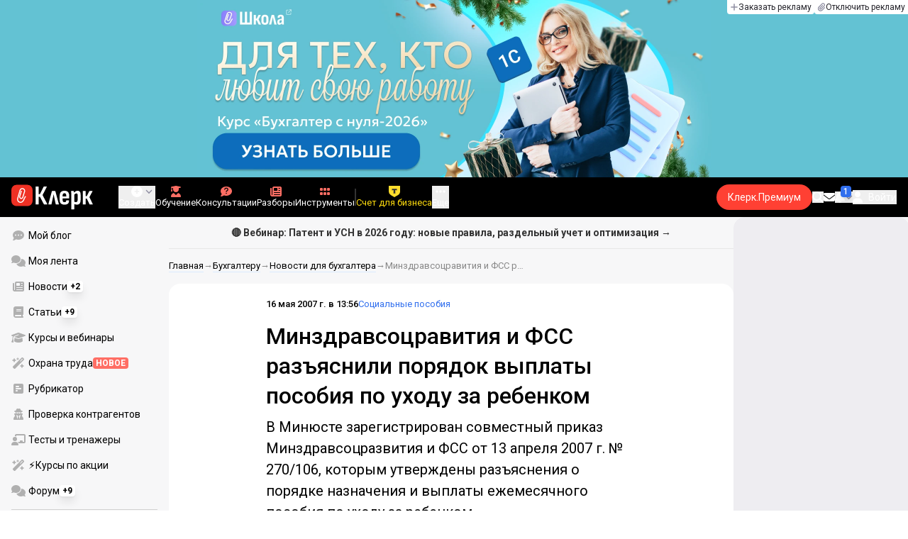

--- FILE ---
content_type: text/html;charset=utf-8
request_url: https://www.klerk.ru/buh/news/75908/
body_size: 42989
content:
<!DOCTYPE html><html  lang="ru" prefix="og: http://ogp.me/ns# fb: http://ogp.me/ns/fb# article: http://ogp.me/ns/article#"><head><meta charset="utf-8">
<meta name="viewport" content="width=device-width, initial-scale=1.0, maximum-scale=1.0">
<title>Минздравсоцравития и ФСС разъяснили порядок выплаты пособия по уходу за ребенком</title>
<link rel="preconnect" href="https://fonts.gstatic.com/" crossorigin="anonymous" data-hid="gf-preconnect">
<link rel="preconnect" href="https://fonts.googleapis.com/" data-hid="gf-origin-preconnect">
<link type="text/css" rel="stylesheet" href="https://klad.klerk.ru/klad1.css?37">
<link rel="stylesheet" href="/__klerk/entry.C8v3CNU4.css" crossorigin>
<link rel="stylesheet" href="/__klerk/comments-sm.BVvQigOb.css" crossorigin>
<link rel="stylesheet" href="/__klerk/UiInput.Do1dY7-l.css" crossorigin>
<link rel="stylesheet" href="/__klerk/comments.8Ga22ld2.css" crossorigin>
<link rel="stylesheet" href="/__klerk/Nav.BUOqtBCh.css" crossorigin>
<link rel="stylesheet" href="/__klerk/Item.56xmyVLO.css" crossorigin>
<link rel="stylesheet" href="/__klerk/Article.tR617khW.css" crossorigin>
<link rel="preload" as="fetch" fetchpriority="low" crossorigin="anonymous" href="/__klerk/builds/meta/a0bd72fd-2a79-4433-bb0e-661b12816e90.json">
<link rel="dns-prefetch" href="https://fonts.gstatic.com/" data-hid="gf-prefetch">
<meta name="theme-color" content="#000000">
<meta name="description" content="В Минюсте зарегистрирован совместный приказ Минздравсоцразвития и ФСС от 13 апреля 2007 г. № 270/106, которым утверждены разъяснения о порядке назначения и выплаты ежемесячного пособия по уходу за ребенком. ">
<meta property="og:url" content="https://www.klerk.ru/buh/news/75908/">
<meta property="og:title" content="Минздравсоцравития и ФСС разъяснили порядок выплаты пособия по уходу за ребенком">
<meta property="og:description" content="В Минюсте зарегистрирован совместный приказ Минздравсоцразвития и ФСС от 13 апреля 2007 г. № 270/106, которым утверждены разъяснения о порядке назначения и выплаты ежемесячного пособия по уходу за ребенком. ">
<meta property="og:site_name" content="Клерк">
<meta property="og:image" content="https://www.klerk.ru/yindex.php/og?id=75908&entity=news">
<meta property="og:image:secure_url" content="https://www.klerk.ru/yindex.php/og?id=75908&entity=news">
<meta property="og:image:width" content="1200">
<meta property="og:image:height" content="627">
<meta property="og:image:alt" content="Минздравсоцравития и ФСС разъяснили порядок выплаты пособия по уходу за ребенком">
<meta name="vk:app_id" content="7777142">
<meta name="fb:app_id" content="111067065633348">
<meta name="fb:pages" content="115964055094828">
<meta name="twitter:title" content="Минздравсоцравития и ФСС разъяснили порядок выплаты пособия по уходу за ребенком">
<meta name="twitter:description" content="В Минюсте зарегистрирован совместный приказ Минздравсоцразвития и ФСС от 13 апреля 2007 г. № 270/106, которым утверждены разъяснения о порядке назначения и выплаты ежемесячного пособия по уходу за ребенком. ">
<meta name="twitter:image" content="https://www.klerk.ru/yindex.php/og?id=75908&entity=news">
<meta name="twitter:site" content="@klerk_ru">
<meta name="twitter:creator" content="@klerk_ru">
<meta name="twitter:card" content="summary_large_image">
<meta name="google-play-app" content="app-id=ru.klerk">
<meta name="mailru-verification" content="63a469313f472589">
<link rel="icon" type="image/x-icon" href="/favicon.svg">
<link rel="manifest" href="/pwa.manifest.json">
<link rel="image_src" href="https://www.klerk.ru/yindex.php/og?id=75908&entity=news">
<link rel="apple-touch-icon" sizes="180x180" href="/favicon-180.png">
<link title="Минздравсоцравития и ФСС разъяснили порядок выплаты пособия по уходу за ребенком" type="application/rss+xml" rel="alternate" href="https://www.klerk.ru/xml/index.xml">
<script data-hid="gf-script">(function(){
        var h=document.querySelector("head");
        var m=h.querySelector('meta[name="head:count"]');
        if(m){m.setAttribute('content',Number(m.getAttribute('content'))+1);}
        else{m=document.createElement('meta');m.setAttribute('name','head:count');m.setAttribute('content','1');h.append(m);}
        var l=document.createElement('link');l.rel='stylesheet';l.href='https://fonts.googleapis.com/css2?family=Roboto:ital,wght@0,400;0,500;0,700;0,900;1,400;1,500;1,700;1,900&display=swap';h.appendChild(l);
      })();</script>
<meta name="robots" content="max-image-preview:large">
<meta property="og:type" content="article">
<link rel="canonical" href="https://www.klerk.ru/buh/news/75908/">
<script type="application/ld+json" data-hid="ld-json-article">{"@context":"https://schema.org","@type":"NewsArticle","mainEntityOfPage":{"@type":"WebPage","@id":"https://www.klerk.ru/buh/news/75908/"},"headline":"Минздравсоцравития и ФСС разъяснили порядок выплаты пособия по уходу за ребенком","image":"https://www.klerk.ru/yindex.php/og?id=75908&entity=news","dateCreated":"2007-05-16T09:56:46+03:00","datePublished":"2007-05-16T09:56:46+03:00","dateModified":"2007-05-16T09:56:46+03:00","publisher":{"@type":"Organization","name":"Клерк.Ру","url":"https://www.klerk.ru"},"sourceOrganization":{"@type":"Organization","name":"Клерк.Ру","url":"//www.klerk.ru/"},"about":{"@type":"CreativeWork","name":"Социальные пособия"},"description":"В Минюсте зарегистрирован совместный приказ Минздравсоцразвития и ФСС от 13 апреля 2007 г. № 270/106, которым утверждены разъяснения о порядке назначения и выплаты ежемесячного пособия по уходу за ребенком. "}</script>
<script type="application/ld+json" data-hid="ld-json-organization">{"@context":"https://schema.org","@type":"Organization","name":"Клерк.ру","url":"https://www.klerk.ru","logo":"https://www.klerk.ru/img/klerk-logo.png","sameAs":["https://www.facebook.com/klerkru/","https://twitter.com/klerk_ru"],"type":"BreadcrumbList","itemListElement":[{"@type":"ListItem","position":1,"name":"Главная","item":"https://www.klerk.ru"},{"@type":"ListItem","position":2,"name":"Бухгалтеру","item":"https://www.klerk.ru/buh/"},{"@type":"ListItem","position":3,"name":"Новости для бухгалтера","item":"https://www.klerk.ru/buh/news/"},{"@type":"ListItem","position":4,"name":"Минздравсоцравития и ФСС разъяснили порядок выплаты пособия по уходу за ребенком"}]}</script>
<script type="module" src="/__klerk/dhBt142Y.js" crossorigin></script>
<script id="unhead:payload" type="application/json">{"titleTemplate":"%s"}</script></head><body><noscript><link rel="stylesheet" href="https://fonts.googleapis.com/css2?family=Roboto:ital,wght@0,400;0,500;0,700;0,900;1,400;1,500;1,700;1,900&display=swap"></noscript><div id="__nuxt"><div class="h-full min-h-screen flex flex-col"><!--[--><div id="rating-select-portal"></div><div class="flex flex-col justify-center h-header-banner-height min-h-header-banner-height max-h-header-banner-height bg-black print:hidden z-30"><!--[--><div class="promotion relative size-full tab:hidden" data-klad="11" data-id="8103" data-updated="1769248560841" data-screen="+" data-viewed="+" style="background-color:#C40001;"><!--[--><div class="promoHeader-container"><a href="https://www.klerk.ru/learn/catalog/online-courses/?utm_source=klerk&amp;utm_medium=mobile&amp;utm_campaign=rc00491&amp;utm_content=header&amp;utm_term=​8103" target="_blank" onclick="window.klad_click = 1"><img src="https://i.klerk.ru/ZO539cUSGuaIjWvXRW96Ywe6YrcXn2-ij3ymmBWpE2k/rs:fit/w:1500/h:750/q:90/aHR0cHM6Ly93d3cu/a2xlcmsucnUvdWdj/L2Fkdi9mZTJhMTRj/Yjc0OGRiOGQ2OTU2/MTQxNjVhMmQyYjU2/NS5wbmc.webp" class="size-full tab:auto" fetchpriority="high" alt="КПК ОБЩ 8103"><!----></a></div><!--]--></div><div class="promotion relative size-full hidden tab:block" data-klad="10" data-id="8098" data-updated="1769248560841" data-screen="+" data-viewed="+" style="background-color:#63C2D3;"><!--[--><div class="promoHeader-container"><a href="https://www.klerk.ru/learn/event/50347/?utm_source=klerk&amp;utm_medium=desktop&amp;utm_campaign=rc00491&amp;utm_content=header&amp;utm_term=8098" target="_blank" onclick="window.klad_click = 1"><img src="https://i.klerk.ru/xKbLIP26lNk8hk4KD3I0EDgbLpQSsaEZDDilRBX2oZs/rs:fit/w:1500/h:750/q:90/aHR0cHM6Ly93d3cu/a2xlcmsucnUvdWdj/L2Fkdi83MGRkMmM1/OTUwNjdiYTRmYWRh/YzNiODJhNmNlMGRl/Ny5qcGc.webp" class="size-full tab:auto" fetchpriority="high" alt="8098 ОК БСН деск"><!----></a></div><!--]--></div><!--]--><div class="absolute top-0 left-0 right-0 tab:left-auto hidden desktop:flex flex-row gap-1 justify-center"><!--[--><a href="https://klerk.info/?utm_source=klerk&amp;utm_medium=header" rel="noopener noreferrer" class="shrink-0 p-1 flex flex-row gap-1 items-center bg-white rounded-b tab:last:rounded-br-none"><!--[--><span class="size-3 flex items-center justify-between"><svg xmlns="http://www.w3.org/2000/svg" xmlns:xlink="http://www.w3.org/1999/xlink" aria-hidden="true" role="img" class="iconify iconify--fa6-solid size-full text-neutral-400" style="" width="0.88em" height="1em" viewBox="0 0 448 512"><path fill="currentColor" d="M256 80c0-17.7-14.3-32-32-32s-32 14.3-32 32v144H48c-17.7 0-32 14.3-32 32s14.3 32 32 32h144v144c0 17.7 14.3 32 32 32s32-14.3 32-32V288h144c17.7 0 32-14.3 32-32s-14.3-32-32-32H256z"/></svg></span><span class="text-badge leading-none text-neutral-950">Заказать рекламу</span><!--]--></a><a href="/learn/tariff/?utm_source=klerk&amp;utm_medium=header&amp;utm_campaign=premium&amp;utm_content=adv_button" class="shrink-0 p-1 flex flex-row gap-1 items-center bg-white rounded-b tab:last:rounded-br-none"><!--[--><span class="size-3 flex items-center justify-between"><svg xmlns="http://www.w3.org/2000/svg" xmlns:xlink="http://www.w3.org/1999/xlink" aria-hidden="true" role="img" class="iconify iconify--fa6-solid size-full text-neutral-400" style="" width="0.88em" height="1em" viewBox="0 0 448 512"><path fill="currentColor" d="M364.2 83.8c-24.4-24.4-64-24.4-88.4 0l-184 184c-42.1 42.1-42.1 110.3 0 152.4s110.3 42.1 152.4 0l152-152c10.9-10.9 28.7-10.9 39.6 0s10.9 28.7 0 39.6l-152 152c-64 64-167.6 64-231.6 0s-64-167.6 0-231.6l184-184c46.3-46.3 121.3-46.3 167.6 0s46.3 121.3 0 167.6l-176 176c-28.6 28.6-75 28.6-103.6 0s-28.6-75 0-103.6l144-144c10.9-10.9 28.7-10.9 39.6 0s10.9 28.7 0 39.6l-144 144c-6.7 6.7-6.7 17.7 0 24.4s17.7 6.7 24.4 0l176-176c24.4-24.4 24.4-64 0-88.4"/></svg></span><span class="text-badge leading-none text-neutral-950">Отключить рекламу</span><!--]--></a><!--]--></div></div><!--]--><div class="flex flex-col"><!--[--><div class="w-full sticky z-20 top-0 flex flex-col bg-black print:hidden"><div id="mindbox-header-banner" class="flex flex-center text-white"></div><header class="h-header-mobile-height tab:h-header-height flex items-center py-3 px-4" id="header"><div class="flex items-center gap-4"><button class="hover:opacity-80 relative w-4 h-2.5 duration-200 hidden tab-l:block desktop:hidden"><span class="top-0 block bg-white absolute h-px w-full transition"></span><span class="w-full block bg-white absolute h-px top-1/2"></span><span class="top-full block bg-white absolute h-px w-full transition"></span><span class="sr-only">Открытие или скрытие основного меню сайта</span></button><div class="flex items-center flex-nowrap gap-0.2"><a href="/" class="bg-none border-none p-0 flex items-center justify-center active:opacity-60 opacity-100 transition text-white" aria-label="Переход на главную страницу сайта"><!--[--><svg xmlns="http://www.w3.org/2000/svg" xmlns:xlink="http://www.w3.org/1999/xlink" aria-hidden="true" role="img" class="iconify iconify--klerk-icon" style="font-size:36px;" width="3.2em" height="1em" viewBox="0 0 96 30"><g fill="none"><rect y="0.5" width="25" height="25" rx="6" fill="#EF3124"/><path d="M16.3384 13.5578L17.2828 14.2897C17.2828 14.2897 16.7545 14.9654 16.0964 16.2634C15.2936 17.8493 14.9424 18.7251 14.9395 18.7345L14.9159 18.7876C13.7236 21.0772 11.8023 22.1032 9.77183 21.5339C8.69167 21.2305 7.79744 20.5299 7.25146 19.5633C6.70547 18.5968 6.57266 17.477 6.8796 16.4104L9.65673 6.73277C9.90169 5.87573 10.4713 5.16883 11.2563 4.73405C12.0414 4.30241 12.9533 4.19606 13.818 4.44003C15.6065 4.94049 16.6483 6.78594 16.1407 8.5532V8.56571L14.0305 15.2969V15.2844C13.6527 16.6137 12.3158 17.3644 10.9937 16.9922C10.3591 16.8139 9.83676 16.4136 9.52688 15.8631C9.21109 15.3032 9.13731 14.6369 9.32619 13.9863L11.2504 7.41778L12.4014 7.7462L10.4772 14.3116C10.3798 14.6557 10.4123 14.9998 10.5746 15.2844C10.731 15.5628 10.9878 15.7567 11.3212 15.8505C12.0089 16.0445 12.6788 15.6597 12.8795 14.9591V14.9466C12.8795 14.9466 14.9808 8.25292 14.9867 8.2279C15.0428 8.03397 15.0694 7.83691 15.0694 7.64298C15.0694 6.70775 14.4466 5.84758 13.4904 5.57858C12.9326 5.42219 12.3453 5.48787 11.8407 5.76938C11.336 6.04776 10.9671 6.50444 10.8107 7.05494L8.03354 16.7326C7.582 18.3028 8.50869 19.9449 10.0994 20.3922C12.1535 20.9678 13.3901 19.1129 13.8357 18.2653C13.9066 18.0932 14.2666 17.2237 15.0221 15.7317C15.7393 14.3148 16.3118 13.586 16.3354 13.5547L16.3384 13.5578Z" fill="white"/><path d="M95.809 23.0919C95.873 23.2199 95.8836 23.3266 95.841 23.4119C95.7983 23.4972 95.713 23.5399 95.585 23.5399H92.321C92.129 23.5399 92.001 23.4546 91.937 23.2839L88.801 16.7239H87.521V23.1879C87.521 23.4226 87.4143 23.5399 87.201 23.5399H84.321C84.1076 23.5399 84.001 23.4226 84.001 23.1879V8.0359C84.001 7.80123 84.1076 7.7959 84.321 7.7959H87.201C87.4143 7.7959 87.521 7.80123 87.521 8.0359V13.7799H88.801L91.681 8.0359C91.7663 7.88656 91.8943 7.7959 92.065 7.7959H95.233C95.3823 7.7959 95.4676 7.83856 95.489 7.9239C95.5103 8.00923 95.4996 8.10523 95.457 8.2119L91.809 14.9959L95.809 23.0919Z" fill="currentColor"/><path d="M77.2936 23.7958C76.6749 23.7958 76.0243 23.7105 75.3416 23.5398C74.6589 23.3691 74.0723 23.1451 73.5816 22.8678L73.5496 20.0518C73.9336 20.2865 74.3496 20.4678 74.7976 20.5958C75.2456 20.7238 75.6829 20.7878 76.1096 20.7878C76.7496 20.7878 77.2296 20.5638 77.5496 20.1158C77.8696 19.6678 78.0296 18.9638 78.0296 18.0038V12.7238C78.0296 11.9985 77.9123 11.4758 77.6776 11.1558C77.4643 10.8145 77.1016 10.6438 76.5896 10.6438C76.0989 10.6438 75.6083 10.8038 75.1176 11.1238C74.6269 11.4438 74.1043 11.9131 73.5496 12.5318L73.1976 10.1958C73.9443 9.38515 74.6909 8.73448 75.4376 8.24381C76.2056 7.75315 77.0696 7.50781 78.0296 7.50781C79.2029 7.50781 80.0776 7.89181 80.6536 8.65981C81.2296 9.40648 81.5176 10.5798 81.5176 12.1798V18.1958C81.5176 20.0945 81.1549 21.5025 80.4296 22.4198C79.7256 23.3371 78.6803 23.7958 77.2936 23.7958ZM70.7976 29.4598C70.5843 29.4598 70.4776 29.3425 70.4776 29.1078V11.6358C70.4776 10.9531 70.4669 10.3238 70.4456 9.74781C70.4243 9.17181 70.3923 8.64915 70.3496 8.17981C70.3283 7.92381 70.4243 7.79581 70.6376 7.79581H73.1336C73.3256 7.79581 73.4429 7.90248 73.4856 8.11581C73.5283 8.37181 73.5709 8.72381 73.6136 9.17181C73.6563 9.61981 73.6883 10.0251 73.7096 10.3878L73.9976 11.6998V29.1078C73.9976 29.3425 73.8909 29.4598 73.6776 29.4598H70.7976Z" fill="currentColor"/><path d="M62.5495 23.7958C60.6508 23.7958 59.2215 23.3265 58.2615 22.3878C57.3228 21.4278 56.8535 19.9878 56.8535 18.0678V13.3638C56.8535 11.4225 57.3335 9.96115 58.2935 8.97981C59.2535 7.99848 60.6402 7.50781 62.4535 7.50781C64.3309 7.50781 65.7389 7.99848 66.6775 8.97981C67.6162 9.96115 68.0855 11.4225 68.0855 13.3638V16.1478C68.0855 16.3825 67.9788 16.4998 67.7655 16.4998H60.3415V18.0678C60.3415 19.0705 60.5122 19.7958 60.8535 20.2438C61.2162 20.6918 61.7815 20.9158 62.5495 20.9158C63.2108 20.9158 63.7015 20.7771 64.0215 20.4998C64.3415 20.2225 64.4908 19.7958 64.4695 19.2198C64.4695 18.9638 64.5762 18.8358 64.7895 18.8358H67.5415C67.7122 18.8358 67.8188 18.9531 67.8615 19.1878C67.8828 20.7025 67.4455 21.8545 66.5495 22.6438C65.6749 23.4118 64.3415 23.7958 62.5495 23.7958ZM60.3415 14.0998H64.5975V13.1078C64.5975 12.1691 64.4268 11.4865 64.0855 11.0598C63.7655 10.6118 63.2429 10.3878 62.5175 10.3878C61.7709 10.3878 61.2162 10.6118 60.8535 11.0598C60.5122 11.4865 60.3415 12.1691 60.3415 13.1078V14.0998Z" fill="currentColor"/><path d="M43.841 23.5399C43.6064 23.5399 43.521 23.4012 43.585 23.1239L47.649 8.1799C47.713 7.9239 47.8517 7.7959 48.065 7.7959H51.393C51.6277 7.7959 51.777 7.9239 51.841 8.1799L55.873 23.1239C55.9584 23.4012 55.8837 23.5399 55.649 23.5399H52.545C52.3744 23.5399 52.257 23.4439 52.193 23.2519L50.529 15.4119C50.401 14.7506 50.2624 14.0999 50.113 13.4599C49.985 12.7986 49.8677 12.1159 49.761 11.4119H49.729C49.6224 12.1159 49.505 12.7986 49.377 13.4599C49.249 14.1212 49.1104 14.7719 48.961 15.4119L47.233 23.2519C47.1904 23.4439 47.073 23.5399 46.881 23.5399H43.841Z" fill="currentColor"/><path d="M28.82 23.5C28.6067 23.5 28.5 23.3827 28.5 23.148V2.89204C28.5 2.65737 28.6067 2.54004 28.82 2.54004H31.764C31.9773 2.54004 32.084 2.65737 32.084 2.89204V11.404H33.588L37.94 2.76404C37.9827 2.67871 38.036 2.62537 38.1 2.60404C38.1853 2.56137 38.26 2.54004 38.324 2.54004H41.492C41.62 2.54004 41.6947 2.58271 41.716 2.66804C41.7373 2.75337 41.716 2.86004 41.652 2.98804L36.724 12.556L42.26 23.052C42.324 23.18 42.3347 23.2867 42.292 23.372C42.2493 23.4574 42.164 23.5 42.036 23.5H38.644C38.5587 23.5 38.484 23.4894 38.42 23.468C38.356 23.4467 38.3027 23.3827 38.26 23.276L33.652 14.572H32.084V23.148C32.084 23.3827 31.9773 23.5 31.764 23.5H28.82Z" fill="currentColor"/></g></svg><!--]--></a><!----></div></div><div class="flex items-center hidden tab-l:flex items-center gap-4 phone-l:gap-5 ml-auto phone-l:mx-auto tab-l:ml-9 text-white text-badge phone-l:text-comment-1 overflow-auto phone-l:overflow-visible overflow-scroll-hidden"><!--[--><button class="hover:text-grey-200 text-white flex flex-col items-center gap-1 shrink-0 group transition-colors duration-200 v-focus-visible focus-visible:outline"><span class="flex items-center gap-2 phone-l:relative"><svg xmlns="http://www.w3.org/2000/svg" xmlns:xlink="http://www.w3.org/1999/xlink" aria-hidden="true" role="img" class="iconify iconify--fa6-solid !size-5 phone-l:!size-4 transition-colors duration-200 group-hover:text-grey-400" style="" width="1em" height="1em" viewBox="0 0 512 512"><path fill="currentColor" d="M256 512a256 256 0 1 0 0-512a256 256 0 1 0 0 512m-24-168v-64h-64c-13.3 0-24-10.7-24-24s10.7-24 24-24h64v-64c0-13.3 10.7-24 24-24s24 10.7 24 24v64h64c13.3 0 24 10.7 24 24s-10.7 24-24 24h-64v64c0 13.3-10.7 24-24 24s-24-10.7-24-24"/></svg><svg xmlns="http://www.w3.org/2000/svg" xmlns:xlink="http://www.w3.org/1999/xlink" aria-hidden="true" role="img" class="iconify iconify--fa6-solid phone-l:absolute phone-l:-right-3.5 phone-l:top-1/2 phone-l:-translate-y-1/2 text-badge text-neutral-400 transition duration-300" style="" width="0.88em" height="1em" viewBox="0 0 448 512"><path fill="currentColor" d="M201.4 374.6c12.5 12.5 32.8 12.5 45.3 0l160-160c12.5-12.5 12.5-32.8 0-45.3s-32.8-12.5-45.3 0L224 306.7L86.6 169.4c-12.5-12.5-32.8-12.5-45.3 0s-12.5 32.8 0 45.3l160 160z"/></svg></span><span class="hidden phone-l:inline-block">Создать</span></button><span></span><!--]--><!--[--><a href="/pro/" class="flex shrink-0 tab-l:hidden"><span class="relative inline-block leading-3"><svg xmlns="http://www.w3.org/2000/svg" xmlns:xlink="http://www.w3.org/1999/xlink" aria-hidden="true" role="img" class="iconify iconify--fa6-solid w-4 text-text-2 text-grey-200 tab-l:text-red-400" style="" width="0.88em" height="1em" viewBox="0 0 448 512"><path fill="currentColor" d="M364.2 83.8c-24.4-24.4-64-24.4-88.4 0l-184 184c-42.1 42.1-42.1 110.3 0 152.4s110.3 42.1 152.4 0l152-152c10.9-10.9 28.7-10.9 39.6 0s10.9 28.7 0 39.6l-152 152c-64 64-167.6 64-231.6 0s-64-167.6 0-231.6l184-184c46.3-46.3 121.3-46.3 167.6 0s46.3 121.3 0 167.6l-176 176c-28.6 28.6-75 28.6-103.6 0s-28.6-75 0-103.6l144-144c10.9-10.9 28.7-10.9 39.6 0s10.9 28.7 0 39.6l-144 144c-6.7 6.7-6.7 17.7 0 24.4s17.7 6.7 24.4 0l176-176c24.4-24.4 24.4-64 0-88.4"/></svg><!----></span> Личный кабинет</a><a href="/learn/catalog/" class="flex shrink-0 flex-col gap-1 flex-center"><span class="relative inline-block leading-3"><svg xmlns="http://www.w3.org/2000/svg" xmlns:xlink="http://www.w3.org/1999/xlink" aria-hidden="true" role="img" class="iconify iconify--fa6-solid w-4 text-text-2 text-grey-200 tab-l:text-red-400" style="" width="0.88em" height="1em" viewBox="0 0 448 512"><path fill="currentColor" d="M219.3.5c3.1-.6 6.3-.6 9.4 0l200 40C439.9 42.7 448 52.6 448 64s-8.1 21.3-19.3 23.5L352 102.9V160c0 70.7-57.3 128-128 128S96 230.7 96 160v-57.1l-48-9.6v65.1l15.7 78.4c.9 4.7-.3 9.6-3.3 13.3S52.8 256 48 256H16c-4.8 0-9.3-2.1-12.4-5.9s-4.3-8.6-3.3-13.3L16 158.4V86.6C6.5 83.3 0 74.3 0 64c0-11.4 8.1-21.3 19.3-23.5zM111.9 327.7c10.5-3.4 21.8.4 29.4 8.5l71 75.5c6.3 6.7 17 6.7 23.3 0l71-75.5c7.6-8.1 18.9-11.9 29.4-8.5c65 20.9 112 81.7 112 153.6c0 17-13.8 30.7-30.7 30.7H30.7C13.8 512 0 498.2 0 481.3c0-71.9 47-132.7 111.9-153.6"/></svg><!----></span> Обучение</a><a href="/consultations/" class="flex shrink-0 tab-l:hidden desktop:flex flex-col gap-1 flex-center"><span class="relative inline-block leading-3"><svg xmlns="http://www.w3.org/2000/svg" xmlns:xlink="http://www.w3.org/1999/xlink" aria-hidden="true" role="img" class="iconify iconify--fa6-solid w-4 text-text-2 text-grey-200 tab-l:text-red-400" style="" width="1em" height="1em" viewBox="0 0 512 512"><path fill="currentColor" d="M512 240c0 114.9-114.6 208-256 208c-37.1 0-72.3-6.4-104.1-17.9c-11.9 8.7-31.3 20.6-54.3 30.6C73.6 471.1 44.7 480 16 480c-6.5 0-12.3-3.9-14.8-9.9s-1.1-12.8 3.4-17.4l.3-.3c.3-.3.7-.7 1.3-1.4c1.1-1.2 2.8-3.1 4.9-5.7c4.1-5 9.6-12.4 15.2-21.6c10-16.6 19.5-38.4 21.4-62.9C17.7 326.8 0 285.1 0 240C0 125.1 114.6 32 256 32s256 93.1 256 208"/></svg><svg xmlns="http://www.w3.org/2000/svg" xmlns:xlink="http://www.w3.org/1999/xlink" aria-hidden="true" role="img" class="iconify iconify--fa6-solid absolute top-0.5 left-px w-3.5 text-comment-4 text-white tab-l:text-black" style="" width="0.63em" height="1em" viewBox="0 0 320 512"><path fill="currentColor" d="M80 160c0-35.3 28.7-64 64-64h32c35.3 0 64 28.7 64 64v3.6c0 21.8-11.1 42.1-29.4 53.8l-42.2 27.1a87.98 87.98 0 0 0-40.4 74v1.4c0 17.7 14.3 32 32 32s32-14.3 32-32v-1.4c0-8.2 4.2-15.8 11-20.2l42.2-27.1c36.6-23.6 58.8-64.1 58.8-107.7v-3.6c0-70.7-57.3-128-128-128h-32C73.3 32 16 89.3 16 160c0 17.7 14.3 32 32 32s32-14.3 32-32m80 320a40 40 0 1 0 0-80a40 40 0 1 0 0 80"/></svg></span> Консультации</a><a href="/razbory/" class="flex shrink-0 tab-l:hidden desktop:flex flex-col gap-1 flex-center"><span class="relative inline-block leading-3"><svg xmlns="http://www.w3.org/2000/svg" xmlns:xlink="http://www.w3.org/1999/xlink" aria-hidden="true" role="img" class="iconify iconify--fa6-solid w-4 text-text-2 text-grey-200 tab-l:text-red-400" style="" width="1em" height="1em" viewBox="0 0 512 512"><path fill="currentColor" d="M96 96c0-35.3 28.7-64 64-64h288c35.3 0 64 28.7 64 64v320c0 35.3-28.7 64-64 64H80c-44.2 0-80-35.8-80-80V128c0-17.7 14.3-32 32-32s32 14.3 32 32v272c0 8.8 7.2 16 16 16s16-7.2 16-16zm64 24v80c0 13.3 10.7 24 24 24h112c13.3 0 24-10.7 24-24v-80c0-13.3-10.7-24-24-24H184c-13.3 0-24 10.7-24 24m208-8c0 8.8 7.2 16 16 16h48c8.8 0 16-7.2 16-16s-7.2-16-16-16h-48c-8.8 0-16 7.2-16 16m0 96c0 8.8 7.2 16 16 16h48c8.8 0 16-7.2 16-16s-7.2-16-16-16h-48c-8.8 0-16 7.2-16 16m-208 96c0 8.8 7.2 16 16 16h256c8.8 0 16-7.2 16-16s-7.2-16-16-16H176c-8.8 0-16 7.2-16 16m0 96c0 8.8 7.2 16 16 16h256c8.8 0 16-7.2 16-16s-7.2-16-16-16H176c-8.8 0-16 7.2-16 16"/></svg><!----></span> Разборы</a><a href="/tool/" class="flex shrink-0 tab-l:hidden desktop:flex flex-col gap-1 flex-center"><span class="relative inline-block leading-3"><svg xmlns="http://www.w3.org/2000/svg" xmlns:xlink="http://www.w3.org/1999/xlink" aria-hidden="true" role="img" class="iconify iconify--fa6-solid w-4 text-text-2 text-grey-200 tab-l:text-red-400 rotate-90" style="" width="0.63em" height="1em" viewBox="0 0 320 512"><path fill="currentColor" d="M40 352h48c22.1 0 40 17.9 40 40v48c0 22.1-17.9 40-40 40H40c-22.1 0-40-17.9-40-40v-48c0-22.1 17.9-40 40-40m192 0h48c22.1 0 40 17.9 40 40v48c0 22.1-17.9 40-40 40h-48c-22.1 0-40-17.9-40-40v-48c0-22.1 17.9-40 40-40M40 320c-22.1 0-40-17.9-40-40v-48c0-22.1 17.9-40 40-40h48c22.1 0 40 17.9 40 40v48c0 22.1-17.9 40-40 40zm192-128h48c22.1 0 40 17.9 40 40v48c0 22.1-17.9 40-40 40h-48c-22.1 0-40-17.9-40-40v-48c0-22.1 17.9-40 40-40M40 160c-22.1 0-40-17.9-40-40V72c0-22.1 17.9-40 40-40h48c22.1 0 40 17.9 40 40v48c0 22.1-17.9 40-40 40zM232 32h48c22.1 0 40 17.9 40 40v48c0 22.1-17.9 40-40 40h-48c-22.1 0-40-17.9-40-40V72c0-22.1 17.9-40 40-40"/></svg><!----></span> Инструменты</a><a href="/sps/?searchType=documents" class="flex shrink-0 tab-l:hidden"><span class="relative inline-block leading-3"><svg xmlns="http://www.w3.org/2000/svg" xmlns:xlink="http://www.w3.org/1999/xlink" aria-hidden="true" role="img" class="iconify iconify--fa6-solid w-4 text-text-2 text-grey-200 tab-l:text-red-400" style="" width="0.88em" height="1em" viewBox="0 0 448 512"><path fill="currentColor" d="M96 0C43 0 0 43 0 96v320c0 53 43 96 96 96h320c17.7 0 32-14.3 32-32s-14.3-32-32-32v-64c17.7 0 32-14.3 32-32V32c0-17.7-14.3-32-32-32zm0 384h256v64H96c-17.7 0-32-14.3-32-32s14.3-32 32-32m32-240c0-8.8 7.2-16 16-16h192c8.8 0 16 7.2 16 16s-7.2 16-16 16H144c-8.8 0-16-7.2-16-16m16 48h192c8.8 0 16 7.2 16 16s-7.2 16-16 16H144c-8.8 0-16-7.2-16-16s7.2-16 16-16"/></svg><!----></span> Правовая система</a><!--]--><button class="flex desktop:hidden flex-col gap-1 flex-center hover:text-grey-200 transition-colors duration-200"><svg xmlns="http://www.w3.org/2000/svg" xmlns:xlink="http://www.w3.org/1999/xlink" aria-hidden="true" role="img" class="iconify iconify--fa6-solid w-4 text-text-2" style="" width="0.88em" height="1em" viewBox="0 0 448 512"><path fill="currentColor" d="M8 256a56 56 0 1 1 112 0a56 56 0 1 1-112 0m160 0a56 56 0 1 1 112 0a56 56 0 1 1-112 0m216-56a56 56 0 1 1 0 112a56 56 0 1 1 0-112"/></svg> Еще </button><span></span><div class="px-2 -mx-2"><div class="w-0.5 h-6 bg-white/20"></div></div><!--[--><div class="relative hidden shrink-0 desktop-l:flex" special="false" visibility="true" hidetitle="false" iconcolor viewingguest="true" viewingnonpremium="true" viewingpremium="true" lvl="1"><a href="https://edu.klerk.ru/best-tariff?utm_source=klerk&amp;utm_medium=pin&amp;utm_campaign=rc00485&amp;utm_term=21_01_2026" rel="noopener noreferrer" target="_blank" class="flex flex-col items-center gap-1 shrink-0 group transition-colors duration-200 v-focus-visible focus-visible:outline text-white hover:text-grey-200"><!--[--><span class="flex items-center gap-2 phone-l:relative"><svg xmlns="http://www.w3.org/2000/svg" xmlns:xlink="http://www.w3.org/1999/xlink" aria-hidden="true" role="img" class="iconify iconify--fa6-solid transition-colors duration-200 !size-4 fill-current group-hover:text-grey-400" style="" width="1.13em" height="1em" viewBox="0 0 576 512"><path fill="currentColor" d="M234.7 42.7L197 56.8c-3 1.1-5 4-5 7.2s2 6.1 5 7.2l37.7 14.1l14.1 37.7c1.1 3 4 5 7.2 5s6.1-2 7.2-5l14.1-37.7L315 71.2c3-1.1 5-4 5-7.2s-2-6.1-5-7.2l-37.7-14.1L263.2 5c-1.1-3-4-5-7.2-5s-6.1 2-7.2 5zM46.1 395.4c-18.7 18.7-18.7 49.1 0 67.9l34.6 34.6c18.7 18.7 49.1 18.7 67.9 0l381.3-381.4c18.7-18.7 18.7-49.1 0-67.9l-34.6-34.5c-18.7-18.7-49.1-18.7-67.9 0zM484.6 82.6l-105 105l-23.3-23.3l105-105zM7.5 117.2C3 118.9 0 123.2 0 128s3 9.1 7.5 10.8L64 160l21.2 56.5c1.7 4.5 6 7.5 10.8 7.5s9.1-3 10.8-7.5L128 160l56.5-21.2c4.5-1.7 7.5-6 7.5-10.8s-3-9.1-7.5-10.8L128 96l-21.2-56.5c-1.7-4.5-6-7.5-10.8-7.5s-9.1 3-10.8 7.5L64 96zm352 256c-4.5 1.7-7.5 6-7.5 10.8s3 9.1 7.5 10.8L416 416l21.2 56.5c1.7 4.5 6 7.5 10.8 7.5s9.1-3 10.8-7.5L480 416l56.5-21.2c4.5-1.7 7.5-6 7.5-10.8s-3-9.1-7.5-10.8L480 352l-21.2-56.5c-1.7-4.5-6-7.5-10.8-7.5s-9.1 3-10.8 7.5L416 352z"/></svg><!----></span><span class="shrink-0">Подписка Премиум</span><!--]--></a><!----></div><!--]--><div class="relative hidden phone-l:flex"><a href="https://eye.targetads.io/view/click?pid=12486&amp;cn=8866&amp;pl=28883" rel="noopener noreferrer" target="_blank" class="flex flex-col items-center gap-1 shrink-0 group transition-colors duration-200 v-focus-visible focus-visible:outline text-yellow-400"><!--[--><span class="flex items-center gap-2 phone-l:relative"><svg xmlns="http://www.w3.org/2000/svg" xmlns:xlink="http://www.w3.org/1999/xlink" aria-hidden="true" role="img" class="iconify iconify--klerk-icon transition-colors duration-200 !size-4 fill-current text-yellow-400" style="" width="1em" height="1em" viewBox="0 0 24 24"><path d="M0 0h24v12.07c0 3.1-1.65 5.95-4.33 7.5L12 24l-7.67-4.43A8.66 8.66 0 0 1 0 12.07V0Z" fill="#FFDD2D"/><path fill-rule="evenodd" clip-rule="evenodd" d="M6.59 6.35v3.76a3.39 3.39 0 0 1 2.51-.98h1.16v4.37c0 1.16-.32 2.18-.78 2.74h5.04a4.45 4.45 0 0 1-.78-2.74V9.13h1.16c1.07 0 2 .4 2.51.98V6.35H6.6Z" fill="#333"/></svg><!----></span><span class="shrink-0">Счет для бизнеса</span><!--]--></a><div class="flex absolute left-1/2 top-1/2 size-px"><!----></div></div><!--[--><button class="desktop-l:hidden flex flex-col gap-1 flex-center hover:text-grey-200 transition-colors duration-200"><svg xmlns="http://www.w3.org/2000/svg" xmlns:xlink="http://www.w3.org/1999/xlink" aria-hidden="true" role="img" class="iconify iconify--fa6-solid w-4 text-text-2" style="" width="0.88em" height="1em" viewBox="0 0 448 512"><path fill="currentColor" d="M8 256a56 56 0 1 1 112 0a56 56 0 1 1-112 0m160 0a56 56 0 1 1 112 0a56 56 0 1 1-112 0m216-56a56 56 0 1 1 0 112a56 56 0 1 1 0-112"/></svg> Еще </button><span></span><!--]--></div><div class="flex items-center gap-4 ml-auto"><div style="--offset:2px;" class="before:bg-[conic-gradient(transparent_270deg,white,transparent)] before:absolute before:top-1/2 before:left-1/2 before:-translate-x-1/2 before:-translate-y-1/2 before:aspect-square before:w-full before:animate-[premium-gradient-rotate_12s_linear_infinite] before:hover:bg-[conic-gradient(transparent_270deg,white,transparent)] before:hover:absolute before:hover:top-1/2 before:hover:left-1/2 before:hover:-translate-x-1/2 before:hover:-translate-y-1/2 before:hover:aspect-square before:hover:w-full before:hover:animate-[premium-gradient-rotate-2_2s_linear_infinite] after:bg-inherit after:rounded-[inherit] after:absolute after:inset-[--offset] after:h-[calc(100%-2*var(--offset))] after:w-[calc(100%-2*var(--offset))] relative min-w-fit overflow-hidden flex items-center justify-center bg-red-500 hover:bg-red-600 rounded-full transition ml-2 phone-l:ml-0 max-tab-l:hidden" data-tippy-main-header data-tippy-content="Подписка&lt;br&gt;для бухгалтера!&lt;br&gt;"><a id="header-premium-button" class="z-10 text-text-3 whitespace-nowrap inline-flex items-center gap-2 group transition px-4 py-2  tab:hover:bg-transparent tab:hover:brightness-125 active:bg-transparent active:brightness-125 active:border-grey-200 active:shadow-inner disabled:bg-grey-200 disabled:text-white disabled:cursor-not-allowed bg-transparent rounded-full text-white justify-center z-10 text-text-3 whitespace-nowrap" href="https://edu.klerk.ru/best-tariff/?utm_source=klerk&amp;utm_medium=modal_button&amp;utm_campaign=premium&amp;utm_content=tariff_link&amp;utm_term=klerk"><!--[--><!----><!--]--><!--[-->Клерк.Премиум<!--]--><!--[--><!----><!--]--></a></div><button aria-label="search" data-tippy-main-header data-tippy-content="Поиск" class="hover:text-grey-400 text-white hidden tab-l:flex"><svg xmlns="http://www.w3.org/2000/svg" xmlns:xlink="http://www.w3.org/1999/xlink" aria-hidden="true" role="img" class="iconify iconify--fa6-solid text-text-2 w-4" style="" width="1em" height="1em" viewBox="0 0 512 512"><path fill="currentColor" d="M416 208c0 45.9-14.9 88.3-40 122.7l126.6 126.7c12.5 12.5 12.5 32.8 0 45.3s-32.8 12.5-45.3 0L330.7 376c-34.4 25.2-76.8 40-122.7 40C93.1 416 0 322.9 0 208S93.1 0 208 0s208 93.1 208 208M208 352a144 144 0 1 0 0-288a144 144 0 1 0 0 288"/></svg></button><!----><a href="/chat/" class="relative flex items-center justify-center text-white hover:text-grey-400 duration-200" data-tippy-main-header data-tippy-content="Личные сообщения"><svg xmlns="http://www.w3.org/2000/svg" xmlns:xlink="http://www.w3.org/1999/xlink" aria-hidden="true" role="img" class="iconify iconify--fa6-solid" style="" width="1em" height="1em" viewBox="0 0 512 512"><path fill="currentColor" d="M48 64C21.5 64 0 85.5 0 112c0 15.1 7.1 29.3 19.2 38.4l217.6 163.2c11.4 8.5 27 8.5 38.4 0l217.6-163.2c12.1-9.1 19.2-23.3 19.2-38.4c0-26.5-21.5-48-48-48zM0 176v208c0 35.3 28.7 64 64 64h384c35.3 0 64-28.7 64-64V176L294.4 339.2a63.9 63.9 0 0 1-76.8 0z"/></svg><!----><span class="sr-only">Личные сообщения</span></a><button class="relative flex gap-1 flex-center duration-200 tab-l:hidden text-white tab-l:hidden text-white"><svg xmlns="http://www.w3.org/2000/svg" xmlns:xlink="http://www.w3.org/1999/xlink" aria-hidden="true" role="img" class="iconify iconify--fa6-solid" style="" width="0.88em" height="1em" viewBox="0 0 448 512"><path fill="currentColor" d="M224 0c-17.7 0-32 14.3-32 32v19.2C119 66 64 130.6 64 208v18.8c0 47-17.3 92.4-48.5 127.6l-7.4 8.3c-8.4 9.4-10.4 22.9-5.3 34.4S19.4 416 32 416h384c12.6 0 24-7.4 29.2-18.9s3.1-25-5.3-34.4l-7.4-8.3c-31.2-35.2-48.5-80.5-48.5-127.6V208c0-77.4-55-142-128-156.8V32c0-17.7-14.3-32-32-32m45.3 493.3c12-12 18.7-28.3 18.7-45.3H160c0 17 6.7 33.3 18.7 45.3S207 512 224 512s33.3-6.7 45.3-18.7"/></svg><span class="inline-block font-medium text-white bg-blue-600 rounded px-1 py-0.5 text-badge shadow absolute bottom-2 left-2"><!--[-->1<!--]--></span><svg xmlns="http://www.w3.org/2000/svg" xmlns:xlink="http://www.w3.org/1999/xlink" aria-hidden="true" role="img" class="iconify iconify--fa6-solid text-badge text-neutral-400 transition duration-300 !hidden tab-l:!block" style="" width="0.88em" height="1em" viewBox="0 0 448 512"><path fill="currentColor" d="M201.4 374.6c12.5 12.5 32.8 12.5 45.3 0l160-160c12.5-12.5 12.5-32.8 0-45.3s-32.8-12.5-45.3 0L224 306.7L86.6 169.4c-12.5-12.5-32.8-12.5-45.3 0s-12.5 32.8 0 45.3l160 160z"/></svg><span class="sr-only">Личные уведомления с сайта клерк.ру</span></button><button class="relative flex gap-1 flex-center duration-200 hidden tab-l:flex hover:text-grey-400 text-white hidden tab-l:flex hover:text-grey-400 text-white" data-tippy-main-header data-tippy-content="Личные уведомления"><svg xmlns="http://www.w3.org/2000/svg" xmlns:xlink="http://www.w3.org/1999/xlink" aria-hidden="true" role="img" class="iconify iconify--fa6-solid" style="" width="0.88em" height="1em" viewBox="0 0 448 512"><path fill="currentColor" d="M224 0c-17.7 0-32 14.3-32 32v19.2C119 66 64 130.6 64 208v18.8c0 47-17.3 92.4-48.5 127.6l-7.4 8.3c-8.4 9.4-10.4 22.9-5.3 34.4S19.4 416 32 416h384c12.6 0 24-7.4 29.2-18.9s3.1-25-5.3-34.4l-7.4-8.3c-31.2-35.2-48.5-80.5-48.5-127.6V208c0-77.4-55-142-128-156.8V32c0-17.7-14.3-32-32-32m45.3 493.3c12-12 18.7-28.3 18.7-45.3H160c0 17 6.7 33.3 18.7 45.3S207 512 224 512s33.3-6.7 45.3-18.7"/></svg><span class="inline-block font-medium text-white bg-blue-600 rounded px-1 py-0.5 text-badge shadow absolute bottom-2 left-2"><!--[-->1<!--]--></span><svg xmlns="http://www.w3.org/2000/svg" xmlns:xlink="http://www.w3.org/1999/xlink" aria-hidden="true" role="img" class="iconify iconify--fa6-solid text-badge text-neutral-400 transition duration-300 !hidden tab-l:!block" style="" width="0.88em" height="1em" viewBox="0 0 448 512"><path fill="currentColor" d="M201.4 374.6c12.5 12.5 32.8 12.5 45.3 0l160-160c12.5-12.5 12.5-32.8 0-45.3s-32.8-12.5-45.3 0L224 306.7L86.6 169.4c-12.5-12.5-32.8-12.5-45.3 0s-12.5 32.8 0 45.3l160 160z"/></svg><span class="sr-only">Личные уведомления с сайта клерк.ру</span></button><!----><!--[--><button class="relative flex items-center transition text-white hover:opacity-80 duration-200 tab-l:hidden text-white tab-l:hidden text-white"><svg xmlns="http://www.w3.org/2000/svg" xmlns:xlink="http://www.w3.org/1999/xlink" aria-hidden="true" role="img" class="iconify iconify--fa6-solid mr-2 fill-current" style="" width="0.88em" height="1em" viewBox="0 0 448 512"><path fill="currentColor" d="M224 256a128 128 0 1 0 0-256a128 128 0 1 0 0 256m-45.7 48C79.8 304 0 383.8 0 482.3C0 498.7 13.3 512 29.7 512h388.6c16.4 0 29.7-13.3 29.7-29.7c0-98.5-79.8-178.3-178.3-178.3z"/></svg><span class="text-text-3 hidden tab-l:block">Войти</span></button><!--]--><button class="relative flex items-center transition text-white hover:opacity-80 duration-200 hidden tab-l:flex hidden tab-l:flex"><svg xmlns="http://www.w3.org/2000/svg" xmlns:xlink="http://www.w3.org/1999/xlink" aria-hidden="true" role="img" class="iconify iconify--fa6-solid mr-2 fill-current" style="" width="0.88em" height="1em" viewBox="0 0 448 512"><path fill="currentColor" d="M224 256a128 128 0 1 0 0-256a128 128 0 1 0 0 256m-45.7 48C79.8 304 0 383.8 0 482.3C0 498.7 13.3 512 29.7 512h388.6c16.4 0 29.7-13.3 29.7-29.7c0-98.5-79.8-178.3-178.3-178.3z"/></svg><span class="text-text-3 hidden tab-l:block">Войти</span></button><!----></div></header></div><!--]--><!--[--><!--]--><!--[--><div id="under-header-sticky" class="sticky header-offset z-20"></div><!--]--><div class="min-h-screen flex flex-row"><!--[--><!----><aside class="flex flex-col print:hidden tab-l:h-full desktop:h-left-side-nav-h fixed desktop:sticky desktop:header-offset top-0 left-0 bottom-bottom-mobile-menu tab-l:bottom-0 z-40 desktop:z-10 w-full phone-l:w-93.75 desktop:w-left-side-nav-w bg-neutral-50 print:hidden shrink-0 transition-all transform-gpu duration-300 -translate-x-full desktop:translate-x-0"><div class="ps grow"><!--[--><div class="flex flex-col pl-4 py-2"><div class="flex gap-x-2 items-center mb-1 desktop:hidden"><button class="size-8 shrink-0 flex flex-center -ml-2 relative"><span class="inline-block bg-black absolute w-3.5 top-1/2 h-px transition rotate-45"></span><span class="inline-block bg-black absolute w-3.5 top-1/2 h-px transition -rotate-45"></span><span class="sr-only">Открытие или скрытие основного меню сайта</span></button><a href="/" class="flex items-center justify-center"><svg xmlns="http://www.w3.org/2000/svg" xmlns:xlink="http://www.w3.org/1999/xlink" aria-hidden="true" role="img" class="iconify iconify--klerk-icon" style="font-size:20px;" width="3.2em" height="1em" viewBox="0 0 96 30"><g fill="none"><rect y="0.5" width="25" height="25" rx="6" fill="#EF3124"/><path d="M16.3384 13.5578L17.2828 14.2897C17.2828 14.2897 16.7545 14.9654 16.0964 16.2634C15.2936 17.8493 14.9424 18.7251 14.9395 18.7345L14.9159 18.7876C13.7236 21.0772 11.8023 22.1032 9.77183 21.5339C8.69167 21.2305 7.79744 20.5299 7.25146 19.5633C6.70547 18.5968 6.57266 17.477 6.8796 16.4104L9.65673 6.73277C9.90169 5.87573 10.4713 5.16883 11.2563 4.73405C12.0414 4.30241 12.9533 4.19606 13.818 4.44003C15.6065 4.94049 16.6483 6.78594 16.1407 8.5532V8.56571L14.0305 15.2969V15.2844C13.6527 16.6137 12.3158 17.3644 10.9937 16.9922C10.3591 16.8139 9.83676 16.4136 9.52688 15.8631C9.21109 15.3032 9.13731 14.6369 9.32619 13.9863L11.2504 7.41778L12.4014 7.7462L10.4772 14.3116C10.3798 14.6557 10.4123 14.9998 10.5746 15.2844C10.731 15.5628 10.9878 15.7567 11.3212 15.8505C12.0089 16.0445 12.6788 15.6597 12.8795 14.9591V14.9466C12.8795 14.9466 14.9808 8.25292 14.9867 8.2279C15.0428 8.03397 15.0694 7.83691 15.0694 7.64298C15.0694 6.70775 14.4466 5.84758 13.4904 5.57858C12.9326 5.42219 12.3453 5.48787 11.8407 5.76938C11.336 6.04776 10.9671 6.50444 10.8107 7.05494L8.03354 16.7326C7.582 18.3028 8.50869 19.9449 10.0994 20.3922C12.1535 20.9678 13.3901 19.1129 13.8357 18.2653C13.9066 18.0932 14.2666 17.2237 15.0221 15.7317C15.7393 14.3148 16.3118 13.586 16.3354 13.5547L16.3384 13.5578Z" fill="white"/><path d="M95.809 23.0919C95.873 23.2199 95.8836 23.3266 95.841 23.4119C95.7983 23.4972 95.713 23.5399 95.585 23.5399H92.321C92.129 23.5399 92.001 23.4546 91.937 23.2839L88.801 16.7239H87.521V23.1879C87.521 23.4226 87.4143 23.5399 87.201 23.5399H84.321C84.1076 23.5399 84.001 23.4226 84.001 23.1879V8.0359C84.001 7.80123 84.1076 7.7959 84.321 7.7959H87.201C87.4143 7.7959 87.521 7.80123 87.521 8.0359V13.7799H88.801L91.681 8.0359C91.7663 7.88656 91.8943 7.7959 92.065 7.7959H95.233C95.3823 7.7959 95.4676 7.83856 95.489 7.9239C95.5103 8.00923 95.4996 8.10523 95.457 8.2119L91.809 14.9959L95.809 23.0919Z" fill="currentColor"/><path d="M77.2936 23.7958C76.6749 23.7958 76.0243 23.7105 75.3416 23.5398C74.6589 23.3691 74.0723 23.1451 73.5816 22.8678L73.5496 20.0518C73.9336 20.2865 74.3496 20.4678 74.7976 20.5958C75.2456 20.7238 75.6829 20.7878 76.1096 20.7878C76.7496 20.7878 77.2296 20.5638 77.5496 20.1158C77.8696 19.6678 78.0296 18.9638 78.0296 18.0038V12.7238C78.0296 11.9985 77.9123 11.4758 77.6776 11.1558C77.4643 10.8145 77.1016 10.6438 76.5896 10.6438C76.0989 10.6438 75.6083 10.8038 75.1176 11.1238C74.6269 11.4438 74.1043 11.9131 73.5496 12.5318L73.1976 10.1958C73.9443 9.38515 74.6909 8.73448 75.4376 8.24381C76.2056 7.75315 77.0696 7.50781 78.0296 7.50781C79.2029 7.50781 80.0776 7.89181 80.6536 8.65981C81.2296 9.40648 81.5176 10.5798 81.5176 12.1798V18.1958C81.5176 20.0945 81.1549 21.5025 80.4296 22.4198C79.7256 23.3371 78.6803 23.7958 77.2936 23.7958ZM70.7976 29.4598C70.5843 29.4598 70.4776 29.3425 70.4776 29.1078V11.6358C70.4776 10.9531 70.4669 10.3238 70.4456 9.74781C70.4243 9.17181 70.3923 8.64915 70.3496 8.17981C70.3283 7.92381 70.4243 7.79581 70.6376 7.79581H73.1336C73.3256 7.79581 73.4429 7.90248 73.4856 8.11581C73.5283 8.37181 73.5709 8.72381 73.6136 9.17181C73.6563 9.61981 73.6883 10.0251 73.7096 10.3878L73.9976 11.6998V29.1078C73.9976 29.3425 73.8909 29.4598 73.6776 29.4598H70.7976Z" fill="currentColor"/><path d="M62.5495 23.7958C60.6508 23.7958 59.2215 23.3265 58.2615 22.3878C57.3228 21.4278 56.8535 19.9878 56.8535 18.0678V13.3638C56.8535 11.4225 57.3335 9.96115 58.2935 8.97981C59.2535 7.99848 60.6402 7.50781 62.4535 7.50781C64.3309 7.50781 65.7389 7.99848 66.6775 8.97981C67.6162 9.96115 68.0855 11.4225 68.0855 13.3638V16.1478C68.0855 16.3825 67.9788 16.4998 67.7655 16.4998H60.3415V18.0678C60.3415 19.0705 60.5122 19.7958 60.8535 20.2438C61.2162 20.6918 61.7815 20.9158 62.5495 20.9158C63.2108 20.9158 63.7015 20.7771 64.0215 20.4998C64.3415 20.2225 64.4908 19.7958 64.4695 19.2198C64.4695 18.9638 64.5762 18.8358 64.7895 18.8358H67.5415C67.7122 18.8358 67.8188 18.9531 67.8615 19.1878C67.8828 20.7025 67.4455 21.8545 66.5495 22.6438C65.6749 23.4118 64.3415 23.7958 62.5495 23.7958ZM60.3415 14.0998H64.5975V13.1078C64.5975 12.1691 64.4268 11.4865 64.0855 11.0598C63.7655 10.6118 63.2429 10.3878 62.5175 10.3878C61.7709 10.3878 61.2162 10.6118 60.8535 11.0598C60.5122 11.4865 60.3415 12.1691 60.3415 13.1078V14.0998Z" fill="currentColor"/><path d="M43.841 23.5399C43.6064 23.5399 43.521 23.4012 43.585 23.1239L47.649 8.1799C47.713 7.9239 47.8517 7.7959 48.065 7.7959H51.393C51.6277 7.7959 51.777 7.9239 51.841 8.1799L55.873 23.1239C55.9584 23.4012 55.8837 23.5399 55.649 23.5399H52.545C52.3744 23.5399 52.257 23.4439 52.193 23.2519L50.529 15.4119C50.401 14.7506 50.2624 14.0999 50.113 13.4599C49.985 12.7986 49.8677 12.1159 49.761 11.4119H49.729C49.6224 12.1159 49.505 12.7986 49.377 13.4599C49.249 14.1212 49.1104 14.7719 48.961 15.4119L47.233 23.2519C47.1904 23.4439 47.073 23.5399 46.881 23.5399H43.841Z" fill="currentColor"/><path d="M28.82 23.5C28.6067 23.5 28.5 23.3827 28.5 23.148V2.89204C28.5 2.65737 28.6067 2.54004 28.82 2.54004H31.764C31.9773 2.54004 32.084 2.65737 32.084 2.89204V11.404H33.588L37.94 2.76404C37.9827 2.67871 38.036 2.62537 38.1 2.60404C38.1853 2.56137 38.26 2.54004 38.324 2.54004H41.492C41.62 2.54004 41.6947 2.58271 41.716 2.66804C41.7373 2.75337 41.716 2.86004 41.652 2.98804L36.724 12.556L42.26 23.052C42.324 23.18 42.3347 23.2867 42.292 23.372C42.2493 23.4574 42.164 23.5 42.036 23.5H38.644C38.5587 23.5 38.484 23.4894 38.42 23.468C38.356 23.4467 38.3027 23.3827 38.26 23.276L33.652 14.572H32.084V23.148C32.084 23.3827 31.9773 23.5 31.764 23.5H28.82Z" fill="currentColor"/></g></svg><span class="sr-only">Переход на главную страницу сайта</span></a><a class="text-text-3 text-black group active:text-grey-200 duration-100 transition-all ml-auto block phone-l:hidden flex gap-2 items-center" href="tel:88003009297"><svg xmlns="http://www.w3.org/2000/svg" xmlns:xlink="http://www.w3.org/1999/xlink" aria-hidden="true" role="img" class="iconify iconify--fa6-solid text-grey-300 text-text-2 group-active:text-grey-200 duration-100 transition-all flex items-center gap-2" style="" width="1em" height="1em" viewBox="0 0 512 512"><path fill="currentColor" d="M164.9 24.6c-7.7-18.6-28-28.5-47.4-23.2l-88 24C12.1 30.2 0 46 0 64c0 247.4 200.6 448 448 448c18 0 33.8-12.1 38.6-29.5l24-88c5.3-19.4-4.6-39.7-23.2-47.4l-96-40c-16.3-6.8-35.2-2.1-46.3 11.6L304.7 368c-70.4-33.3-127.4-90.3-160.7-160.7l49.3-40.3c13.7-11.2 18.4-30 11.6-46.3l-40-96z"/></svg><!--[--><!--[--><span class="text-text-3 whitespace-nowrap">8 800 300-92-97</span><!--]--><!--]--><!----></a></div><nav class="flex flex-col" role="menubar"><!--[--><div class="mb-3 desktop:mb-2"><!----><ul role="menu" class="flex flex-col" tabindex="0" style=""><!--[--><li role="presentation" class="block desktop:w-full -ml-2 hover:bg-neutral-100 rounded-lg"><a href="/go/mytribune/" class="group px-2 py-2 desktop-py-1.5 w-full flex items-center gap-1 rounded-lg" role="menuitem"><!--[--><div class="flex items-start"><div class="shrink-0 mr-1 w-6 h-6 desktop:w-5 desktop:h-5 flex items-center justify-center"><svg xmlns="http://www.w3.org/2000/svg" xmlns:xlink="http://www.w3.org/1999/xlink" aria-hidden="true" role="img" class="iconify iconify--fa6-solid min-w-1 min-h-1 text-grey-300" style="" width="1em" height="1em" viewBox="0 0 512 512"><path fill="currentColor" d="M256 448c141.4 0 256-93.1 256-208S397.4 32 256 32S0 125.1 0 240c0 45.1 17.7 86.8 47.7 120.9c-1.9 24.5-11.4 46.3-21.4 62.9c-5.5 9.2-11.1 16.6-15.2 21.6c-2.1 2.5-3.7 4.4-4.9 5.7c-.6.6-1 1.1-1.3 1.4l-.3.3c-4.6 4.6-5.9 11.4-3.4 17.4s8.3 9.9 14.8 9.9c28.7 0 57.6-8.9 81.6-19.3c22.9-10 42.4-21.9 54.3-30.6c31.8 11.5 67 17.9 104.1 17.9zM128 208a32 32 0 1 1 0 64a32 32 0 1 1 0-64m128 0a32 32 0 1 1 0 64a32 32 0 1 1 0-64m96 32a32 32 0 1 1 64 0a32 32 0 1 1-64 0"/></svg></div><span class="relative flex text-text-1 desktop:text-text-3">Мой блог</span></div><!----><!----><!--]--></a></li><li role="presentation" class="block desktop:w-full -ml-2 hover:bg-neutral-100 rounded-lg"><a href="/my/" class="group px-2 py-2 desktop-py-1.5 w-full flex items-center gap-1 rounded-lg" role="menuitem"><!--[--><div class="flex items-start"><div class="shrink-0 mr-1 w-6 h-6 desktop:w-5 desktop:h-5 flex items-center justify-center"><svg xmlns="http://www.w3.org/2000/svg" xmlns:xlink="http://www.w3.org/1999/xlink" aria-hidden="true" role="img" class="iconify iconify--fa6-solid min-w-1 min-h-1 text-grey-300" style="" width="1.25em" height="1em" viewBox="0 0 640 512"><path fill="currentColor" d="M208 352c114.9 0 208-78.8 208-176S322.9 0 208 0S0 78.8 0 176c0 38.6 14.7 74.3 39.6 103.4c-3.5 9.4-8.7 17.7-14.2 24.7c-4.8 6.2-9.7 11-13.3 14.3c-1.8 1.6-3.3 2.9-4.3 3.7c-.5.4-.9.7-1.1.8l-.2.2C1 327.2-1.4 334.4.8 340.9S9.1 352 16 352c21.8 0 43.8-5.6 62.1-12.5c9.2-3.5 17.8-7.4 25.2-11.4C134.1 343.3 169.8 352 208 352m240-176c0 112.3-99.1 196.9-216.5 207c24.3 74.4 104.9 129 200.5 129c38.2 0 73.9-8.7 104.7-23.9c7.5 4 16 7.9 25.2 11.4c18.3 6.9 40.3 12.5 62.1 12.5c6.9 0 13.1-4.5 15.2-11.1s-.2-13.8-5.8-17.9l-.2-.2c-.2-.2-.6-.4-1.1-.8c-1-.8-2.5-2-4.3-3.7c-3.6-3.3-8.5-8.1-13.3-14.3c-5.5-7-10.7-15.4-14.2-24.7c24.9-29 39.6-64.7 39.6-103.4c0-92.8-84.9-168.9-192.6-175.5c.4 5.1.6 10.3.6 15.5z"/></svg></div><span class="relative flex text-text-1 desktop:text-text-3">Моя лента</span></div><!----><!----><!--]--></a></li><li role="presentation" class="block desktop:w-full -ml-2 hover:bg-neutral-100 rounded-lg"><a href="/news/" class="group px-2 py-2 desktop-py-1.5 w-full flex items-center gap-1 rounded-lg" role="menuitem"><!--[--><div class="flex items-start"><div class="shrink-0 mr-1 w-6 h-6 desktop:w-5 desktop:h-5 flex items-center justify-center"><svg xmlns="http://www.w3.org/2000/svg" xmlns:xlink="http://www.w3.org/1999/xlink" aria-hidden="true" role="img" class="iconify iconify--fa6-solid min-w-1 min-h-1 text-grey-300" style="" width="1em" height="1em" viewBox="0 0 512 512"><path fill="currentColor" d="M96 96c0-35.3 28.7-64 64-64h288c35.3 0 64 28.7 64 64v320c0 35.3-28.7 64-64 64H80c-44.2 0-80-35.8-80-80V128c0-17.7 14.3-32 32-32s32 14.3 32 32v272c0 8.8 7.2 16 16 16s16-7.2 16-16zm64 24v80c0 13.3 10.7 24 24 24h112c13.3 0 24-10.7 24-24v-80c0-13.3-10.7-24-24-24H184c-13.3 0-24 10.7-24 24m208-8c0 8.8 7.2 16 16 16h48c8.8 0 16-7.2 16-16s-7.2-16-16-16h-48c-8.8 0-16 7.2-16 16m0 96c0 8.8 7.2 16 16 16h48c8.8 0 16-7.2 16-16s-7.2-16-16-16h-48c-8.8 0-16 7.2-16 16m-208 96c0 8.8 7.2 16 16 16h256c8.8 0 16-7.2 16-16s-7.2-16-16-16H176c-8.8 0-16 7.2-16 16m0 96c0 8.8 7.2 16 16 16h256c8.8 0 16-7.2 16-16s-7.2-16-16-16H176c-8.8 0-16 7.2-16 16"/></svg></div><span class="relative flex text-text-1 desktop:text-text-3">Новости</span></div><!----><span class="inline-block font-medium bg-white rounded px-1 py-0.5 text-badge shadow font-semibold text-black"><!--[-->+2<!--]--></span><!--]--></a></li><li role="presentation" class="block desktop:w-full -ml-2 hover:bg-neutral-100 rounded-lg"><a href="/all/" class="group px-2 py-2 desktop-py-1.5 w-full flex items-center gap-1 rounded-lg" role="menuitem"><!--[--><div class="flex items-start"><div class="shrink-0 mr-1 w-6 h-6 desktop:w-5 desktop:h-5 flex items-center justify-center"><svg xmlns="http://www.w3.org/2000/svg" xmlns:xlink="http://www.w3.org/1999/xlink" aria-hidden="true" role="img" class="iconify iconify--fa6-solid min-w-1 min-h-1 text-grey-300" style="" width="0.88em" height="1em" viewBox="0 0 448 512"><path fill="currentColor" d="M96 0C43 0 0 43 0 96v320c0 53 43 96 96 96h320c17.7 0 32-14.3 32-32s-14.3-32-32-32v-64c17.7 0 32-14.3 32-32V32c0-17.7-14.3-32-32-32zm0 384h256v64H96c-17.7 0-32-14.3-32-32s14.3-32 32-32m32-240c0-8.8 7.2-16 16-16h192c8.8 0 16 7.2 16 16s-7.2 16-16 16H144c-8.8 0-16-7.2-16-16m16 48h192c8.8 0 16 7.2 16 16s-7.2 16-16 16H144c-8.8 0-16-7.2-16-16s7.2-16 16-16"/></svg></div><span class="relative flex text-text-1 desktop:text-text-3">Статьи</span></div><!----><span class="inline-block font-medium bg-white rounded px-1 py-0.5 text-badge shadow font-semibold text-black"><!--[-->+9<!--]--></span><!--]--></a></li><li role="presentation" class="block desktop:w-full -ml-2 hover:bg-neutral-100 rounded-lg"><a href="/learn/catalog/" class="group px-2 py-2 desktop-py-1.5 w-full flex items-center gap-1 rounded-lg" role="menuitem"><!--[--><div class="flex items-start"><div class="shrink-0 mr-1 w-6 h-6 desktop:w-5 desktop:h-5 flex items-center justify-center"><svg xmlns="http://www.w3.org/2000/svg" xmlns:xlink="http://www.w3.org/1999/xlink" aria-hidden="true" role="img" class="iconify iconify--fa6-solid min-w-1 min-h-1 text-grey-300" style="" width="1.25em" height="1em" viewBox="0 0 640 512"><path fill="currentColor" d="M320 32c-8.1 0-16.1 1.4-23.7 4.1L15.8 137.4C6.3 140.9 0 149.9 0 160s6.3 19.1 15.8 22.6l57.9 20.9C57.3 229.3 48 259.8 48 291.9V320c0 28.4-10.8 57.7-22.3 80.8c-6.5 13-13.9 25.8-22.5 37.6c-3.2 4.3-4.1 9.9-2.3 15s6 8.9 11.2 10.2l64 16c4.2 1.1 8.7.3 12.4-2s6.3-6.1 7.1-10.4c8.6-42.8 4.3-81.2-2.1-108.7c-3.2-14.2-7.5-28.7-13.5-42v-24.6c0-30.2 10.2-58.7 27.9-81.5c12.9-15.5 29.6-28 49.2-35.7l157-61.7c8.2-3.2 17.5.8 20.7 9s-.8 17.5-9 20.7l-157 61.7c-12.4 4.9-23.3 12.4-32.2 21.6l159.6 57.6c7.6 2.7 15.6 4.1 23.7 4.1s16.1-1.4 23.7-4.1l280.6-101c9.5-3.4 15.8-12.5 15.8-22.6s-6.3-19.1-15.8-22.6L343.7 36.1c-7.6-2.7-15.6-4.1-23.7-4.1M128 408c0 35.3 86 72 192 72s192-36.7 192-72l-15.3-145.4L354.5 314c-11.1 4-22.8 6-34.5 6s-23.5-2-34.5-6l-142.2-51.4z"/></svg></div><span class="relative flex text-text-1 desktop:text-text-3">Курсы и вебинары</span></div><!----><!----><!--]--></a></li><li role="presentation" class="block desktop:w-full -ml-2 hover:bg-neutral-100 rounded-lg"><a href="/learn/catalog/job-safety/" class="group px-2 py-2 desktop-py-1.5 w-full flex items-center gap-1 rounded-lg" role="menuitem"><!--[--><div class="flex items-start"><div class="shrink-0 mr-1 w-6 h-6 desktop:w-5 desktop:h-5 flex items-center justify-center"><svg xmlns="http://www.w3.org/2000/svg" xmlns:xlink="http://www.w3.org/1999/xlink" aria-hidden="true" role="img" class="iconify iconify--fa6-solid min-w-1 min-h-1 text-grey-300" style="" width="1.13em" height="1em" viewBox="0 0 576 512"><path fill="currentColor" d="M234.7 42.7L197 56.8c-3 1.1-5 4-5 7.2s2 6.1 5 7.2l37.7 14.1l14.1 37.7c1.1 3 4 5 7.2 5s6.1-2 7.2-5l14.1-37.7L315 71.2c3-1.1 5-4 5-7.2s-2-6.1-5-7.2l-37.7-14.1L263.2 5c-1.1-3-4-5-7.2-5s-6.1 2-7.2 5zM46.1 395.4c-18.7 18.7-18.7 49.1 0 67.9l34.6 34.6c18.7 18.7 49.1 18.7 67.9 0l381.3-381.4c18.7-18.7 18.7-49.1 0-67.9l-34.6-34.5c-18.7-18.7-49.1-18.7-67.9 0zM484.6 82.6l-105 105l-23.3-23.3l105-105zM7.5 117.2C3 118.9 0 123.2 0 128s3 9.1 7.5 10.8L64 160l21.2 56.5c1.7 4.5 6 7.5 10.8 7.5s9.1-3 10.8-7.5L128 160l56.5-21.2c4.5-1.7 7.5-6 7.5-10.8s-3-9.1-7.5-10.8L128 96l-21.2-56.5c-1.7-4.5-6-7.5-10.8-7.5s-9.1 3-10.8 7.5L64 96zm352 256c-4.5 1.7-7.5 6-7.5 10.8s3 9.1 7.5 10.8L416 416l21.2 56.5c1.7 4.5 6 7.5 10.8 7.5s9.1-3 10.8-7.5L480 416l56.5-21.2c4.5-1.7 7.5-6 7.5-10.8s-3-9.1-7.5-10.8L480 352l-21.2-56.5c-1.7-4.5-6-7.5-10.8-7.5s-9.1 3-10.8 7.5L416 352z"/></svg></div><span class="relative flex text-text-1 desktop:text-text-3">Охрана труда</span></div><span class="px-1 text-comment-2 text-white font-bold bg-red-400 rounded uppercase"> новое </span><!----><!--]--></a></li><li role="presentation" class="block desktop:w-full -ml-2 hover:bg-neutral-100 rounded-lg"><a href="/rubricator/" class="group px-2 py-2 desktop-py-1.5 w-full flex items-center gap-1 rounded-lg" role="menuitem"><!--[--><div class="flex items-start"><div class="shrink-0 mr-1 w-6 h-6 desktop:w-5 desktop:h-5 flex items-center justify-center"><svg xmlns="http://www.w3.org/2000/svg" xmlns:xlink="http://www.w3.org/1999/xlink" aria-hidden="true" role="img" class="iconify iconify--fa6-solid min-w-1 min-h-1 text-grey-300" style="" width="0.88em" height="1em" viewBox="0 0 448 512"><path fill="currentColor" d="M448 96c0-35.3-28.7-64-64-64H64C28.7 32 0 60.7 0 96v320c0 35.3 28.7 64 64 64h320c35.3 0 64-28.7 64-64zm-192 64c0 17.7-14.3 32-32 32h-96c-17.7 0-32-14.3-32-32s14.3-32 32-32h96c17.7 0 32 14.3 32 32m64 64c17.7 0 32 14.3 32 32s-14.3 32-32 32H128c-17.7 0-32-14.3-32-32s14.3-32 32-32zM192 352c0 17.7-14.3 32-32 32h-32c-17.7 0-32-14.3-32-32s14.3-32 32-32h32c17.7 0 32 14.3 32 32"/></svg></div><span class="relative flex text-text-1 desktop:text-text-3">Рубрикатор</span></div><!----><!----><!--]--></a></li><li role="presentation" class="block desktop:w-full -ml-2 hover:bg-neutral-100 rounded-lg"><a href="/tool/ocompany/" class="group px-2 py-2 desktop-py-1.5 w-full flex items-center gap-1 rounded-lg" role="menuitem"><!--[--><div class="flex items-start"><div class="shrink-0 mr-1 w-6 h-6 desktop:w-5 desktop:h-5 flex items-center justify-center"><svg xmlns="http://www.w3.org/2000/svg" xmlns:xlink="http://www.w3.org/1999/xlink" aria-hidden="true" role="img" class="iconify iconify--fa6-solid min-w-1 min-h-1 text-grey-300" style="" width="0.88em" height="1em" viewBox="0 0 448 512"><path fill="currentColor" d="M224 16c-6.7 0-10.8-2.8-15.5-6.1C201.9 5.4 194 0 176 0c-30.5 0-52 43.7-66 89.4c-47.3 8.7-78 22.8-78 38.6c0 14.3 25 27.1 64.6 35.9c-.4 4-.6 8-.6 12.1c0 17 3.3 33.2 9.3 48H45.4C38 224 32 230 32 237.4c0 1.7.3 3.4 1 5l38.8 96.9C28.2 371.8 0 423.8 0 482.3C0 498.7 13.3 512 29.7 512h388.6c16.4 0 29.7-13.3 29.7-29.7c0-58.5-28.2-110.4-71.7-143l38.7-96.9c.6-1.6 1-3.3 1-5c0-7.4-6-13.4-13.4-13.4h-59.9c6-14.8 9.3-31 9.3-48c0-4.1-.2-8.1-.6-12.1C391 155.1 416 142.3 416 128c0-15.8-30.7-29.9-78-38.6C324 43.7 302.5 0 272 0c-18 0-25.9 5.4-32.5 9.9c-4.8 3.3-8.8 6.1-15.5 6.1m56 208h-12.4c-16.5 0-31.1-10.6-36.3-26.2c-2.3-7-12.2-7-14.5 0c-5.2 15.6-19.9 26.2-36.3 26.2H168c-22.1 0-40-17.9-40-40v-14.4c28.2 4.1 61 6.4 96 6.4s67.8-2.3 96-6.4V184c0 22.1-17.9 40-40 40m-88 96l16 32l-32 128l-48-192zm128-32l-48 192l-32-128l16-32z"/></svg></div><span class="relative flex text-text-1 desktop:text-text-3">Проверка контрагентов</span></div><!----><!----><!--]--></a></li><li role="presentation" class="block desktop:w-full -ml-2 hover:bg-neutral-100 rounded-lg"><a href="/game/" class="group px-2 py-2 desktop-py-1.5 w-full flex items-center gap-1 rounded-lg" role="menuitem"><!--[--><div class="flex items-start"><div class="shrink-0 mr-1 w-6 h-6 desktop:w-5 desktop:h-5 flex items-center justify-center"><svg xmlns="http://www.w3.org/2000/svg" xmlns:xlink="http://www.w3.org/1999/xlink" aria-hidden="true" role="img" class="iconify iconify--fa6-solid min-w-1 min-h-1 text-grey-300" style="" width="1.25em" height="1em" viewBox="0 0 640 512"><path fill="currentColor" d="M160 64c0-35.3 28.7-64 64-64h352c35.3 0 64 28.7 64 64v288c0 35.3-28.7 64-64 64H336.8c-11.8-25.5-29.9-47.5-52.4-64H384v-32c0-17.7 14.3-32 32-32h64c17.7 0 32 14.3 32 32v32h64V64H224v49.1C205.2 102.2 183.3 96 160 96zm0 64a96 96 0 1 1 0 192a96 96 0 1 1 0-192m-26.7 224h53.3c73.7 0 133.4 59.7 133.4 133.3c0 14.7-11.9 26.7-26.7 26.7H26.7C11.9 512 0 500.1 0 485.3C0 411.7 59.7 352 133.3 352"/></svg></div><span class="relative flex text-text-1 desktop:text-text-3">Тесты и тренажеры</span></div><!----><!----><!--]--></a></li><li role="presentation" class="block desktop:w-full -ml-2 hover:bg-neutral-100 rounded-lg"><a href="/blogs/klerk/675826/" class="group px-2 py-2 desktop-py-1.5 w-full flex items-center gap-1 rounded-lg" role="menuitem"><!--[--><div class="flex items-start"><div class="shrink-0 mr-1 w-6 h-6 desktop:w-5 desktop:h-5 flex items-center justify-center"><svg xmlns="http://www.w3.org/2000/svg" xmlns:xlink="http://www.w3.org/1999/xlink" aria-hidden="true" role="img" class="iconify iconify--fa6-solid min-w-1 min-h-1 text-grey-300" style="" width="1.13em" height="1em" viewBox="0 0 576 512"><path fill="currentColor" d="M234.7 42.7L197 56.8c-3 1.1-5 4-5 7.2s2 6.1 5 7.2l37.7 14.1l14.1 37.7c1.1 3 4 5 7.2 5s6.1-2 7.2-5l14.1-37.7L315 71.2c3-1.1 5-4 5-7.2s-2-6.1-5-7.2l-37.7-14.1L263.2 5c-1.1-3-4-5-7.2-5s-6.1 2-7.2 5zM46.1 395.4c-18.7 18.7-18.7 49.1 0 67.9l34.6 34.6c18.7 18.7 49.1 18.7 67.9 0l381.3-381.4c18.7-18.7 18.7-49.1 0-67.9l-34.6-34.5c-18.7-18.7-49.1-18.7-67.9 0zM484.6 82.6l-105 105l-23.3-23.3l105-105zM7.5 117.2C3 118.9 0 123.2 0 128s3 9.1 7.5 10.8L64 160l21.2 56.5c1.7 4.5 6 7.5 10.8 7.5s9.1-3 10.8-7.5L128 160l56.5-21.2c4.5-1.7 7.5-6 7.5-10.8s-3-9.1-7.5-10.8L128 96l-21.2-56.5c-1.7-4.5-6-7.5-10.8-7.5s-9.1 3-10.8 7.5L64 96zm352 256c-4.5 1.7-7.5 6-7.5 10.8s3 9.1 7.5 10.8L416 416l21.2 56.5c1.7 4.5 6 7.5 10.8 7.5s9.1-3 10.8-7.5L480 416l56.5-21.2c4.5-1.7 7.5-6 7.5-10.8s-3-9.1-7.5-10.8L480 352l-21.2-56.5c-1.7-4.5-6-7.5-10.8-7.5s-9.1 3-10.8 7.5L416 352z"/></svg></div><span class="relative flex text-text-1 desktop:text-text-3">⚡️Курсы по акции </span></div><!----><!----><!--]--></a></li><li role="presentation" class="block desktop:w-full -ml-2 hover:bg-neutral-100 rounded-lg"><a href="https://club.klerk.ru/" rel="noopener noreferrer" target="_self" class="group px-2 py-2 desktop-py-1.5 w-full flex items-center gap-1 rounded-lg" role="menuitem"><!--[--><div class="flex items-start"><div class="shrink-0 mr-1 w-6 h-6 desktop:w-5 desktop:h-5 flex items-center justify-center"><svg xmlns="http://www.w3.org/2000/svg" xmlns:xlink="http://www.w3.org/1999/xlink" aria-hidden="true" role="img" class="iconify iconify--fa6-solid min-w-1 min-h-1 text-grey-300" style="" width="1.25em" height="1em" viewBox="0 0 640 512"><path fill="currentColor" d="M208 352c114.9 0 208-78.8 208-176S322.9 0 208 0S0 78.8 0 176c0 38.6 14.7 74.3 39.6 103.4c-3.5 9.4-8.7 17.7-14.2 24.7c-4.8 6.2-9.7 11-13.3 14.3c-1.8 1.6-3.3 2.9-4.3 3.7c-.5.4-.9.7-1.1.8l-.2.2C1 327.2-1.4 334.4.8 340.9S9.1 352 16 352c21.8 0 43.8-5.6 62.1-12.5c9.2-3.5 17.8-7.4 25.2-11.4C134.1 343.3 169.8 352 208 352m240-176c0 112.3-99.1 196.9-216.5 207c24.3 74.4 104.9 129 200.5 129c38.2 0 73.9-8.7 104.7-23.9c7.5 4 16 7.9 25.2 11.4c18.3 6.9 40.3 12.5 62.1 12.5c6.9 0 13.1-4.5 15.2-11.1s-.2-13.8-5.8-17.9l-.2-.2c-.2-.2-.6-.4-1.1-.8c-1-.8-2.5-2-4.3-3.7c-3.6-3.3-8.5-8.1-13.3-14.3c-5.5-7-10.7-15.4-14.2-24.7c24.9-29 39.6-64.7 39.6-103.4c0-92.8-84.9-168.9-192.6-175.5c.4 5.1.6 10.3.6 15.5z"/></svg></div><span class="relative flex text-text-1 desktop:text-text-3">Форум</span></div><!----><span class="inline-block font-medium bg-white rounded px-1 py-0.5 text-badge shadow font-semibold text-black"><!--[-->+9<!--]--></span><!--]--></a></li><!--]--></ul><!----></div><div class="mb-3 desktop:mb-2"><!--[--><hr class="border-grey-200 mr-4" role="separator" aria-orientation="horizontal"><button class="-ml-2 mt-3 desktop:mt-2 p-2 desktop:py-1.5 w-full flex justify-between items-center text-text-1 desktop:text-text-3 hover:bg-neutral-100 text-start rounded-lg font-medium" role="menuitem" type="button" aria-expanded="true" aria-haspopup="menu">Правовая система <svg xmlns="http://www.w3.org/2000/svg" xmlns:xlink="http://www.w3.org/1999/xlink" aria-hidden="true" role="img" class="iconify iconify--fa6-solid w-4 text-text-2 rotate-180 text-grey-500" style="" width="0.88em" height="1em" viewBox="0 0 448 512"><path fill="currentColor" d="M201.4 374.6c12.5 12.5 32.8 12.5 45.3 0l160-160c12.5-12.5 12.5-32.8 0-45.3s-32.8-12.5-45.3 0L224 306.7L86.6 169.4c-12.5-12.5-32.8-12.5-45.3 0s-12.5 32.8 0 45.3l160 160z"/></svg></button><!--]--><ul role="menu" class="flex flex-col" tabindex="0" style=""><!--[--><li role="presentation" class="block desktop:w-full -ml-2 hover:bg-neutral-100 rounded-lg"><a href="/sps/?searchType=documents" class="group px-2 py-2 desktop-py-1.5 w-full flex items-center gap-1 rounded-lg" role="menuitem"><!--[--><div class="flex items-start"><div class="shrink-0 mr-1 w-6 h-6 desktop:w-5 desktop:h-5 flex items-center justify-center"><svg xmlns="http://www.w3.org/2000/svg" xmlns:xlink="http://www.w3.org/1999/xlink" aria-hidden="true" role="img" class="iconify iconify--fa6-solid min-w-1 min-h-1 text-grey-300" style="" width="1em" height="1em" viewBox="0 0 512 512"><path fill="currentColor" d="M318.6 9.4c-12.5-12.5-32.8-12.5-45.3 0l-120 120c-12.5 12.5-12.5 32.8 0 45.3l16 16c12.5 12.5 32.8 12.5 45.3 0l4-4l106.8 106.7l-4 4c-12.5 12.5-12.5 32.8 0 45.3l16 16c12.5 12.5 32.8 12.5 45.3 0l120-120c12.5-12.5 12.5-32.8 0-45.3l-16-16c-12.5-12.5-32.8-12.5-45.3 0l-4 4L330.6 74.6l4-4c12.5-12.5 12.5-32.8 0-45.3l-16-16zm-152 288c-12.5-12.5-32.8-12.5-45.3 0l-112 112c-12.5 12.5-12.5 32.8 0 45.3l48 48c12.5 12.5 32.8 12.5 45.3 0l112-112c12.5-12.5 12.5-32.8 0-45.3l-1.4-1.4l58.8-58.7l-45.3-45.3l-58.7 58.7l-1.4-1.4z"/></svg></div><span class="relative flex text-text-1 desktop:text-text-3">Справочная система</span></div><!----><!----><!--]--></a></li><li role="presentation" class="block desktop:w-full -ml-2 hover:bg-neutral-100 rounded-lg"><a href="/tool/" class="group px-2 py-2 desktop-py-1.5 w-full flex items-center gap-1 rounded-lg" role="menuitem"><!--[--><div class="flex items-start"><div class="shrink-0 mr-1 w-6 h-6 desktop:w-5 desktop:h-5 flex items-center justify-center"><svg xmlns="http://www.w3.org/2000/svg" xmlns:xlink="http://www.w3.org/1999/xlink" aria-hidden="true" role="img" class="iconify iconify--fa6-solid min-w-1 min-h-1 text-grey-300" style="" width="1em" height="1em" viewBox="0 0 512 512"><path fill="currentColor" d="M495.9 166.6c3.2 8.7.5 18.4-6.4 24.6l-43.3 39.4c1.1 8.3 1.7 16.8 1.7 25.4s-.6 17.1-1.7 25.4l43.3 39.4c6.9 6.2 9.6 15.9 6.4 24.6c-4.4 11.9-9.7 23.3-15.8 34.3l-4.7 8.1c-6.6 11-14 21.4-22.1 31.2c-5.9 7.2-15.7 9.6-24.5 6.8l-55.7-17.7c-13.4 10.3-28.2 18.9-44 25.4l-12.5 57.1c-2 9.1-9 16.3-18.2 17.8c-13.8 2.3-28 3.5-42.5 3.5s-28.7-1.2-42.5-3.5c-9.2-1.5-16.2-8.7-18.2-17.8l-12.5-57.1c-15.8-6.5-30.6-15.1-44-25.4l-55.6 17.8c-8.8 2.8-18.6.3-24.5-6.8c-8.1-9.8-15.5-20.2-22.1-31.2l-4.7-8.1c-6.1-11-11.4-22.4-15.8-34.3c-3.2-8.7-.5-18.4 6.4-24.6l43.3-39.4c-1.1-8.4-1.7-16.9-1.7-25.5s.6-17.1 1.7-25.4l-43.3-39.4c-6.9-6.2-9.6-15.9-6.4-24.6c4.4-11.9 9.7-23.3 15.8-34.3l4.7-8.1c6.6-11 14-21.4 22.1-31.2c5.9-7.2 15.7-9.6 24.5-6.8l55.7 17.7c13.4-10.3 28.2-18.9 44-25.4l12.5-57.1c2-9.1 9-16.3 18.2-17.8C227.3 1.2 241.5 0 256 0s28.7 1.2 42.5 3.5c9.2 1.5 16.2 8.7 18.2 17.8l12.5 57.1c15.8 6.5 30.6 15.1 44 25.4l55.7-17.7c8.8-2.8 18.6-.3 24.5 6.8c8.1 9.8 15.5 20.2 22.1 31.2l4.7 8.1c6.1 11 11.4 22.4 15.8 34.3zM256 336a80 80 0 1 0 0-160a80 80 0 1 0 0 160"/></svg></div><span class="relative flex text-text-1 desktop:text-text-3">Инструменты</span></div><!----><!----><!--]--></a></li><li role="presentation" class="block desktop:w-full -ml-2 hover:bg-neutral-100 rounded-lg"><a href="https://www.klerk.ru/blank/" rel="noopener noreferrer" target="_self" class="group px-2 py-2 desktop-py-1.5 w-full flex items-center gap-1 rounded-lg" role="menuitem"><!--[--><div class="flex items-start"><div class="shrink-0 mr-1 w-6 h-6 desktop:w-5 desktop:h-5 flex items-center justify-center"><svg xmlns="http://www.w3.org/2000/svg" xmlns:xlink="http://www.w3.org/1999/xlink" aria-hidden="true" role="img" class="iconify iconify--fa6-solid min-w-1 min-h-1 text-grey-300" style="" width="1em" height="1em" viewBox="0 0 512 512"><path fill="currentColor" d="M96 96c0-35.3 28.7-64 64-64h288c35.3 0 64 28.7 64 64v320c0 35.3-28.7 64-64 64H80c-44.2 0-80-35.8-80-80V128c0-17.7 14.3-32 32-32s32 14.3 32 32v272c0 8.8 7.2 16 16 16s16-7.2 16-16zm64 24v80c0 13.3 10.7 24 24 24h112c13.3 0 24-10.7 24-24v-80c0-13.3-10.7-24-24-24H184c-13.3 0-24 10.7-24 24m208-8c0 8.8 7.2 16 16 16h48c8.8 0 16-7.2 16-16s-7.2-16-16-16h-48c-8.8 0-16 7.2-16 16m0 96c0 8.8 7.2 16 16 16h48c8.8 0 16-7.2 16-16s-7.2-16-16-16h-48c-8.8 0-16 7.2-16 16m-208 96c0 8.8 7.2 16 16 16h256c8.8 0 16-7.2 16-16s-7.2-16-16-16H176c-8.8 0-16 7.2-16 16m0 96c0 8.8 7.2 16 16 16h256c8.8 0 16-7.2 16-16s-7.2-16-16-16H176c-8.8 0-16 7.2-16 16"/></svg></div><span class="relative flex text-text-1 desktop:text-text-3">Бланки</span></div><!----><!----><!--]--></a></li><li role="presentation" class="block desktop:w-full -ml-2 hover:bg-neutral-100 rounded-lg"><a href="https://www.klerk.ru/doc/" rel="noopener noreferrer" target="_self" class="group px-2 py-2 desktop-py-1.5 w-full flex items-center gap-1 rounded-lg" role="menuitem"><!--[--><div class="flex items-start"><div class="shrink-0 mr-1 w-6 h-6 desktop:w-5 desktop:h-5 flex items-center justify-center"><svg xmlns="http://www.w3.org/2000/svg" xmlns:xlink="http://www.w3.org/1999/xlink" aria-hidden="true" role="img" class="iconify iconify--fa6-solid min-w-1 min-h-1 text-grey-300" style="" width="1em" height="1em" viewBox="0 0 512 512"><path fill="currentColor" d="M96 96c0-35.3 28.7-64 64-64h288c35.3 0 64 28.7 64 64v320c0 35.3-28.7 64-64 64H80c-44.2 0-80-35.8-80-80V128c0-17.7 14.3-32 32-32s32 14.3 32 32v272c0 8.8 7.2 16 16 16s16-7.2 16-16zm64 24v80c0 13.3 10.7 24 24 24h112c13.3 0 24-10.7 24-24v-80c0-13.3-10.7-24-24-24H184c-13.3 0-24 10.7-24 24m208-8c0 8.8 7.2 16 16 16h48c8.8 0 16-7.2 16-16s-7.2-16-16-16h-48c-8.8 0-16 7.2-16 16m0 96c0 8.8 7.2 16 16 16h48c8.8 0 16-7.2 16-16s-7.2-16-16-16h-48c-8.8 0-16 7.2-16 16m-208 96c0 8.8 7.2 16 16 16h256c8.8 0 16-7.2 16-16s-7.2-16-16-16H176c-8.8 0-16 7.2-16 16m0 96c0 8.8 7.2 16 16 16h256c8.8 0 16-7.2 16-16s-7.2-16-16-16H176c-8.8 0-16 7.2-16 16"/></svg></div><span class="relative flex text-text-1 desktop:text-text-3">Документы</span></div><!----><!----><!--]--></a></li><li role="presentation" class="block desktop:w-full -ml-2 hover:bg-neutral-100 rounded-lg"><a href="/tool/slovar/" class="group px-2 py-2 desktop-py-1.5 w-full flex items-center gap-1 rounded-lg" role="menuitem"><!--[--><div class="flex items-start"><div class="shrink-0 mr-1 w-6 h-6 desktop:w-5 desktop:h-5 flex items-center justify-center"><svg xmlns="http://www.w3.org/2000/svg" xmlns:xlink="http://www.w3.org/1999/xlink" aria-hidden="true" role="img" class="iconify iconify--fa6-solid min-w-1 min-h-1 text-grey-300" style="" width="0.75em" height="1em" viewBox="0 0 384 512"><path fill="currentColor" d="M64 0C28.7 0 0 28.7 0 64v384c0 35.3 28.7 64 64 64h256c35.3 0 64-28.7 64-64V160H256c-17.7 0-32-14.3-32-32V0zm192 0v128h128zM111 257.1l26.8 89.2l31.6-90.3c3.4-9.6 12.5-16.1 22.7-16.1s19.3 6.4 22.7 16.1l31.6 90.3l26.6-89.2c3.8-12.7 17.2-19.9 29.9-16.1s19.9 17.2 16.1 29.9l-48 160c-3 10-12 16.9-22.4 17.1s-19.8-6.2-23.2-16.1L192 336.6l-33.3 95.3c-3.4 9.8-12.8 16.3-23.2 16.1s-19.5-7.1-22.4-17.1l-48-160c-3.8-12.7 3.4-26.1 16.1-29.9s26.1 3.4 29.9 16.1z"/></svg></div><span class="relative flex text-text-1 desktop:text-text-3">Словари</span></div><!----><!----><!--]--></a></li><li role="presentation" class="block desktop:w-full -ml-2 hover:bg-neutral-100 rounded-lg"><a href="/tool/taxpayer/" class="group px-2 py-2 desktop-py-1.5 w-full flex items-center gap-1 rounded-lg" role="menuitem"><!--[--><div class="flex items-start"><!----><span class="relative flex text-text-1 desktop:text-text-3">Календарь бухгалтера</span></div><!----><!----><!--]--></a></li><li role="presentation" class="block desktop:w-full -ml-2 hover:bg-neutral-100 rounded-lg"><a href="/tool/calendar/industrial/2026/" class="group px-2 py-2 desktop-py-1.5 w-full flex items-center gap-1 rounded-lg" role="menuitem"><!--[--><div class="flex items-start"><!----><span class="relative flex text-text-1 desktop:text-text-3">Производственный календарь</span></div><!----><!----><!--]--></a></li><li role="presentation" class="hidden desktop:w-full -ml-2 hover:bg-neutral-100 rounded-lg" aria-hidden="true"><a href="/tool/ocompany/" class="group px-2 py-2 desktop-py-1.5 w-full flex items-center gap-1 rounded-lg" role="menuitem"><!--[--><div class="flex items-start"><!----><span class="relative flex text-text-1 desktop:text-text-3">Проверка контрагентов</span></div><!----><!----><!--]--></a></li><li role="presentation" class="hidden desktop:w-full -ml-2 hover:bg-neutral-100 rounded-lg" aria-hidden="true"><a href="/tags/" class="group px-2 py-2 desktop-py-1.5 w-full flex items-center gap-1 rounded-lg" role="menuitem"><!--[--><div class="flex items-start"><!----><span class="relative flex text-text-1 desktop:text-text-3">Поиск по тегам</span></div><!----><!----><!--]--></a></li><!--]--></ul><div class="pr-4 flex flex-row items-center justify-between"><button class="mt-3 desktop:mt-2 mb-2 flex items-center text-text-2 desktop:text-comment-1 text-grey-500 hover:text-grey-400" role="menuitem">Еще 2</button><!----></div></div><div class="mb-3 desktop:mb-2"><!--[--><hr class="border-grey-200 mr-4" role="separator" aria-orientation="horizontal"><button class="-ml-2 mt-3 desktop:mt-2 p-2 desktop:py-1.5 w-full flex justify-between items-center text-text-1 desktop:text-text-3 hover:bg-neutral-100 text-start rounded-lg font-medium" role="menuitem" type="button" aria-expanded="true" aria-haspopup="menu">Клерк.Премиум <svg xmlns="http://www.w3.org/2000/svg" xmlns:xlink="http://www.w3.org/1999/xlink" aria-hidden="true" role="img" class="iconify iconify--fa6-solid w-4 text-text-2 rotate-180 text-grey-500" style="" width="0.88em" height="1em" viewBox="0 0 448 512"><path fill="currentColor" d="M201.4 374.6c12.5 12.5 32.8 12.5 45.3 0l160-160c12.5-12.5 12.5-32.8 0-45.3s-32.8-12.5-45.3 0L224 306.7L86.6 169.4c-12.5-12.5-32.8-12.5-45.3 0s-12.5 32.8 0 45.3l160 160z"/></svg></button><!--]--><ul role="menu" class="flex flex-col" tabindex="0" style=""><!--[--><li role="presentation" class="block desktop:w-full -ml-2 hover:bg-neutral-100 rounded-lg"><a href="/pro/" class="group px-2 py-2 desktop-py-1.5 w-full flex items-center gap-1 rounded-lg" role="menuitem"><!--[--><div class="flex items-start"><!----><span class="relative flex text-text-1 desktop:text-text-3">Личный кабинет</span></div><!----><!----><!--]--></a></li><li role="presentation" class="block desktop:w-full -ml-2 hover:bg-neutral-100 rounded-lg"><a href="https://ai.klerk.ru/?utm_source=klerk&amp;utm_medium=leftmenu&amp;utm_campaign=cok&amp;utm_content=ai" rel="noopener noreferrer" target="_blank" class="group px-2 py-2 desktop-py-1.5 w-full flex items-center gap-1 rounded-lg" role="menuitem"><!--[--><div class="flex items-start"><!----><span class="relative flex text-text-1 desktop:text-text-3">Чат с ИИ </span></div><!----><!----><!--]--></a></li><li role="presentation" class="block desktop:w-full -ml-2 hover:bg-neutral-100 rounded-lg"><a href="/learn/cabinet/" class="group px-2 py-2 desktop-py-1.5 w-full flex items-center gap-1 rounded-lg" role="menuitem"><!--[--><div class="flex items-start"><!----><span class="relative flex text-text-1 desktop:text-text-3">Мое обучение</span></div><!----><!----><!--]--></a></li><li role="presentation" class="block desktop:w-full -ml-2 hover:bg-neutral-100 rounded-lg"><a href="/consultations/" class="group px-2 py-2 desktop-py-1.5 w-full flex items-center gap-1 rounded-lg" role="menuitem"><!--[--><div class="flex items-start"><!----><span class="relative flex text-text-1 desktop:text-text-3">Мои консультации</span></div><!----><!----><!--]--></a></li><li role="presentation" class="block desktop:w-full -ml-2 hover:bg-neutral-100 rounded-lg"><a href="/razbory/?utm_source=klerk&amp;utm_medium=leftmenu&amp;utm_campaign=cok&amp;utm_content=razbory" class="group px-2 py-2 desktop-py-1.5 w-full flex items-center gap-1 rounded-lg" role="menuitem"><!--[--><div class="flex items-start"><!----><span class="relative flex text-text-1 desktop:text-text-3">Мои разборы</span></div><!----><!----><!--]--></a></li><li role="presentation" class="block desktop:w-full -ml-2 hover:bg-neutral-100 rounded-lg"><a href="/user/cabinet/orders/" class="group px-2 py-2 desktop-py-1.5 w-full flex items-center gap-1 rounded-lg" role="menuitem"><!--[--><div class="flex items-start"><!----><span class="relative flex text-text-1 desktop:text-text-3">Мои заказы</span></div><!----><!----><!--]--></a></li><li role="presentation" class="block desktop:w-full -ml-2 hover:bg-neutral-100 rounded-lg"><a href="/go/learnCabinet/" class="group px-2 py-2 desktop-py-1.5 w-full flex items-center gap-1 rounded-lg" role="menuitem"><!--[--><div class="flex items-start"><!----><span class="relative flex text-text-1 desktop:text-text-3">Корпоративная подписка</span></div><!----><!----><!--]--></a></li><li role="presentation" class="block desktop:w-full -ml-2 hover:bg-neutral-100 rounded-lg"><a href="/learn/tariff/?utm_source=klerk&amp;utm_medium=leftmenu&amp;utm_campaign=premium&amp;utm_content=button" class="group px-2 py-2 desktop-py-1.5 w-full flex items-center gap-1 rounded-lg" role="menuitem"><!--[--><div class="flex items-start"><!----><span class="relative flex text-text-1 desktop:text-text-3">Тарифы «К.Премиум»</span></div><!----><!----><!--]--></a></li><!--]--></ul><!----></div><div class="mb-3 desktop:mb-2"><!--[--><hr class="border-grey-200 mr-4" role="separator" aria-orientation="horizontal"><button class="-ml-2 mt-3 desktop:mt-2 p-2 desktop:py-1.5 w-full flex justify-between items-center text-text-1 desktop:text-text-3 hover:bg-neutral-100 text-start rounded-lg font-medium" role="menuitem" type="button" aria-expanded="true" aria-haspopup="menu">Вакансии и резюме <svg xmlns="http://www.w3.org/2000/svg" xmlns:xlink="http://www.w3.org/1999/xlink" aria-hidden="true" role="img" class="iconify iconify--fa6-solid w-4 text-text-2 rotate-180 text-grey-500" style="" width="0.88em" height="1em" viewBox="0 0 448 512"><path fill="currentColor" d="M201.4 374.6c12.5 12.5 32.8 12.5 45.3 0l160-160c12.5-12.5 12.5-32.8 0-45.3s-32.8-12.5-45.3 0L224 306.7L86.6 169.4c-12.5-12.5-32.8-12.5-45.3 0s-12.5 32.8 0 45.3l160 160z"/></svg></button><!--]--><ul role="menu" class="flex flex-col" tabindex="0" style=""><!--[--><li role="presentation" class="block desktop:w-full -ml-2 hover:bg-neutral-100 rounded-lg"><a href="/jobs/vacancies/" class="group px-2 py-2 desktop-py-1.5 w-full flex items-center gap-1 rounded-lg" role="menuitem"><!--[--><div class="flex items-start"><!----><span class="relative flex text-text-1 desktop:text-text-3">Вакансии</span></div><!----><span class="inline-block font-medium bg-white rounded px-1 py-0.5 text-badge shadow font-semibold text-black"><!--[-->130<!--]--></span><!--]--></a></li><li role="presentation" class="block desktop:w-full -ml-2 hover:bg-neutral-100 rounded-lg"><a href="/jobs/resume/" class="group px-2 py-2 desktop-py-1.5 w-full flex items-center gap-1 rounded-lg" role="menuitem"><!--[--><div class="flex items-start"><!----><span class="relative flex text-text-1 desktop:text-text-3">Резюме</span></div><!----><span class="inline-block font-medium bg-white rounded px-1 py-0.5 text-badge shadow font-semibold text-black"><!--[-->1946<!--]--></span><!--]--></a></li><li role="presentation" class="block desktop:w-full -ml-2 hover:bg-neutral-100 rounded-lg"><a href="https://klerk.info/job/" rel="noopener noreferrer" target="_self" class="group px-2 py-2 desktop-py-1.5 w-full flex items-center gap-1 rounded-lg" role="menuitem"><!--[--><div class="flex items-start"><!----><span class="relative flex text-text-1 desktop:text-text-3">Тарифы</span></div><!----><!----><!--]--></a></li><!--]--></ul><!----></div><div class="mb-3 desktop:mb-2"><!--[--><hr class="border-grey-200 mr-4" role="separator" aria-orientation="horizontal"><button class="-ml-2 mt-3 desktop:mt-2 p-2 desktop:py-1.5 w-full flex justify-between items-center text-text-1 desktop:text-text-3 hover:bg-neutral-100 text-start rounded-lg font-medium" role="menuitem" type="button" aria-expanded="true" aria-haspopup="menu">Рассылки и подкасты <svg xmlns="http://www.w3.org/2000/svg" xmlns:xlink="http://www.w3.org/1999/xlink" aria-hidden="true" role="img" class="iconify iconify--fa6-solid w-4 text-text-2 rotate-180 text-grey-500" style="" width="0.88em" height="1em" viewBox="0 0 448 512"><path fill="currentColor" d="M201.4 374.6c12.5 12.5 32.8 12.5 45.3 0l160-160c12.5-12.5 12.5-32.8 0-45.3s-32.8-12.5-45.3 0L224 306.7L86.6 169.4c-12.5-12.5-32.8-12.5-45.3 0s-12.5 32.8 0 45.3l160 160z"/></svg></button><!--]--><ul role="menu" class="flex flex-col" tabindex="0" style=""><!--[--><li role="presentation" class="block desktop:w-full -ml-2 hover:bg-neutral-100 rounded-lg"><a href="/utrenniy-buhgalter/" class="group px-2 py-2 desktop-py-1.5 w-full flex items-center gap-1 rounded-lg" role="menuitem"><!--[--><div class="flex items-start"><!----><span class="relative flex text-text-1 desktop:text-text-3">Утренний бухгалтер</span></div><!----><!----><!--]--></a></li><li role="presentation" class="block desktop:w-full -ml-2 hover:bg-neutral-100 rounded-lg"><a href="/nochnoy-buhgalter/" class="group px-2 py-2 desktop-py-1.5 w-full flex items-center gap-1 rounded-lg" role="menuitem"><!--[--><div class="flex items-start"><!----><span class="relative flex text-text-1 desktop:text-text-3">Ночной бухгалтер</span></div><!----><!----><!--]--></a></li><li role="presentation" class="block desktop:w-full -ml-2 hover:bg-neutral-100 rounded-lg"><a href="/user/cabinet/notifications/?tab=settings" class="group px-2 py-2 desktop-py-1.5 w-full flex items-center gap-1 rounded-lg" role="menuitem"><!--[--><div class="flex items-start"><!----><span class="relative flex text-text-1 desktop:text-text-3">Управление рассылками</span></div><!----><!----><!--]--></a></li><li role="presentation" class="block desktop:w-full -ml-2 hover:bg-neutral-100 rounded-lg"><a href="/tags/%D0%BD%D0%B0%D0%BB%D0%BE%D0%B3%D0%BE%D0%B2%D0%BE%D0%B5+%D1%83%D1%82%D1%80%D0%BE/" class="group px-2 py-2 desktop-py-1.5 w-full flex items-center gap-1 rounded-lg" role="menuitem"><!--[--><div class="flex items-start"><!----><span class="relative flex text-text-1 desktop:text-text-3">Налоговое утро</span></div><!----><!----><!--]--></a></li><li role="presentation" class="block desktop:w-full -ml-2 hover:bg-neutral-100 rounded-lg"><a href="/tags/%D1%82%D0%BE%D1%82%20%D0%B5%D1%89%D0%B5%20%D1%80%D0%B0%D0%B7%D0%B3%D0%BE%D0%B2%D0%BE%D1%80/" class="group px-2 py-2 desktop-py-1.5 w-full flex items-center gap-1 rounded-lg" role="menuitem"><!--[--><div class="flex items-start"><!----><span class="relative flex text-text-1 desktop:text-text-3">Тот еще разговор</span></div><!----><!----><!--]--></a></li><!--]--></ul><!----></div><div class="mb-3 desktop:mb-2"><!--[--><hr class="border-grey-200 mr-4" role="separator" aria-orientation="horizontal"><button class="-ml-2 mt-3 desktop:mt-2 p-2 desktop:py-1.5 w-full flex justify-between items-center text-text-1 desktop:text-text-3 hover:bg-neutral-100 text-start rounded-lg font-medium" role="menuitem" type="button" aria-expanded="true" aria-haspopup="menu">Компании <svg xmlns="http://www.w3.org/2000/svg" xmlns:xlink="http://www.w3.org/1999/xlink" aria-hidden="true" role="img" class="iconify iconify--fa6-solid w-4 text-text-2 rotate-180 text-grey-500" style="" width="0.88em" height="1em" viewBox="0 0 448 512"><path fill="currentColor" d="M201.4 374.6c12.5 12.5 32.8 12.5 45.3 0l160-160c12.5-12.5 12.5-32.8 0-45.3s-32.8-12.5-45.3 0L224 306.7L86.6 169.4c-12.5-12.5-32.8-12.5-45.3 0s-12.5 32.8 0 45.3l160 160z"/></svg></button><!--]--><ul role="menu" class="flex flex-col" tabindex="0" style=""><!--[--><li role="presentation" class="block desktop:w-full -ml-2 hover:bg-neutral-100 rounded-lg"><a href="/blogs/" class="group px-2 py-2 desktop-py-1.5 w-full flex items-center gap-1 rounded-lg" role="menuitem"><!--[--><div class="flex items-start"><!----><span class="relative flex text-text-1 desktop:text-text-3">Блоги компаний</span></div><!----><!----><!--]--></a></li><li role="presentation" class="block desktop:w-full -ml-2 hover:bg-neutral-100 rounded-lg"><a href="/company/" class="group px-2 py-2 desktop-py-1.5 w-full flex items-center gap-1 rounded-lg" role="menuitem"><!--[--><div class="flex items-start"><!----><span class="relative flex text-text-1 desktop:text-text-3">Рейтинг компаний</span></div><!----><!----><!--]--></a></li><li role="presentation" class="block desktop:w-full -ml-2 hover:bg-neutral-100 rounded-lg"><a href="/event/" class="group px-2 py-2 desktop-py-1.5 w-full flex items-center gap-1 rounded-lg" role="menuitem"><!--[--><div class="flex items-start"><!----><span class="relative flex text-text-1 desktop:text-text-3">Мероприятия</span></div><!----><span class="inline-block font-medium bg-white rounded px-1 py-0.5 text-badge shadow font-semibold text-black"><!--[-->1<!--]--></span><!--]--></a></li><li role="presentation" class="block desktop:w-full -ml-2 hover:bg-neutral-100 rounded-lg"><a href="/company/specials/" class="group px-2 py-2 desktop-py-1.5 w-full flex items-center gap-1 rounded-lg" role="menuitem"><!--[--><div class="flex items-start"><!----><span class="relative flex text-text-1 desktop:text-text-3">Спецпредложения</span></div><!----><!----><!--]--></a></li><li role="presentation" class="block desktop:w-full -ml-2 hover:bg-neutral-100 rounded-lg"><a href="/blog-tariffs/?utm_source=tilda&amp;utm_medium=landing&amp;utm_campaign=blogs-company-robot" class="group px-2 py-2 desktop-py-1.5 w-full flex items-center gap-1 rounded-lg" role="menuitem"><!--[--><div class="flex items-start"><!----><span class="relative flex text-text-1 desktop:text-text-3">Тарифы «Блогов компаний»</span></div><!----><!----><!--]--></a></li><li role="presentation" class="block desktop:w-full -ml-2 hover:bg-neutral-100 rounded-lg"><a href="/blogs/klerk_business/628204/" class="group px-2 py-2 desktop-py-1.5 w-full flex items-center gap-1 rounded-lg" role="menuitem"><!--[--><div class="flex items-start"><!----><span class="relative flex text-text-1 desktop:text-text-3">Реклама на Клерке</span></div><!----><!----><!--]--></a></li><!--]--></ul><!----></div><div class="mb-3 desktop:mb-2"><!--[--><hr class="border-grey-200 mr-4" role="separator" aria-orientation="horizontal"><button class="-ml-2 mt-3 desktop:mt-2 p-2 desktop:py-1.5 w-full flex justify-between items-center text-text-1 desktop:text-text-3 hover:bg-neutral-100 text-start rounded-lg font-medium" role="menuitem" type="button" aria-expanded="true" aria-haspopup="menu">Трибуна <svg xmlns="http://www.w3.org/2000/svg" xmlns:xlink="http://www.w3.org/1999/xlink" aria-hidden="true" role="img" class="iconify iconify--fa6-solid w-4 text-text-2 rotate-180 text-grey-500" style="" width="0.88em" height="1em" viewBox="0 0 448 512"><path fill="currentColor" d="M201.4 374.6c12.5 12.5 32.8 12.5 45.3 0l160-160c12.5-12.5 12.5-32.8 0-45.3s-32.8-12.5-45.3 0L224 306.7L86.6 169.4c-12.5-12.5-32.8-12.5-45.3 0s-12.5 32.8 0 45.3l160 160z"/></svg></button><!--]--><ul role="menu" class="flex flex-col" tabindex="0" style=""><!--[--><li role="presentation" class="block desktop:w-full -ml-2 hover:bg-neutral-100 rounded-lg"><a href="/go/mytribune/" class="group px-2 py-2 desktop-py-1.5 w-full flex items-center gap-1 rounded-lg" role="menuitem"><!--[--><div class="flex items-start"><!----><span class="relative flex text-text-1 desktop:text-text-3">Мой блог</span></div><!----><!----><!--]--></a></li><li role="presentation" class="block desktop:w-full -ml-2 hover:bg-neutral-100 rounded-lg"><a href="/tribune/" class="group px-2 py-2 desktop-py-1.5 w-full flex items-center gap-1 rounded-lg" role="menuitem"><!--[--><div class="flex items-start"><!----><span class="relative flex text-text-1 desktop:text-text-3">Все посты</span></div><!----><!----><!--]--></a></li><li role="presentation" class="block desktop:w-full -ml-2 hover:bg-neutral-100 rounded-lg"><a href="/user/list/" class="group px-2 py-2 desktop-py-1.5 w-full flex items-center gap-1 rounded-lg" role="menuitem"><!--[--><div class="flex items-start"><!----><span class="relative flex text-text-1 desktop:text-text-3">Пользователи</span></div><!----><span class="inline-block font-medium bg-white rounded px-1 py-0.5 text-badge shadow font-semibold text-black"><!--[-->+100<!--]--></span><!--]--></a></li><li role="presentation" class="block desktop:w-full -ml-2 hover:bg-neutral-100 rounded-lg"><a href="/user/list/?sort=postsDesc" class="group px-2 py-2 desktop-py-1.5 w-full flex items-center gap-1 rounded-lg" role="menuitem"><!--[--><div class="flex items-start"><!----><span class="relative flex text-text-1 desktop:text-text-3">Рейтинг авторов</span></div><!----><!----><!--]--></a></li><li role="presentation" class="block desktop:w-full -ml-2 hover:bg-neutral-100 rounded-lg"><a href="/user/list/?online=site" class="group px-2 py-2 desktop-py-1.5 w-full flex items-center gap-1 rounded-lg" role="menuitem"><!--[--><div class="flex items-start"><!----><span class="relative flex text-text-1 desktop:text-text-3">Кто онлайн</span></div><span class="px-1 text-comment-2 text-white font-bold bg-red-400 rounded uppercase"> новое </span><span class="inline-block font-medium bg-white rounded px-1 py-0.5 text-badge shadow font-semibold text-black"><!--[-->222<!--]--></span><!--]--></a></li><li role="presentation" class="block desktop:w-full -ml-2 hover:bg-neutral-100 rounded-lg"><a href="https://forum.klerk.ru/" rel="noopener noreferrer" target="_self" class="group px-2 py-2 desktop-py-1.5 w-full flex items-center gap-1 rounded-lg" role="menuitem"><!--[--><div class="flex items-start"><!----><span class="relative flex text-text-1 desktop:text-text-3">Старый форум</span></div><!----><!----><!--]--></a></li><li role="presentation" class="block desktop:w-full -ml-2 hover:bg-neutral-100 rounded-lg"><a href="https://blogs.klerk.ru/" rel="noopener noreferrer" target="_self" class="group px-2 py-2 desktop-py-1.5 w-full flex items-center gap-1 rounded-lg" role="menuitem"><!--[--><div class="flex items-start"><!----><span class="relative flex text-text-1 desktop:text-text-3">Дневники</span></div><!----><!----><!--]--></a></li><!--]--></ul><!----></div><!--]--><!----></nav></div><!--]--></div><p class="flex gap-x-4 gap-y-2 items-center flex-wrap border-t border-grey-200 text-text-2 desktop:text-comment-1 text-grey-500 py-4 px-4"><!--[--><span class="hidden tab-l:block"><a class="hover:text-black active:text-black" href="https://klerk.info/price/?utm_source=klerk&amp;utm_medium=leftmenu&amp;utm_campaign=desktop_click_price" rel="noopener">Прайс на рекламу</a></span><span class="tab-l:hidden"><a class="hover:text-black active:text-black" href="https://t.me/klerk_business_bot?start=leftmenu_mob" rel="noopener">Заказать рекламу</a></span><span><a class="hover:text-black active:text-black" href="https://www.klerk.info/pr/?utm_source=klerk&amp;utm_medium=leftMenu&amp;utm_campaign=click_PR-service" rel="noopener" target="_blank">PR-служба</a></span><span><a class="hover:text-black active:text-black" href="https://klerk.info/price/?utm_source=klerk&amp;utm_medium=leftmenu&amp;utm_campaign=desktop_click_price" rel="noopener">Прайс-лист</a></span><!--]--></p></aside><!--]--><main class="bg-neutral-50 grow max-w-full"><!--[--><a href="/learn/event/51215/?utm_source=klerk&amp;utm_medium=header_button&amp;utm_campaign=wb51215" rel="noopener noreferrer" target="_blank" class="text-blue-600 hover:text-blue-400 transition-colors mx-auto w-full max-w-5xl py-3 flex flex-center text-text-3 text-grey-900 font-bold border-b border-b-grey-100 text-center"><!--[-->🔴 Вебинар: Патент и УСН в 2026 году: новые правила, раздельный учет и оптимизация →<!--]--></a><!--[--><div><div class="pb-12 grid grid-cols-4 gap-x-4 tab:grid-cols-12 tab:gap-x-6 mx-auto w-full max-w-5xl pb-12"><!--[--><div id="breadcrumbs" class="col-span-full bg-neutral-50 p-4 tab-l:px-0 print:hidden"><ol class="text-comment-1 text-grey-400 hidden tab:flex flex-wrap gap-2 items-center"><!--[--><li class="flex items-center gap-2 group"><a href="/" class="flex v-focus-visible text-black border-b border-b-blue-100 hover:border-b-blue-600"><!--[--><span class="max-w-[200px] truncate">Главная</span><!--]--></a><!----><p class="h-[17px] group-last:hidden">→</p></li><li class="flex items-center gap-2 group"><a href="/buh/" class="flex v-focus-visible text-black border-b border-b-blue-100 hover:border-b-blue-600"><!--[--><span class="max-w-[200px] truncate">Бухгалтеру</span><!--]--></a><!----><p class="h-[17px] group-last:hidden">→</p></li><li class="flex items-center gap-2 group"><a href="/buh/news/" class="flex v-focus-visible text-black border-b border-b-blue-100 hover:border-b-blue-600"><!--[--><span class="max-w-[200px] truncate">Новости для бухгалтера</span><!--]--></a><!----><p class="h-[17px] group-last:hidden">→</p></li><li class="flex items-center gap-2 group"><!----><p class="max-w-[200px] truncate border-b border-transparent">Минздравсоцравития и ФСС разъяснили порядок выплаты пособия по уходу за ребенком</p><p class="h-[17px] group-last:hidden">→</p></li><!--]--></ol><a href="/buh/news/" class="text-black hover:text-blue-600 transition-colors w-fit flex items-center gap-2 max-w-full tab:hidden"><!--[--><svg xmlns="http://www.w3.org/2000/svg" xmlns:xlink="http://www.w3.org/1999/xlink" aria-hidden="true" role="img" class="iconify iconify--fa6-solid px-0.5" style="" width="0.63em" height="1em" viewBox="0 0 320 512"><path fill="currentColor" d="M41.4 233.4c-12.5 12.5-12.5 32.8 0 45.3l160 160c12.5 12.5 32.8 12.5 45.3 0s12.5-32.8 0-45.3L109.3 256l137.3-137.4c12.5-12.5 12.5-32.8 0-45.3s-32.8-12.5-45.3 0l-160 160z"/></svg><span class="text-comment-1 truncate">Новости для бухгалтера</span><!--]--></a></div><!----><article id="article-content" class="relative col-span-full bg-white rounded-2xl grid grid-cols-4 gap-x-4 tab:grid-cols-12 tab:gap-x-6 mx-auto w-full max-w-5xl relative col-span-full bg-white rounded-2xl"><!--[--><div class="absolute top-1/2 w-0 h-1/2 invisible"></div><div data-klad="8" class="col-span-full promoTop-promotion__main"></div><!----><!----><header class="col-span-full pt-5 mb-6 article__header grid grid-cols-4 gap-x-4 tab:grid-cols-12 tab:gap-x-6 mx-auto w-full max-w-5xl col-span-full pt-5 mb-6 article__header"><!--[--><div class="col-span-full tab:col-start-2 tab:col-end-12 desktop:col-start-3 desktop:col-end-11 mb-4 px-4 tab:px-0 flex items-center justify-between" style=""><div class="flex items-center flex-wrap gap-x-4 gap-y-2"><!----><!----><!----><!--[--><!--]--><!----><time datetime="2007-05-16 13:56:46" class="font-medium text-comment-1">16 мая 2007 г. в 13:56</time><!----><!----><!----><a href="/rubricator/sotsialnye-posobija/" title="Рубрика Социальные пособия" class="text-blue-600 hover:text-blue-400 text-comment-1">Социальные пособия</a></div><!--[--><!----><!--]--></div><!----><h1 class="col-span-full tab:col-start-2 tab:col-end-12 desktop:col-start-3 desktop:col-end-11 text-title-5 tab:text-title-4 font-medium mb-2 px-4 tab:px-0">Минздравсоцравития и ФСС разъяснили порядок выплаты пособия по уходу за ребенком</h1><div class="col-span-full tab:col-start-2 tab:col-end-12 desktop:col-start-3 desktop:col-end-11 text-text-1 tab:text-sub-title px-4 tab:px-0 mb-4">В Минюсте зарегистрирован совместный приказ Минздравсоцразвития и ФСС от 13 апреля 2007 г. № 270/106, которым утверждены разъяснения о порядке назначения и выплаты ежемесячного пособия по уходу за ребенком. </div><div class="grid grid-cols-[1fr_max-content] gap-3 tab:gap-4 col-span-full tab:col-start-2 tab:col-end-12 desktop:col-start-3 desktop:col-end-11 text-text-3 px-4 tab:px-0 print:hidden" style=""><div class="flex flex-wrap items-center gap-x-4 gap-y-1 relative col-start-1 col-end-3" style=""><!----><!----><!----><button class="transition-colors v-focus-visible text-grey-500 hover:text-black"><!--[-->3,9 тыс. открытий<!--]--></button><!----><!----><!----><!----><span></span></div><div class="flex gap-4 items-center leading-4 col-start-1 col-end-1" style=""><button aria-label="Комментарии" class="items-center gap-2 text-text-3 transition leading-4 relative group-focus-visible:text-grey-400 focus-visible:outline-none focus-visible:before:block focus-visible:before:bg-grey-200 focus-visible:before:opacity-30 focus-visible:before:-left-1.45 focus-visible:before:size-7 focus-visible:before:top-1/2 focus-visible:before:-translate-y-1/2 focus-visible:before:absolute focus-visible:before:rounded-full inline-flex items-center gap-2 group transition  disabled:text-grey-400 disabled:cursor-not-allowed items-center gap-2 text-text-3 transition leading-4 relative group-focus-visible:text-grey-400 focus-visible:outline-none focus-visible:before:block focus-visible:before:bg-grey-200 focus-visible:before:opacity-30 focus-visible:before:-left-1.45 focus-visible:before:size-7 focus-visible:before:top-1/2 focus-visible:before:-translate-y-1/2 focus-visible:before:absolute focus-visible:before:rounded-full" externalcomments="false" withoutcomments="false" amilike="false" likes="2" topic="1" withoutlikes="false" isgradelike="false" favorites="0" inmyfavorites="false" withoutfavorites="false" shareurl="https://www.klerk.ru/buh/news/75908/" withoutshare="false" withoutprint="true" docid="75908" entityid="75908" darkmode="false" withouttooltip="false"><!--[--><svg xmlns="http://www.w3.org/2000/svg" xmlns:xlink="http://www.w3.org/1999/xlink" aria-hidden="true" role="img" class="iconify iconify--fa6-solid w-4 text-text-2 inline-block size-4 text-text-2 text-grey-300 group-focus-visible:text-grey-400 group-hover:text-grey-400" style="" width="1em" height="1em" viewBox="0 0 512 512"><path fill="currentColor" d="M512 240c0 114.9-114.6 208-256 208c-37.1 0-72.3-6.4-104.1-17.9c-11.9 8.7-31.3 20.6-54.3 30.6C73.6 471.1 44.7 480 16 480c-6.5 0-12.3-3.9-14.8-9.9s-1.1-12.8 3.4-17.4l.3-.3c.3-.3.7-.7 1.3-1.4c1.1-1.2 2.8-3.1 4.9-5.7c4.1-5 9.6-12.4 15.2-21.6c10-16.6 19.5-38.4 21.4-62.9C17.7 326.8 0 285.1 0 240C0 125.1 114.6 32 256 32s256 93.1 256 208"/></svg><!--]--><!--[--><span class="text-black">1</span><!--]--><!--[--><!----><!--]--></button><!--[--><button aria-label="Нравится" aria-expanded="false" class="flex group items-center gap-x-2 text-text-3 relative focus-visible:outline-none focus-visible:before:block focus-visible:before:bg-grey-200 focus-visible:before:opacity-30 focus-visible:before:-left-1.45 focus-visible:before:size-7 focus-visible:before:top-1/2 focus-visible:before:-translate-y-1/2 focus-visible:before:absolute focus-visible:before:rounded-full"><svg xmlns="http://www.w3.org/2000/svg" xmlns:xlink="http://www.w3.org/1999/xlink" aria-hidden="true" role="img" class="iconify iconify--fa6-solid text-text-2 size-4 text-grey-300 group-hover:text-grey-400 group-focus-visible:text-grey-400" style="" width="1em" height="1em" viewBox="0 0 512 512"><path fill="currentColor" d="m47.6 300.4l180.7 168.7c7.5 7 17.4 10.9 27.7 10.9s20.2-3.9 27.7-10.9l180.7-168.7c30.4-28.3 47.6-68 47.6-109.5v-5.8c0-69.9-50.5-129.5-119.4-141c-45.6-7.6-92 7.3-124.6 39.9l-12 12l-12-12c-32.6-32.6-79-47.5-124.6-39.9C50.5 55.6 0 115.2 0 185.1v5.8c0 41.5 17.2 81.2 47.6 109.5"/></svg><span class="">2</span><!----></button><!--]--><!----><!--[--><button aria-label="В избранное" class="relative inline-flex leading-[14px] focus-visible:outline-none focus-visible:before:block focus-visible:before:bg-grey-200 focus-visible:before:opacity-30 focus-visible:before:-left-1.45 focus-visible:before:size-7 focus-visible:before:top-1/2 focus-visible:before:-translate-y-1/2 focus-visible:before:absolute focus-visible:before:rounded-full inline-flex items-center gap-2 group transition  disabled:text-grey-400 disabled:cursor-not-allowed relative inline-flex leading-[14px] focus-visible:outline-none focus-visible:before:block focus-visible:before:bg-grey-200 focus-visible:before:opacity-30 focus-visible:before:-left-1.45 focus-visible:before:size-7 focus-visible:before:top-1/2 focus-visible:before:-translate-y-1/2 focus-visible:before:absolute focus-visible:before:rounded-full"><!--[--><svg xmlns="http://www.w3.org/2000/svg" xmlns:xlink="http://www.w3.org/1999/xlink" aria-hidden="true" role="img" class="iconify iconify--fa6-solid w-4 text-text-2 inline-block text-grey-300 group-focus:text-grey-400 group-hover:text-grey-400" style="" width="1.13em" height="1em" viewBox="0 0 576 512"><path fill="currentColor" d="M316.9 18c-5.3-11-16.5-18-28.8-18s-23.4 7-28.8 18L195 150.3L51.4 171.5c-12 1.8-22 10.2-25.7 21.7s-.7 24.2 7.9 32.7L137.8 329l-24.6 145.7c-2 12 3 24.2 12.9 31.3s23 8 33.8 2.3l128.3-68.5l128.3 68.5c10.8 5.7 23.9 4.9 33.8-2.3s14.9-19.3 12.9-31.3L438.5 329l104.2-103.1c8.6-8.5 11.7-21.2 7.9-32.7s-13.7-19.9-25.7-21.7l-143.7-21.2z"/></svg><!--]--><!----><!--[--><!----><!--]--></button><!--]--><button aria-label="Поделиться" class="relative group inline-flex text-text-2 text-grey-300 focus-visible:outline-none focus-visible:before:block focus-visible:before:bg-grey-200 focus-visible:before:opacity-30 focus-visible:before:size-7 focus-visible:before:absolute focus-visible:before:centered focus-visible:before:rounded-full" style=""><span class="flex flex-row gap-1.5 items-center"><svg xmlns="http://www.w3.org/2000/svg" xmlns:xlink="http://www.w3.org/1999/xlink" aria-hidden="true" role="img" class="iconify iconify--fa6-solid size-4 text-text-2 group-hover:text-grey-400 group-focus:text-grey-400" style="" width="1em" height="1em" viewBox="0 0 512 512"><path fill="currentColor" d="M307 34.8c-11.5 5.1-19 16.6-19 29.2v64H176C78.8 128 0 206.8 0 304c0 113.3 81.5 163.9 100.2 174.1c2.5 1.4 5.3 1.9 8.1 1.9c10.9 0 19.7-8.9 19.7-19.7c0-7.5-4.3-14.4-9.8-19.5c-9.4-8.9-22.2-26.4-22.2-56.8c0-53 43-96 96-96h96v64c0 12.6 7.4 24.1 19 29.2s25 3 34.4-5.4l160-144c6.7-6.1 10.6-14.7 10.6-23.8s-3.8-17.7-10.6-23.8l-160-144a31.76 31.76 0 0 0-34.4-5.4"/></svg><!----></span><!----></button><!----></div><!--[--><!--]--></div><!----><!--]--></header><!----><!----><section class="articleStyles paywall text-text-1 tab:text-sub-title col-span-full tab:col-start-2 tab:col-end-12 desktop:col-start-3 desktop:col-end-11 px-4 tab:px-0 col-span-full tab:col-start-2 tab:col-end-12 desktop:col-start-3 desktop:col-end-11 px-4 tab:px-0" style="white-space:normal;"><p>В Минюсте зарегистрирован совместный приказ Минздравсоцразвития и ФСС от 13 апреля 2007 г. <a href="https://www.klerk.ru/doc/?75903">№ 270/106</a>, которым утверждены разъяснения о порядке назначения и выплаты ежемесячного пособия по уходу за ребенком. <br><br>В частности, в документе говорится, что мать, осуществляющая уход за ребенком, должна представить по месту жительства или службы мужа копию трудовой книжки, заверенную в установленном порядке. Если книжка утеряна, то необходимо получить дубликат на последнем месте работы. <br><br>Также в документе говорится, что безработные граждане для получения пособия должны предоставить справку из органа государственной службы занятости населения о невыплате пособия по безработице.<br><br>В данных разъяснениях чиновники усложнили жизнь мамам, которые хотят получить пособие по месту пребывания. Их обязали получать справку по месту жительства о том, что там они пособие не получают. Учитывая географическую дальность расстояний между российским городами, многим мамам проще плюнуть на пособие, чем получить такую справку.  <br><br>Также чиновники разъяснили порядок исчисления среднего заработка для расчета ежемесячного пособия по уходу за ребенком лицам, подлежащим обязательному социальному страхованию.</p></section><!----><!----><!--[--><!--]--><!----><!----><!----><footer class="flex flex-col gap-2 font-sans col-span-full tab:col-start-2 tab:col-end-12 desktop:col-start-3 desktop:col-end-11 pb-5 px-4 tab:px-0 pt-6 tab:pt-8" style=""><div class="flex flex-wrap gap-x-4 gap-y-2 text-text-3 text-grey-500 text-text-3"><p> Дата публикации: <span class="text-black">16.05.2007, 13:56</span></p><!----></div><div><ul class="flex gap-x-4 flex-wrap text-text-2" style=""><!----><!--[--><!--]--></ul><span></span></div><dl class="flex gap-2 text-text-2"><dt><a href="/sources/352/" class="text-black hover:text-blue-600 transition-colors font-medium"><!--[--> Источник <!--]--></a>: </dt><dd><a href="/" class="text-blue-600 hover:text-blue-400 transition-colors underline"><!--[--><span>Клерк.Ру</span><!--]--></a></dd></dl><dl class="text-text-2"><dt class="inline-block mr-2"><a href="/rubricator/" class="hover:text-blue-600 transition font-medium">Рубрика</a>: </dt><!--[--><dd class="inline"><a class="text-blue-600 hover:text-blue-400 transition underline" href="/rubricator/sotsialnye-posobija/">Социальные пособия</a><!----></dd><!--]--></dl><!----><div class="grid grid-cols-[1fr_max-content] gap-3 tab:gap-4 mt-2 print:hidden text-text-3" style=""><div class="flex flex-wrap items-center gap-x-4 gap-y-1 relative col-start-1 col-end-3" style=""><!----><!----><!----><button class="transition-colors v-focus-visible text-grey-500 hover:text-black"><!--[-->3,9 тыс. открытий<!--]--></button><!----><!----><!----><!----><span></span></div><div class="flex gap-4 items-center leading-4 col-start-1 col-end-1" style=""><button aria-label="Комментарии" class="items-center gap-2 text-text-3 transition leading-4 relative group-focus-visible:text-grey-400 focus-visible:outline-none focus-visible:before:block focus-visible:before:bg-grey-200 focus-visible:before:opacity-30 focus-visible:before:-left-1.45 focus-visible:before:size-7 focus-visible:before:top-1/2 focus-visible:before:-translate-y-1/2 focus-visible:before:absolute focus-visible:before:rounded-full inline-flex items-center gap-2 group transition  disabled:text-grey-400 disabled:cursor-not-allowed items-center gap-2 text-text-3 transition leading-4 relative group-focus-visible:text-grey-400 focus-visible:outline-none focus-visible:before:block focus-visible:before:bg-grey-200 focus-visible:before:opacity-30 focus-visible:before:-left-1.45 focus-visible:before:size-7 focus-visible:before:top-1/2 focus-visible:before:-translate-y-1/2 focus-visible:before:absolute focus-visible:before:rounded-full" externalcomments="false" withoutcomments="false" amilike="false" likes="2" topic="1" withoutlikes="false" isgradelike="false" favorites="0" inmyfavorites="false" withoutfavorites="false" shareurl="https://www.klerk.ru/buh/news/75908/" withoutshare="false" withoutprint="true" docid="75908" entityid="75908" darkmode="false" withouttooltip="false"><!--[--><svg xmlns="http://www.w3.org/2000/svg" xmlns:xlink="http://www.w3.org/1999/xlink" aria-hidden="true" role="img" class="iconify iconify--fa6-solid w-4 text-text-2 inline-block size-4 text-text-2 text-grey-300 group-focus-visible:text-grey-400 group-hover:text-grey-400" style="" width="1em" height="1em" viewBox="0 0 512 512"><path fill="currentColor" d="M512 240c0 114.9-114.6 208-256 208c-37.1 0-72.3-6.4-104.1-17.9c-11.9 8.7-31.3 20.6-54.3 30.6C73.6 471.1 44.7 480 16 480c-6.5 0-12.3-3.9-14.8-9.9s-1.1-12.8 3.4-17.4l.3-.3c.3-.3.7-.7 1.3-1.4c1.1-1.2 2.8-3.1 4.9-5.7c4.1-5 9.6-12.4 15.2-21.6c10-16.6 19.5-38.4 21.4-62.9C17.7 326.8 0 285.1 0 240C0 125.1 114.6 32 256 32s256 93.1 256 208"/></svg><!--]--><!--[--><span class="text-black">1</span><!--]--><!--[--><!----><!--]--></button><!--[--><button aria-label="Нравится" aria-expanded="false" class="flex group items-center gap-x-2 text-text-3 relative focus-visible:outline-none focus-visible:before:block focus-visible:before:bg-grey-200 focus-visible:before:opacity-30 focus-visible:before:-left-1.45 focus-visible:before:size-7 focus-visible:before:top-1/2 focus-visible:before:-translate-y-1/2 focus-visible:before:absolute focus-visible:before:rounded-full"><svg xmlns="http://www.w3.org/2000/svg" xmlns:xlink="http://www.w3.org/1999/xlink" aria-hidden="true" role="img" class="iconify iconify--fa6-solid text-text-2 size-4 text-grey-300 group-hover:text-grey-400 group-focus-visible:text-grey-400" style="" width="1em" height="1em" viewBox="0 0 512 512"><path fill="currentColor" d="m47.6 300.4l180.7 168.7c7.5 7 17.4 10.9 27.7 10.9s20.2-3.9 27.7-10.9l180.7-168.7c30.4-28.3 47.6-68 47.6-109.5v-5.8c0-69.9-50.5-129.5-119.4-141c-45.6-7.6-92 7.3-124.6 39.9l-12 12l-12-12c-32.6-32.6-79-47.5-124.6-39.9C50.5 55.6 0 115.2 0 185.1v5.8c0 41.5 17.2 81.2 47.6 109.5"/></svg><span class="">2</span><!----></button><!--]--><!----><!--[--><button aria-label="В избранное" class="relative inline-flex leading-[14px] focus-visible:outline-none focus-visible:before:block focus-visible:before:bg-grey-200 focus-visible:before:opacity-30 focus-visible:before:-left-1.45 focus-visible:before:size-7 focus-visible:before:top-1/2 focus-visible:before:-translate-y-1/2 focus-visible:before:absolute focus-visible:before:rounded-full inline-flex items-center gap-2 group transition  disabled:text-grey-400 disabled:cursor-not-allowed relative inline-flex leading-[14px] focus-visible:outline-none focus-visible:before:block focus-visible:before:bg-grey-200 focus-visible:before:opacity-30 focus-visible:before:-left-1.45 focus-visible:before:size-7 focus-visible:before:top-1/2 focus-visible:before:-translate-y-1/2 focus-visible:before:absolute focus-visible:before:rounded-full"><!--[--><svg xmlns="http://www.w3.org/2000/svg" xmlns:xlink="http://www.w3.org/1999/xlink" aria-hidden="true" role="img" class="iconify iconify--fa6-solid w-4 text-text-2 inline-block text-grey-300 group-focus:text-grey-400 group-hover:text-grey-400" style="" width="1.13em" height="1em" viewBox="0 0 576 512"><path fill="currentColor" d="M316.9 18c-5.3-11-16.5-18-28.8-18s-23.4 7-28.8 18L195 150.3L51.4 171.5c-12 1.8-22 10.2-25.7 21.7s-.7 24.2 7.9 32.7L137.8 329l-24.6 145.7c-2 12 3 24.2 12.9 31.3s23 8 33.8 2.3l128.3-68.5l128.3 68.5c10.8 5.7 23.9 4.9 33.8-2.3s14.9-19.3 12.9-31.3L438.5 329l104.2-103.1c8.6-8.5 11.7-21.2 7.9-32.7s-13.7-19.9-25.7-21.7l-143.7-21.2z"/></svg><!--]--><!----><!--[--><!----><!--]--></button><!--]--><button aria-label="Поделиться" class="relative group inline-flex text-text-2 text-grey-300 focus-visible:outline-none focus-visible:before:block focus-visible:before:bg-grey-200 focus-visible:before:opacity-30 focus-visible:before:size-7 focus-visible:before:absolute focus-visible:before:centered focus-visible:before:rounded-full" style=""><span class="flex flex-row gap-1.5 items-center"><svg xmlns="http://www.w3.org/2000/svg" xmlns:xlink="http://www.w3.org/1999/xlink" aria-hidden="true" role="img" class="iconify iconify--fa6-solid size-4 text-text-2 group-hover:text-grey-400 group-focus:text-grey-400" style="" width="1em" height="1em" viewBox="0 0 512 512"><path fill="currentColor" d="M307 34.8c-11.5 5.1-19 16.6-19 29.2v64H176C78.8 128 0 206.8 0 304c0 113.3 81.5 163.9 100.2 174.1c2.5 1.4 5.3 1.9 8.1 1.9c10.9 0 19.7-8.9 19.7-19.7c0-7.5-4.3-14.4-9.8-19.5c-9.4-8.9-22.2-26.4-22.2-56.8c0-53 43-96 96-96h96v64c0 12.6 7.4 24.1 19 29.2s25 3 34.4-5.4l160-144c6.7-6.1 10.6-14.7 10.6-23.8s-3.8-17.7-10.6-23.8l-160-144a31.76 31.76 0 0 0-34.4-5.4"/></svg><!----></span><!----></button><!----></div><!--[--><!--]--></div></footer><!----><!--]--></article><div></div><div class="col-span-full mt-6 tab:mt-8 mb-2 overflow-hidden"><!--[--><span class="animate-pulse inline-block align-middle bg-skeleton h-100 w-full flex items-center justify-center rounded-2xl"><!--[--><svg xmlns="http://www.w3.org/2000/svg" xmlns:xlink="http://www.w3.org/1999/xlink" aria-hidden="true" role="img" class="iconify iconify--fa6-solid w-12 text-title-2 animate-spin" style="" width="1em" height="1em" viewBox="0 0 512 512"><path fill="currentColor" d="M304 48a48 48 0 1 0-96 0a48 48 0 1 0 96 0m0 416a48 48 0 1 0-96 0a48 48 0 1 0 96 0M48 304a48 48 0 1 0 0-96a48 48 0 1 0 0 96m464-48a48 48 0 1 0-96 0a48 48 0 1 0 96 0M142.9 437A48 48 0 1 0 75 369.1a48 48 0 1 0 67.9 67.9m0-294.2A48 48 0 1 0 75 75a48 48 0 1 0 67.9 67.9zM369.1 437a48 48 0 1 0 67.9-67.9a48 48 0 1 0-67.9 67.9"/></svg><!--]--></span><!--]--></div><!----><section id="comments" class="col-span-full bg-white rounded-2xl py-5 px-4 mt-4 tab:mt-6 print:hidden scroll-mt-28 tab:scroll-mt-16 grid grid-cols-4 gap-x-4 tab:grid-cols-12 tab:gap-x-6 mx-auto w-full max-w-5xl col-span-full bg-white rounded-2xl py-5 px-4 mt-4 tab:mt-6 print:hidden scroll-mt-28 tab:scroll-mt-16"><!--[--><div with-social-buttons class="col-span-full"><section id="comments" class="flex flex-col max-w-256 relative col-span-full"><div class="flex flex-col gap-4 tab:gap-6 w-full max-w-175 self-center"><!----><!--[--><header class="relative flex gap-2 items-center justify-between"><div class="flex gap-2 items-center"><h2 class="text-sub-title font-medium">Комментарии</h2><span class="inline-block font-medium bg-grey-100 rounded px-1.5 py-0.5 text-text-3 !font-bold"><!--[-->1<!--]--></span><div><button class="flex gap-1 items-center group hover:text-blue-600"><span class="size-6 flex flex-center"><svg xmlns="http://www.w3.org/2000/svg" xmlns:xlink="http://www.w3.org/1999/xlink" aria-hidden="true" role="img" class="iconify iconify--fa6-solid transition group-hover:rotate-90" style="" width="1em" height="1em" viewBox="0 0 512 512"><path fill="currentColor" d="M495.9 166.6c3.2 8.7.5 18.4-6.4 24.6l-43.3 39.4c1.1 8.3 1.7 16.8 1.7 25.4s-.6 17.1-1.7 25.4l43.3 39.4c6.9 6.2 9.6 15.9 6.4 24.6c-4.4 11.9-9.7 23.3-15.8 34.3l-4.7 8.1c-6.6 11-14 21.4-22.1 31.2c-5.9 7.2-15.7 9.6-24.5 6.8l-55.7-17.7c-13.4 10.3-28.2 18.9-44 25.4l-12.5 57.1c-2 9.1-9 16.3-18.2 17.8c-13.8 2.3-28 3.5-42.5 3.5s-28.7-1.2-42.5-3.5c-9.2-1.5-16.2-8.7-18.2-17.8l-12.5-57.1c-15.8-6.5-30.6-15.1-44-25.4l-55.6 17.8c-8.8 2.8-18.6.3-24.5-6.8c-8.1-9.8-15.5-20.2-22.1-31.2l-4.7-8.1c-6.1-11-11.4-22.4-15.8-34.3c-3.2-8.7-.5-18.4 6.4-24.6l43.3-39.4c-1.1-8.4-1.7-16.9-1.7-25.5s.6-17.1 1.7-25.4l-43.3-39.4c-6.9-6.2-9.6-15.9-6.4-24.6c4.4-11.9 9.7-23.3 15.8-34.3l4.7-8.1c6.6-11 14-21.4 22.1-31.2c5.9-7.2 15.7-9.6 24.5-6.8l55.7 17.7c13.4-10.3 28.2-18.9 44-25.4l12.5-57.1c2-9.1 9-16.3 18.2-17.8C227.3 1.2 241.5 0 256 0s28.7 1.2 42.5 3.5c9.2 1.5 16.2 8.7 18.2 17.8l12.5 57.1c15.8 6.5 30.6 15.1 44 25.4l55.7-17.7c8.8-2.8 18.6-.3 24.5 6.8c8.1 9.8 15.5 20.2 22.1 31.2l4.7 8.1c6.1 11 11.4 22.4 15.8 34.3zM256 336a80 80 0 1 0 0-160a80 80 0 1 0 0 160"/></svg></span><!----></button><span></span><span></span></div><!----></div><div><button class="group flex gap-2 items-center disabled:text-grey-400 disabled:cursor-not-allowed"><svg xmlns="http://www.w3.org/2000/svg" xmlns:xlink="http://www.w3.org/1999/xlink" aria-hidden="true" role="img" class="iconify iconify--fa6-solid transition-transform text-grey-300 group-hover:text-blue-600" style="" width="0.88em" height="1em" viewBox="0 0 448 512"><path fill="currentColor" d="M224 0c-17.7 0-32 14.3-32 32v19.2C119 66 64 130.6 64 208v18.8c0 47-17.3 92.4-48.5 127.6l-7.4 8.3c-8.4 9.4-10.4 22.9-5.3 34.4S19.4 416 32 416h384c12.6 0 24-7.4 29.2-18.9s3.1-25-5.3-34.4l-7.4-8.3c-31.2-35.2-48.5-80.5-48.5-127.6V208c0-77.4-55-142-128-156.8V32c0-17.7-14.3-32-32-32m45.3 493.3c12-12 18.7-28.3 18.7-45.3H160c0 17 6.7 33.3 18.7 45.3S207 512 224 512s33.3-6.7 45.3-18.7"/></svg><span class="hidden text-text-3 break-all group-hover:text-blue-600 phone-ms:line-clamp-1">Подписаться</span></button><!----></div></header><!----><!--]--><!----><ul id="comments-list" class="flex flex-col gap-8 tab:gap-7"><!--[--><li id="comment__408538" class="flex flex-col highlighted-parent scroll-mt-[calc(var(--header-height)+0.5rem)]"><div class="flex flex-col grow gap-3 tab:gap-6"><article class="grid grid-cols-auto-fr grid-rows-auto-fr gap-x-2 gap-y-1 duration-1000 relative"><div class="col-start-1 col-end-1 row-start-1 row-end-1"><div class="relative" style=""><a href="/user/30202/" class="relative relative rounded-full flex-shrink-0 block border-transparent bg-origin-border size-6 bg-neutral-50 border" id="comment-profile-408538"><div class="size-full text-white object-cover border-transparent rounded-full overflow-hidden shrink-0 bg-neutral-50"><svg xmlns="http://www.w3.org/2000/svg" viewBox="0 0 40 40" class="size-full text-text-1 font-bold uppercase select-none" style="background-color:#7bc862;"><text x="50%" y="53%" alignment-baseline="middle" dominant-baseline="middle" text-anchor="middle" style="fill:currentColor;">V</text></svg></div><!--[--><!--]--><!--[--><!--]--><!----></a></div></div><!----><!----><div class="col-start-2 col-end-2 row-start-1 row-end-3 flex flex-col gap-5"><div class="flex flex-col gap-3 relative"><div class="flex flex-col gap-2"><header class="grid grid-cols-fr-auto gap-1"><div class="col-start-1 col-end-1 flex flex-wrap items-center gap-y-1 gap-x-2"><!--[--><a href="/user/30202/" class="text-black hover:text-blue-600 transition-colors text-text-3 font-medium"><!--[-->vladi vladi<!--]--></a><!--]--><!----><!----><time datetime="2007-05-16 15:52:57" class="text-badge text-grey-400">16 мая 2007 г. в 15:52</time><!----></div><!----><!----><div class="relative col-start-2 col-end-2 row-span-full"><button class="group"><svg xmlns="http://www.w3.org/2000/svg" xmlns:xlink="http://www.w3.org/1999/xlink" aria-hidden="true" role="img" class="iconify iconify--fa6-solid text-grey-300 group-hover:text-black" style="" width="0.88em" height="1em" viewBox="0 0 448 512"><path fill="currentColor" d="M8 256a56 56 0 1 1 112 0a56 56 0 1 1-112 0m160 0a56 56 0 1 1 112 0a56 56 0 1 1-112 0m216-56a56 56 0 1 1 0 112a56 56 0 1 1 0-112"/></svg></button><!----></div></header><!----><!--[--><div id="content-408538" class="comments selection:bg-blue-100 text-text-1 break-word-legacy">Цитата:&quot;В данных разъяснениях чиновники усложнили жизнь мамам, которые хотят получить пособие по месту пребывания. Их обязали получать справку по месту жительства о том, что там они пособие не получают. Учитывая географическую дальность расстояний между российским городами, многим мамам проще плюнуть на пособие, чем получить такую справку.&quot;<br>
<br>
НП в действии.<br>
Главноая помощь в воспитании детей - научить плеваться. <br>
Как говорилось в сов. времена: спасибо партии родной.</div><!----><!----><!--]--></div><footer class="flex gap-4 items-center"><div class="flex flex-col gap-2"><div class="flex gap-4 items-center"><div class="relative"><button class="flex gap-2 items-center group"><svg xmlns="http://www.w3.org/2000/svg" xmlns:xlink="http://www.w3.org/1999/xlink" aria-hidden="true" role="img" class="iconify iconify--fa6-solid group-hover:text-green-400 text-grey-300" style="" width="1em" height="1em" viewBox="0 0 512 512"><path fill="currentColor" d="M313.4 32.9c26 5.2 42.9 30.5 37.7 56.5l-2.3 11.4c-5.3 26.7-15.1 52.1-28.8 75.2h144c26.5 0 48 21.5 48 48c0 18.5-10.5 34.6-25.9 42.6C497 275.4 504 288.9 504 304c0 23.4-16.8 42.9-38.9 47.1c4.4 7.3 6.9 15.8 6.9 24.9c0 21.3-13.9 39.4-33.1 45.6c.7 3.3 1.1 6.8 1.1 10.4c0 26.5-21.5 48-48 48h-97.5c-19 0-37.5-5.6-53.3-16.1l-38.5-25.7C176 420.4 160 390.4 160 358.3V247.1c0-29.2 13.3-56.7 36-75l7.4-5.9c26.5-21.2 44.6-51 51.2-84.2l2.3-11.4c5.2-26 30.5-42.9 56.5-37.7M32 192h64c17.7 0 32 14.3 32 32v224c0 17.7-14.3 32-32 32H32c-17.7 0-32-14.3-32-32V224c0-17.7 14.3-32 32-32"/></svg><!----></button><!----></div><div class="relative"><button class="flex gap-2 items-center group"><svg xmlns="http://www.w3.org/2000/svg" xmlns:xlink="http://www.w3.org/1999/xlink" aria-hidden="true" role="img" class="iconify iconify--fa6-solid group-hover:text-red-500 text-grey-300" style="" width="1em" height="1em" viewBox="0 0 512 512"><path fill="currentColor" d="M313.4 479.1c26-5.2 42.9-30.5 37.7-56.5l-2.3-11.4c-5.3-26.7-15.1-52.1-28.8-75.2h144c26.5 0 48-21.5 48-48c0-18.5-10.5-34.6-25.9-42.6C497 236.6 504 223.1 504 208c0-23.4-16.8-42.9-38.9-47.1c4.4-7.3 6.9-15.8 6.9-24.9c0-21.3-13.9-39.4-33.1-45.6c.7-3.3 1.1-6.8 1.1-10.4c0-26.5-21.5-48-48-48h-97.5c-19 0-37.5 5.6-53.3 16.1l-38.5 25.7C176 91.6 160 121.6 160 153.7v111.2c0 29.2 13.3 56.7 36 75l7.4 5.9c26.5 21.2 44.6 51 51.2 84.2l2.3 11.4c5.2 26 30.5 42.9 56.5 37.7M32 384h64c17.7 0 32-14.3 32-32V128c0-17.7-14.3-32-32-32H32c-17.7 0-32 14.3-32 32v224c0 17.7 14.3 32 32 32"/></svg><!----></button><!----></div></div><!----></div><button class="hover:text-shadow transition-opacity font-medium text-text-3" aria-label="Ответить"><span class="max-tab:hidden">Ответить</span><svg xmlns="http://www.w3.org/2000/svg" xmlns:xlink="http://www.w3.org/1999/xlink" aria-hidden="true" role="img" class="iconify iconify--fa6-solid size-4 text-text-2 text-grey-300 tab:!hidden" style="" width="1em" height="1em" viewBox="0 0 512 512"><path fill="currentColor" d="M256 448c141.4 0 256-93.1 256-208S397.4 32 256 32S0 125.1 0 240c0 45.1 17.7 86.8 47.7 120.9c-1.9 24.5-11.4 46.3-21.4 62.9c-5.5 9.2-11.1 16.6-15.2 21.6c-2.1 2.5-3.7 4.4-4.9 5.7c-.6.6-1 1.1-1.3 1.4l-.3.3c-4.6 4.6-5.9 11.4-3.4 17.4s8.3 9.9 14.8 9.9c28.7 0 57.6-8.9 81.6-19.3c22.9-10 42.4-21.9 54.3-30.6c31.8 11.5 67 17.9 104.1 17.9zM128 208a32 32 0 1 1 0 64a32 32 0 1 1 0-64m128 0a32 32 0 1 1 0 64a32 32 0 1 1 0-64m96 32a32 32 0 1 1 64 0a32 32 0 1 1-64 0"/></svg></button></footer><!----><!----></div><!----></div></article><!--[--><!--]--><!----></div><span></span></li><!--]--></ul><!----><div id="bottom-editor" class="grow break-word-legacy"><!----><div class="animate-pulse"><div class="h-46 border-neutral-100 bg-skeleton rounded-2xl"></div></div><!----></div><!----><!----></div><!----><span></span><!----><div class="tab:hidden fixed z-10 inset-x-0 bottom-bottom-mobile-menu mb-[calc(1.5rem+env(safe-area-inset-bottom))] flex justify-center"><div class="flex gap-4 items-center leading-4 text-text-3 rounded-full bg-white border border-grey-200 shadow-xl print:hidden py-2 px-4"><div class="h-5"><button aria-label="Комментарии" class="items-center gap-2 text-text-3 transition leading-4 relative group-focus-visible:text-grey-400 focus-visible:outline-none focus-visible:before:block focus-visible:before:bg-grey-200 focus-visible:before:opacity-30 focus-visible:before:-left-1.45 focus-visible:before:size-7 focus-visible:before:top-1/2 focus-visible:before:-translate-y-1/2 focus-visible:before:absolute focus-visible:before:rounded-full inline-flex items-center gap-2 group transition  disabled:text-grey-400 disabled:cursor-not-allowed items-center gap-2 text-text-3 transition leading-4 relative group-focus-visible:text-grey-400 focus-visible:outline-none focus-visible:before:block focus-visible:before:bg-grey-200 focus-visible:before:opacity-30 focus-visible:before:-left-1.45 focus-visible:before:size-7 focus-visible:before:top-1/2 focus-visible:before:-translate-y-1/2 focus-visible:before:absolute focus-visible:before:rounded-full"><!--[--><svg xmlns="http://www.w3.org/2000/svg" xmlns:xlink="http://www.w3.org/1999/xlink" aria-hidden="true" role="img" class="iconify iconify--fa6-solid w-4 text-text-2 inline-block size-4 text-text-2 text-grey-300 group-focus-visible:text-grey-400 group-hover:text-grey-400" style="" width="1em" height="1em" viewBox="0 0 512 512"><path fill="currentColor" d="M512 240c0 114.9-114.6 208-256 208c-37.1 0-72.3-6.4-104.1-17.9c-11.9 8.7-31.3 20.6-54.3 30.6C73.6 471.1 44.7 480 16 480c-6.5 0-12.3-3.9-14.8-9.9s-1.1-12.8 3.4-17.4l.3-.3c.3-.3.7-.7 1.3-1.4c1.1-1.2 2.8-3.1 4.9-5.7c4.1-5 9.6-12.4 15.2-21.6c10-16.6 19.5-38.4 21.4-62.9C17.7 326.8 0 285.1 0 240C0 125.1 114.6 32 256 32s256 93.1 256 208"/></svg><!--]--><!--[--><span class="text-black">1</span><!--]--><!--[--><!----><!--]--></button></div><!--[--><button aria-label="Нравится" aria-expanded="false" class="flex group items-center gap-x-2 text-text-3 relative focus-visible:outline-none focus-visible:before:block focus-visible:before:bg-grey-200 focus-visible:before:opacity-30 focus-visible:before:-left-1.45 focus-visible:before:size-7 focus-visible:before:top-1/2 focus-visible:before:-translate-y-1/2 focus-visible:before:absolute focus-visible:before:rounded-full"><svg xmlns="http://www.w3.org/2000/svg" xmlns:xlink="http://www.w3.org/1999/xlink" aria-hidden="true" role="img" class="iconify iconify--fa6-solid text-text-2 size-4 text-grey-300 group-hover:text-grey-400 group-focus-visible:text-grey-400" style="" width="1em" height="1em" viewBox="0 0 512 512"><path fill="currentColor" d="m47.6 300.4l180.7 168.7c7.5 7 17.4 10.9 27.7 10.9s20.2-3.9 27.7-10.9l180.7-168.7c30.4-28.3 47.6-68 47.6-109.5v-5.8c0-69.9-50.5-129.5-119.4-141c-45.6-7.6-92 7.3-124.6 39.9l-12 12l-12-12c-32.6-32.6-79-47.5-124.6-39.9C50.5 55.6 0 115.2 0 185.1v5.8c0 41.5 17.2 81.2 47.6 109.5"/></svg><span class="">2</span><!----></button><!--]--><!--[--><button aria-label="В избранное" class="relative inline-flex leading-[14px] focus-visible:outline-none focus-visible:before:block focus-visible:before:bg-grey-200 focus-visible:before:opacity-30 focus-visible:before:-left-1.45 focus-visible:before:size-7 focus-visible:before:top-1/2 focus-visible:before:-translate-y-1/2 focus-visible:before:absolute focus-visible:before:rounded-full inline-flex items-center gap-2 group transition  disabled:text-grey-400 disabled:cursor-not-allowed relative inline-flex leading-[14px] focus-visible:outline-none focus-visible:before:block focus-visible:before:bg-grey-200 focus-visible:before:opacity-30 focus-visible:before:-left-1.45 focus-visible:before:size-7 focus-visible:before:top-1/2 focus-visible:before:-translate-y-1/2 focus-visible:before:absolute focus-visible:before:rounded-full"><!--[--><svg xmlns="http://www.w3.org/2000/svg" xmlns:xlink="http://www.w3.org/1999/xlink" aria-hidden="true" role="img" class="iconify iconify--fa6-solid w-4 text-text-2 inline-block text-grey-300 group-focus:text-grey-400 group-hover:text-grey-400" style="" width="1.13em" height="1em" viewBox="0 0 576 512"><path fill="currentColor" d="M316.9 18c-5.3-11-16.5-18-28.8-18s-23.4 7-28.8 18L195 150.3L51.4 171.5c-12 1.8-22 10.2-25.7 21.7s-.7 24.2 7.9 32.7L137.8 329l-24.6 145.7c-2 12 3 24.2 12.9 31.3s23 8 33.8 2.3l128.3-68.5l128.3 68.5c10.8 5.7 23.9 4.9 33.8-2.3s14.9-19.3 12.9-31.3L438.5 329l104.2-103.1c8.6-8.5 11.7-21.2 7.9-32.7s-13.7-19.9-25.7-21.7l-143.7-21.2z"/></svg><!--]--><!----><!--[--><!----><!--]--></button><!--]--><button aria-label="Поделиться" class="relative group inline-flex text-text-2 text-grey-300 focus-visible:outline-none focus-visible:before:block focus-visible:before:bg-grey-200 focus-visible:before:opacity-30 focus-visible:before:size-7 focus-visible:before:absolute focus-visible:before:centered focus-visible:before:rounded-full" style=""><span class="flex flex-row gap-1.5 items-center"><svg xmlns="http://www.w3.org/2000/svg" xmlns:xlink="http://www.w3.org/1999/xlink" aria-hidden="true" role="img" class="iconify iconify--fa6-solid size-4 text-text-2 group-hover:text-grey-400 group-focus:text-grey-400" style="" width="1em" height="1em" viewBox="0 0 512 512"><path fill="currentColor" d="M307 34.8c-11.5 5.1-19 16.6-19 29.2v64H176C78.8 128 0 206.8 0 304c0 113.3 81.5 163.9 100.2 174.1c2.5 1.4 5.3 1.9 8.1 1.9c10.9 0 19.7-8.9 19.7-19.7c0-7.5-4.3-14.4-9.8-19.5c-9.4-8.9-22.2-26.4-22.2-56.8c0-53 43-96 96-96h96v64c0 12.6 7.4 24.1 19 29.2s25 3 34.4-5.4l160-144c6.7-6.1 10.6-14.7 10.6-23.8s-3.8-17.7-10.6-23.8l-160-144a31.76 31.76 0 0 0-34.4-5.4"/></svg><!----></span><!----></button></div></div></section></div><!--]--></section><span></span><!----><!----><!--]--></div></div><span></span><!--]--><!--]--></main><!--[--><!--[--><div class="animate-pulse bg-skeleton fixed right-0 top-[calc(50%-26px)] rounded-l-xl w-16 h-14 desktop:hidden"></div><!--]--><aside class="overflow-hidden flex flex-col w-61.5 print:hidden transition-transform duration-300 tab-l:h-full desktop:h-left-side-nav-h fixed top-0 right-0 bottom-bottom-mobile-menu desktop:sticky desktop:header-offset desktop:bottom-0 max-desktop:z-40 max-desktop:translate-x-full bg-neutral-50 shrink-0 bg-neutral-50 shrink-0"><!--[--><span class="animate-pulse inline-block align-middle bg-skeleton w-62 h-full rounded-2xl shrink-0 bg-neutral-100"><!--[--><!--]--></span><span class="animate-pulse inline-block align-middle bg-skeleton size-8 shrink-0 rounded-full self-end bg-neutral-100"><!--[--><!--]--></span><!--]--></aside><!--]--></div></div><div class="z-10001 w-full min-h-bottom-mobile-menu px-1 flex justify-between items-center bg-black transition-all tab-l:hidden fixed print:hidden bottom-0 pb-[env(safe-area-inset-bottom)]"><!--[--><!--[--><a href="/" class="min-w-0 flex flex-1 flex-col flex-center gap-1 text-badge text-white hover:text-grey-400 transition" aria-label="Главная"><svg xmlns="http://www.w3.org/2000/svg" xmlns:xlink="http://www.w3.org/1999/xlink" aria-hidden="true" role="img" class="iconify iconify--fa6-solid w-4 text-text-1" style="" width="1.13em" height="1em" viewBox="0 0 576 512"><path fill="currentColor" d="M575.8 255.5c0 18-15 32.1-32 32.1h-32l.7 160.2c0 2.7-.2 5.4-.5 8.1v16.2c0 22.1-17.9 40-40 40h-16c-1.1 0-2.2 0-3.3-.1c-1.4.1-2.8.1-4.2.1L416 512h-24c-22.1 0-40-17.9-40-40v-88c0-17.7-14.3-32-32-32h-64c-17.7 0-32 14.3-32 32v88c0 22.1-17.9 40-40 40h-55.9c-1.5 0-3-.1-4.5-.2c-1.2.1-2.4.2-3.6.2h-16c-22.1 0-40-17.9-40-40V360c0-.9 0-1.9.1-2.8v-69.7h-32c-18 0-32-14-32-32.1c0-9 3-17 10-24L266.4 8c7-7 15-8 22-8s15 2 21 7l255.4 224.5c8 7 12 15 11 24"/></svg><span class="max-h-3 overflow-hidden text-center">Главная</span></a><!--]--><!--[--><!----><!--]--><!--[--><a href="https://edu.klerk.ru/best-tariff?utm_source=klerk&amp;utm_medium=mobile&amp;utm_campaign=premium&amp;utm_content=button" rel="noopener noreferrer" target="_blank" class="min-w-0 flex flex-1 flex-col flex-center gap-1 text-badge text-white hover:text-grey-400 transition !text-yellow-500 hover:!text-yellow-300" aria-label="Премиум"><svg xmlns="http://www.w3.org/2000/svg" xmlns:xlink="http://www.w3.org/1999/xlink" aria-hidden="true" role="img" class="iconify iconify--fa6-solid w-4 text-text-1" style="" width="1.13em" height="1em" viewBox="0 0 576 512"><path fill="currentColor" d="M234.7 42.7L197 56.8c-3 1.1-5 4-5 7.2s2 6.1 5 7.2l37.7 14.1l14.1 37.7c1.1 3 4 5 7.2 5s6.1-2 7.2-5l14.1-37.7L315 71.2c3-1.1 5-4 5-7.2s-2-6.1-5-7.2l-37.7-14.1L263.2 5c-1.1-3-4-5-7.2-5s-6.1 2-7.2 5zM46.1 395.4c-18.7 18.7-18.7 49.1 0 67.9l34.6 34.6c18.7 18.7 49.1 18.7 67.9 0l381.3-381.4c18.7-18.7 18.7-49.1 0-67.9l-34.6-34.5c-18.7-18.7-49.1-18.7-67.9 0zM484.6 82.6l-105 105l-23.3-23.3l105-105zM7.5 117.2C3 118.9 0 123.2 0 128s3 9.1 7.5 10.8L64 160l21.2 56.5c1.7 4.5 6 7.5 10.8 7.5s9.1-3 10.8-7.5L128 160l56.5-21.2c4.5-1.7 7.5-6 7.5-10.8s-3-9.1-7.5-10.8L128 96l-21.2-56.5c-1.7-4.5-6-7.5-10.8-7.5s-9.1 3-10.8 7.5L64 96zm352 256c-4.5 1.7-7.5 6-7.5 10.8s3 9.1 7.5 10.8L416 416l21.2 56.5c1.7 4.5 6 7.5 10.8 7.5s9.1-3 10.8-7.5L480 416l56.5-21.2c4.5-1.7 7.5-6 7.5-10.8s-3-9.1-7.5-10.8L480 352l-21.2-56.5c-1.7-4.5-6-7.5-10.8-7.5s-9.1 3-10.8 7.5L416 352z"/></svg><span class="max-h-3 overflow-hidden text-center">Премиум</span></a><!--]--><!--[--><button class="text-white hover:text-grey-400 transition relative -top-2 flex flex-1 flex-col flex-center gap-1 min-w-0 text-badge v-focus-visible focus-visible:outline"><span class="relative p-1 flex flex-center bg-black rounded-full"><svg xmlns="http://www.w3.org/2000/svg" xmlns:xlink="http://www.w3.org/1999/xlink" aria-hidden="true" role="img" class="iconify iconify--fa6-solid text-title-5 w-7" style="" width="1em" height="1em" viewBox="0 0 512 512"><path fill="currentColor" d="M256 512a256 256 0 1 0 0-512a256 256 0 1 0 0 512m-24-168v-64h-64c-13.3 0-24-10.7-24-24s10.7-24 24-24h64v-64c0-13.3 10.7-24 24-24s24 10.7 24 24v64h64c13.3 0 24 10.7 24 24s-10.7 24-24 24h-64v64c0 13.3-10.7 24-24 24s-24-10.7-24-24"/></svg></span> Создать </button><!--]--><!--[--><button class="text-white hover:text-grey-400 transition flex flex-col flex-center gap-1 text-badge flex-1 min-w-0"><svg xmlns="http://www.w3.org/2000/svg" xmlns:xlink="http://www.w3.org/1999/xlink" aria-hidden="true" role="img" class="iconify iconify--fa6-solid text-sub-title w-5" style="" width="0.88em" height="1em" viewBox="0 0 448 512"><path fill="currentColor" d="M364.2 83.8c-24.4-24.4-64-24.4-88.4 0l-184 184c-42.1 42.1-42.1 110.3 0 152.4s110.3 42.1 152.4 0l152-152c10.9-10.9 28.7-10.9 39.6 0s10.9 28.7 0 39.6l-152 152c-64 64-167.6 64-231.6 0s-64-167.6 0-231.6l184-184c46.3-46.3 121.3-46.3 167.6 0s46.3 121.3 0 167.6l-176 176c-28.6 28.6-75 28.6-103.6 0s-28.6-75 0-103.6l144-144c10.9-10.9 28.7-10.9 39.6 0s10.9 28.7 0 39.6l-144 144c-6.7 6.7-6.7 17.7 0 24.4s17.7 6.7 24.4 0l176-176c24.4-24.4 24.4-64 0-88.4"/></svg><span class="tab:hidden">Сервисы</span><span class="hidden tab:inline-block">Личный кабинет</span></button><!--]--><!--[--><button class="text-white hover:text-grey-400 transition flex flex-col flex-center gap-1 text-badge flex-1 min-w-0"><svg xmlns="http://www.w3.org/2000/svg" xmlns:xlink="http://www.w3.org/1999/xlink" aria-hidden="true" role="img" class="iconify iconify--klerk-icon" style="font-size:20px;" width="1em" height="1em" viewBox="0 0 20 20"><g clip-path="url(#iconifyVue10390)" fill-rule="evenodd" clip-rule="evenodd" fill="currentColor"><path d="M3.63 5.8c0-.5.42-.92.93-.92h11.13a.93.93 0 1 1 0 1.86H4.56a.93.93 0 0 1-.93-.93Zm6.76 9.31h5.3a.93.93 0 1 0 0-1.85h-5.07c0 .58-.07 1.2-.23 1.85Zm-.16-4h5.46a.93.93 0 1 0 0-1.86H9.14c.44.5.82 1.13 1.09 1.85ZM8.14 16.14a4.42 4.42 0 0 0-3.58-7.05 4.43 4.43 0 1 0 2.61 8.01l2.7 2.7a.68.68 0 0 0 .96-.96l-2.7-2.7Zm-2.4.22a3.07 3.07 0 1 1-2.36-5.67 3.07 3.07 0 0 1 2.35 5.67Z"/></g><defs><clipPath id="iconifyVue10390"><path fill="currentColor" d="M.13 0h20v20h-20z"/></clipPath></defs></svg> Меню </button><!--]--><!--]--></div><span></span><!--[--><footer class="flex flex-col mt-auto bg-black print:hidden pb-bottom-mobile-menu tab-l:pb-0" id="footer"><div class="flex flex-col phone-l:flex-row gap-4 phone-l:items-center justify-between w-full p-4 tab-l:max-w-5xl tab-l:mx-auto"><div class="flex flex-col tab:flex-row gap-x-4 gap-y-2 flex-wrap tab:flex-nowrap tab:items-center overflow-hidden"><p class="text-text-3 text-white whitespace-nowrap"> Пользователи онлайн: </p><div class="flex flex-col phone-m:flex-row gap-x-4"><div class="flex items-center" style=""><ul class="flex flex-row" style=""><!--[--><li id="footer-avatar-group-2263694" class="-ml-2 first:ml-0"><a href="/user/spuechm/" class="relative rounded-full flex-shrink-0 block border-transparent bg-origin-border size-8 bg-black border" id="2263694" iscompany="false"><img src="https://i.klerk.ru/pXF05pjTUH7-s3Y3dXaf6LVUf989PF4LBON-MlJjGuQ/w:32/h:32/aHR0cHM6Ly93d3cu/a2xlcmsucnUvdWdj/L3NvY2lhbEF2YXRh/ci80MTllYTEwMTlk/ODc5MmM4MGZkZDg4/ZGE2YWE1ZjNkNy5w/bmc.webp" srcset="https://i.klerk.ru/XgJ0xpR8yfIzxMvhPZTuuNRVtJWank5o2IxTtHOerec/w:96/h:96/aHR0cHM6Ly93d3cu/a2xlcmsucnUvdWdj/L3NvY2lhbEF2YXRh/ci80MTllYTEwMTlk/ODc5MmM4MGZkZDg4/ZGE2YWE1ZjNkNy5w/bmc.webp 96w, https://i.klerk.ru/dDcNBck5BE20v0sHEYS5yLmdmlRqIb1OattOAPDj3W8/w:64/h:64/aHR0cHM6Ly93d3cu/a2xlcmsucnUvdWdj/L3NvY2lhbEF2YXRh/ci80MTllYTEwMTlk/ODc5MmM4MGZkZDg4/ZGE2YWE1ZjNkNy5w/bmc.webp 64w, https://i.klerk.ru/pXF05pjTUH7-s3Y3dXaf6LVUf989PF4LBON-MlJjGuQ/w:32/h:32/aHR0cHM6Ly93d3cu/a2xlcmsucnUvdWdj/L3NvY2lhbEF2YXRh/ci80MTllYTEwMTlk/ODc5MmM4MGZkZDg4/ZGE2YWE1ZjNkNy5w/bmc.webp 32w" sizes="(min-resolution: 2.01dppx) 96px, (min-resolution: 1.01dppx) 64px, 32px" width="32" height="32" alt="Аватар пользователя 2263694" class="size-full object-cover rounded-full border-transparent shrink-0 bg-neutral-50" loading="lazy"><!--[--><!--]--><!--[--><!--]--><!----></a></li><li id="footer-avatar-group-3776" class="-ml-2 first:ml-0"><a href="/user/3776/" class="relative rounded-full flex-shrink-0 block border-transparent bg-origin-border size-8 bg-black border" id="3776" iscompany="false"><img src="https://i.klerk.ru/k3qTA5XzhrBrB2I513qbXhq6bJxgNA0w8XdvstMpdyk/w:32/h:32/aHR0cHM6Ly93d3cu/a2xlcmsucnUvdWdj/L3VzZXJBdmF0YXIv/MzAxYjI1N2ZmODg4/MmFjZWNhYWI0MjRj/MjVkMWUyZTEuanBn.webp" srcset="https://i.klerk.ru/zUdmPGmpKaHY9aIuHwQqrGW6fkkJ3gvpOywb7KjQ_Zs/w:96/h:96/aHR0cHM6Ly93d3cu/a2xlcmsucnUvdWdj/L3VzZXJBdmF0YXIv/MzAxYjI1N2ZmODg4/MmFjZWNhYWI0MjRj/MjVkMWUyZTEuanBn.webp 96w, https://i.klerk.ru/u1KfsbbEe6Uj5OHgFgcpVx9COqBZslJF1nk7m3mBF8I/w:64/h:64/aHR0cHM6Ly93d3cu/a2xlcmsucnUvdWdj/L3VzZXJBdmF0YXIv/MzAxYjI1N2ZmODg4/MmFjZWNhYWI0MjRj/MjVkMWUyZTEuanBn.webp 64w, https://i.klerk.ru/k3qTA5XzhrBrB2I513qbXhq6bJxgNA0w8XdvstMpdyk/w:32/h:32/aHR0cHM6Ly93d3cu/a2xlcmsucnUvdWdj/L3VzZXJBdmF0YXIv/MzAxYjI1N2ZmODg4/MmFjZWNhYWI0MjRj/MjVkMWUyZTEuanBn.webp 32w" sizes="(min-resolution: 2.01dppx) 96px, (min-resolution: 1.01dppx) 64px, 32px" width="32" height="32" alt="Аватар пользователя 3776" class="size-full object-cover rounded-full border-transparent shrink-0 bg-neutral-50" loading="lazy"><!--[--><!--]--><!--[--><!--]--><!----></a></li><li id="footer-avatar-group-2157289" class="-ml-2 first:ml-0"><a href="/user/2157289/" class="relative rounded-full flex-shrink-0 block border-transparent bg-origin-border size-8 bg-black border" id="2157289" iscompany="false"><img src="https://i.klerk.ru/ko52Zt0YudAafQBr4daBDj1pPVNJm1J0SQtp7KC7E28/w:32/h:32/aHR0cHM6Ly93d3cu/a2xlcmsucnUvdWdj/L3NvY2lhbEF2YXRh/ci81ZmNhMDc2MWM2/Yjc0NTdmMzg4ZjQw/ZTE5Y2Q4NzY4ZS5w/bmc.webp" srcset="https://i.klerk.ru/3yfF-XlqpCCwfV1p7XQ5GrUi9TsLDYm53Ff94PZIqC4/w:96/h:96/aHR0cHM6Ly93d3cu/a2xlcmsucnUvdWdj/L3NvY2lhbEF2YXRh/ci81ZmNhMDc2MWM2/Yjc0NTdmMzg4ZjQw/ZTE5Y2Q4NzY4ZS5w/bmc.webp 96w, https://i.klerk.ru/sr7t_zzKaVqRRRs1fo1DYbof8jslVxLdAQHV7qeTCrk/w:64/h:64/aHR0cHM6Ly93d3cu/a2xlcmsucnUvdWdj/L3NvY2lhbEF2YXRh/ci81ZmNhMDc2MWM2/Yjc0NTdmMzg4ZjQw/ZTE5Y2Q4NzY4ZS5w/bmc.webp 64w, https://i.klerk.ru/ko52Zt0YudAafQBr4daBDj1pPVNJm1J0SQtp7KC7E28/w:32/h:32/aHR0cHM6Ly93d3cu/a2xlcmsucnUvdWdj/L3NvY2lhbEF2YXRh/ci81ZmNhMDc2MWM2/Yjc0NTdmMzg4ZjQw/ZTE5Y2Q4NzY4ZS5w/bmc.webp 32w" sizes="(min-resolution: 2.01dppx) 96px, (min-resolution: 1.01dppx) 64px, 32px" width="32" height="32" alt="Аватар пользователя 2157289" class="size-full object-cover rounded-full border-transparent shrink-0 bg-neutral-50" loading="lazy"><!--[--><!--]--><!--[--><!--]--><!----></a></li><li id="footer-avatar-group-2476816" class="-ml-2 first:ml-0"><a href="/user/2476816/" class="relative rounded-full flex-shrink-0 block border-transparent bg-origin-border size-8 bg-black border" id="2476816" iscompany="false"><img src="https://i.klerk.ru/ydY9mz-fuRvL_c77-mBvKxVfx-Ow32DwcuQ-OmV_90w/w:32/h:32/aHR0cHM6Ly93d3cu/a2xlcmsucnUvdWdj/L3VzZXJBdmF0YXIv/NzUxMmI5OWEwMzU3/N2U4ZjZjYjc3OTI4/M2JhNGM2MGMuanBn.webp" srcset="https://i.klerk.ru/S-Y7i2SkvoBK7tjeaKHLKlqupscFlsmQhuUnWAElQw8/w:96/h:96/aHR0cHM6Ly93d3cu/a2xlcmsucnUvdWdj/L3VzZXJBdmF0YXIv/NzUxMmI5OWEwMzU3/N2U4ZjZjYjc3OTI4/M2JhNGM2MGMuanBn.webp 96w, https://i.klerk.ru/sNRiMJV5Sjk0s_40sQHs9jNvi92em3uhOjkc5AEvLtU/w:64/h:64/aHR0cHM6Ly93d3cu/a2xlcmsucnUvdWdj/L3VzZXJBdmF0YXIv/NzUxMmI5OWEwMzU3/N2U4ZjZjYjc3OTI4/M2JhNGM2MGMuanBn.webp 64w, https://i.klerk.ru/ydY9mz-fuRvL_c77-mBvKxVfx-Ow32DwcuQ-OmV_90w/w:32/h:32/aHR0cHM6Ly93d3cu/a2xlcmsucnUvdWdj/L3VzZXJBdmF0YXIv/NzUxMmI5OWEwMzU3/N2U4ZjZjYjc3OTI4/M2JhNGM2MGMuanBn.webp 32w" sizes="(min-resolution: 2.01dppx) 96px, (min-resolution: 1.01dppx) 64px, 32px" width="32" height="32" alt="Аватар пользователя 2476816" class="size-full object-cover rounded-full border-transparent shrink-0 bg-neutral-50" loading="lazy"><!--[--><!--]--><!--[--><!--]--><!----></a></li><!--]--></ul><div class="hidden"><!----></div></div><p class="users_count text-text-3 text-grey-400 whitespace-nowrap"><!--[--> и ещё 218 зарегистрированных и <br class="phone-ms:hidden"> 6 663 гостя <br class="hidden phone-ms:block"> сейчас на «Клерке» <!--]--></p></div></div><a href="/user/list/?online=true" class="px-4 py-2 phone-l:ml-auto flex items-center justify-center text-text-3 text-white bg-neutral-900 hover:bg-blue-400 rounded-full transition whitespace-nowrap" title="Пользователи Клерк.ру онлайн"><!--[--> Посмотреть всех <!--]--></a></div><div class="py-4 bg-neutral-950"><form class="flex flex-col tab:flex-row gap-4 tab-l:items-center font-sans px-4 mx-auto max-w-5xl"><h3 class="flex flex-col text-text-3 text-white font-sans font-normal whitespace-nowrap"><span></span></h3><div class="flex flex-col gap-y-2 w-full tab-l:mr-2"><div class="flex flex-col gap-y-2" style=""><div class="ui-input relative w-full flex flex-col" style=""><!--[--><!--]--><input styles="fill" type="email" placeholder="Введите e–mail" autocomplete="email" pattern="[a-zA-Z0-9._\-]+@[a-zA-Z0-9._\-]+\.[a-zA-Z0-9_\-]+" required title id="v-0-0-0-0-0" class="border focus:outline-none focus-visible:outline-none w-full resize-none peer transition-all focus:placeholder:text-grey-400 moz-input-outline-none rounded-lg bg-white border-grey-100 placeholder:text-grey-500 hover:bg-white hover:border-grey-500 focus:border-blue-600 focus:bg-white  disabled:cursor-not-allowed disabled:placeholder:text-grey-300 disabled:text-grey-400 py-2 text-text-3 pl-3 hide-date-placeholder" value><!--[--><!--]--><!----><!----><!----><div class="right-3 top-1/2 -translate-y-1/2 absolute flex items-center gap-x-2"><!----><!----><button class="text-blue-600 hover:text-blue-400 text-text-3 py-2 pr-3 -mr-3 inline-flex items-center gap-2 group transition  disabled:text-grey-400 disabled:cursor-not-allowed text-blue-600 hover:text-blue-400 text-text-3 py-2 pr-3 -mr-3" type="button"><!--[--><svg xmlns="http://www.w3.org/2000/svg" xmlns:xlink="http://www.w3.org/1999/xlink" aria-hidden="true" role="img" class="iconify iconify--fa6-solid w-4 text-text-2 inline-block size-4" style="" width="0.88em" height="1em" viewBox="0 0 448 512"><path fill="currentColor" d="M256 80c0-17.7-14.3-32-32-32s-32 14.3-32 32v144H48c-17.7 0-32 14.3-32 32s14.3 32 32 32h144v144c0 17.7 14.3 32 32 32s32-14.3 32-32V288h144c17.7 0 32-14.3 32-32s-14.3-32-32-32H256z"/></svg><!--]--><!--[-->Подписаться<!--]--><!--[--><!----><!--]--></button><!----><!--[--><!--]--></div></div><!----><!--[--><!--]--></div><!----></div><div class="flex gap-2 items-center whitespace-nowrap"><span class="text-text-1 text-white">808 242</span><span class="text-comment-1 text-white">уже подписаны</span></div></form></div><div class="px-4 py-6 tab-l:max-w-5xl tab-l:mx-auto flex flex-col gap-6"><div class="flex flex-col gap-6"><!--[--><div class="flex flex-col gap-2" data-index="0" data-name="line1"><!----><ul class="flex flex-wrap gap-x-4 gap-y-2 items-center leading-none"><!--[--><li><a href="https://edu.klerk.ru/klerk-premium/?utm_source=klerk&amp;utm_medium=footer&amp;utm_campaign=premium&amp;utm_content=button" target="_self" class="text-white hover:text-blue-400 transition-colors text-text-3 flex gap-x-2 items-center v-focus-visible"><!----><span>Подписка «Клерк.Премиум»</span><!----><!----></a></li><li><a href="/learn/catalog/refresher-courses/" target="_self" class="text-white hover:text-blue-400 transition-colors text-text-3 flex gap-x-2 items-center v-focus-visible"><!----><span>Курсы повышения квалификации</span><!----><!----></a></li><li><a target="_self" class="text-white hover:text-blue-400 transition-colors text-text-3 flex gap-x-2 items-center v-focus-visible"><!----><span>Телефон 8 (800) 300-92-97</span><!----><!----></a></li><li><a href="https://t.me/klerk_premium_bot?start=klerkrufooter" target="_self" class="btn-sm btn-blue-600 flex gap-x-2 items-center v-focus-visible"><svg xmlns="http://www.w3.org/2000/svg" xmlns:xlink="http://www.w3.org/1999/xlink" aria-hidden="true" role="img" class="iconify iconify--fa6-brands text-text-2" style="" width="0.97em" height="1em" viewBox="0 0 496 512"><path fill="currentColor" d="M248 8C111.033 8 0 119.033 0 256s111.033 248 248 248s248-111.033 248-248S384.967 8 248 8m114.952 168.66c-3.732 39.215-19.881 134.378-28.1 178.3c-3.476 18.584-10.322 24.816-16.948 25.425c-14.4 1.326-25.338-9.517-39.287-18.661c-21.827-14.308-34.158-23.215-55.346-37.177c-24.485-16.135-8.612-25 5.342-39.5c3.652-3.793 67.107-61.51 68.335-66.746c.153-.655.3-3.1-1.154-4.384s-3.59-.849-5.135-.5q-3.283.746-104.608 69.142q-14.845 10.194-26.894 9.934c-8.855-.191-25.888-5.006-38.551-9.123c-15.531-5.048-27.875-7.717-26.8-16.291q.84-6.7 18.45-13.7q108.446-47.248 144.628-62.3c68.872-28.647 83.183-33.623 92.511-33.789c2.052-.034 6.639.474 9.61 2.885a10.45 10.45 0 0 1 3.53 6.716a43.8 43.8 0 0 1 .417 9.769"/></svg><span>Чат поддержки клиентов</span><!----><!----></a></li><!--]--></ul></div><hr class="border-b border-t-neutral-900" data-index="1" data-name="stroke"><div class="flex flex-col gap-2" data-index="2" data-name="line2"><!----><ul class="flex flex-wrap gap-x-4 gap-y-2 items-center leading-none"><!--[--><li><a href="/go/rU1PJb/" target="_self" class="text-white hover:text-blue-400 transition-colors text-text-3 flex gap-x-2 items-center v-focus-visible"><!----><span>Рекламные форматы</span><!----><!----></a></li><li><a href="https://klerk.info/?utm_source=klerk&amp;utm_medium=blog_footer" target="_self" class="text-white hover:text-blue-400 transition-colors text-text-3 flex gap-x-2 items-center v-focus-visible"><!----><span>Продвижение блога</span><!----><!----></a></li><li><a href="https://t.me/klerk_business_bot?start=klerk_footer" target="_self" class="btn-sm btn-blue-600 flex gap-x-2 items-center v-focus-visible"><svg xmlns="http://www.w3.org/2000/svg" xmlns:xlink="http://www.w3.org/1999/xlink" aria-hidden="true" role="img" class="iconify iconify--fa6-brands text-text-2" style="" width="0.97em" height="1em" viewBox="0 0 496 512"><path fill="currentColor" d="M248 8C111.033 8 0 119.033 0 256s111.033 248 248 248s248-111.033 248-248S384.967 8 248 8m114.952 168.66c-3.732 39.215-19.881 134.378-28.1 178.3c-3.476 18.584-10.322 24.816-16.948 25.425c-14.4 1.326-25.338-9.517-39.287-18.661c-21.827-14.308-34.158-23.215-55.346-37.177c-24.485-16.135-8.612-25 5.342-39.5c3.652-3.793 67.107-61.51 68.335-66.746c.153-.655.3-3.1-1.154-4.384s-3.59-.849-5.135-.5q-3.283.746-104.608 69.142q-14.845 10.194-26.894 9.934c-8.855-.191-25.888-5.006-38.551-9.123c-15.531-5.048-27.875-7.717-26.8-16.291q.84-6.7 18.45-13.7q108.446-47.248 144.628-62.3c68.872-28.647 83.183-33.623 92.511-33.789c2.052-.034 6.639.474 9.61 2.885a10.45 10.45 0 0 1 3.53 6.716a43.8 43.8 0 0 1 .417 9.769"/></svg><span>Заказать рекламу</span><!----><!----></a></li><!--]--></ul></div><hr class="border-b border-t-neutral-900" data-index="3" data-name="stroke"><div class="flex flex-col gap-2" data-index="4" data-name="line3"><!----><ul class="flex flex-wrap gap-x-4 gap-y-2 items-center leading-none"><!--[--><li><a href="https://www.klerk.info/" target="_self" class="text-white hover:text-blue-400 transition-colors text-text-3 flex gap-x-2 items-center v-focus-visible"><!----><span>О проекте</span><!----><!----></a></li><li><a href="/buh/articles/594370/" target="_self" class="text-white hover:text-blue-400 transition-colors text-text-3 flex gap-x-2 items-center v-focus-visible"><!----><span>Правила сайта</span><!----><!----></a></li><li><a href="https://www.klerk.info/editorial" target="_self" class="text-white hover:text-blue-400 transition-colors text-text-3 flex gap-x-2 items-center v-focus-visible"><!----><span>Редакция</span><!----><!----></a></li><li><a href="https://www.klerk.info/pr/?utm_source=klerk&amp;utm_medium=footer&amp;utm_campaign=click_PR-service" target="_self" class="text-white hover:text-blue-400 transition-colors text-text-3 flex gap-x-2 items-center v-focus-visible"><!----><span>PR-служба</span><!----><!----></a></li><li><a href="mailto:support@klerk.ru?Subject=Обращение в службу техподдержки" target="_self" class="text-white hover:text-blue-400 transition-colors text-text-3 flex gap-x-2 items-center v-focus-visible"><!----><span>Поддержка</span><!----><!----></a></li><li><a href="/mailing-lists/#/subscribes" target="_self" class="text-white hover:text-blue-400 transition-colors text-text-3 flex gap-x-2 items-center v-focus-visible"><!----><span>Рассылки</span><!----><!----></a></li><li><a href="/company/1/vacancies/" target="_self" class="text-white hover:text-blue-400 transition-colors text-text-3 flex gap-x-2 items-center v-focus-visible"><!----><span>Работа в «Клерке»</span><!----><!----></a></li><li><a href="/buh/news/663636/" target="_self" class="text-white hover:text-blue-400 transition-colors text-text-3 flex gap-x-2 items-center v-focus-visible"><!----><span>Стать автором</span><!----><!----></a></li><li><a href="https://klerk.info/brand" target="_self" class="text-white hover:text-blue-400 transition-colors text-text-3 flex gap-x-2 items-center v-focus-visible"><!----><span>Логотипы</span><!----><!----></a></li><!--]--></ul></div><div class="flex flex-col gap-2" data-index="5" data-name="line4"><!----><ul class="flex flex-wrap gap-x-4 gap-y-2 items-center leading-none"><!--[--><li><a href="https://www.klerk.ru/about/11541/" target="_self" class="text-grey-400 hover:text-blue-400 transition-colors text-text-3 flex gap-x-2 items-center v-focus-visible"><!----><span>Использование материалов</span><!----><!----></a></li><li><a href="https://www.klerk.ru/about/331994/" target="_self" class="text-grey-400 hover:text-blue-400 transition-colors text-text-3 flex gap-x-2 items-center v-focus-visible"><!----><span>Пользовательское соглашение</span><!----><!----></a></li><li><a href="https://www.klerk.ru/materials/" target="_self" class="text-grey-400 hover:text-blue-400 transition-colors text-text-3 flex gap-x-2 items-center v-focus-visible"><!----><span>Архив</span><!----><!----></a></li><li><a href="https://www.klerk.ru/about/518628/" target="_blank" rel="noopener" class="text-grey-400 hover:text-blue-400 transition-colors text-text-3 flex gap-x-2 items-center v-focus-visible"><!----><span>Правила оказания платных услуг</span><!----><!----></a></li><li><a href="https://www.klerk.ru/about/518629/" target="_blank" rel="noopener" class="text-grey-400 hover:text-blue-400 transition-colors text-text-3 flex gap-x-2 items-center v-focus-visible"><!----><span>Способы оплаты</span><!----><!----></a></li><li><a href="/buh/news/568830/" target="_self" class="text-grey-400 hover:text-blue-400 transition-colors text-text-3 flex gap-x-2 items-center v-focus-visible"><!----><span>Торговая марка «Клерк.ру»</span><!----><!----></a></li><li><a href="/buh/articles/567766/" target="_self" class="text-grey-400 hover:text-blue-400 transition-colors text-text-3 flex gap-x-2 items-center v-focus-visible"><!----><span>Политика конфиденциальности</span><!----><!----></a></li><li><a href="/about/656451/" target="_self" class="text-grey-400 hover:text-blue-400 transition-colors text-text-3 flex gap-x-2 items-center v-focus-visible"><!----><span>Реквизиты</span><!----><!----></a></li><!--]--></ul></div><div class="flex flex-col gap-2" data-index="6" data-name="line5"><!----><ul class="flex flex-wrap gap-x-4 gap-y-2 items-center leading-none"><!--[--><li><a href="/about/518627/" target="_blank" rel="noopener" class="text-grey-400 hover:text-blue-400 transition-colors text-text-3 flex gap-x-2 items-center v-focus-visible"><!----><span>Лицензия об образовательной деятельности №Л035-01218-23/00242909</span><!----><!----></a></li><li><a href="https://www.klerk.ru/sveden/" target="_blank" rel="noopener" class="text-grey-400 hover:text-blue-400 transition-colors text-text-3 flex gap-x-2 items-center v-focus-visible"><!----><span>Сведения об образовательной организации</span><!----><!----></a></li><li><a href="/buh/articles/615170/" target="_self" class="text-grey-400 hover:text-blue-400 transition-colors text-text-3 flex gap-x-2 items-center v-focus-visible"><!----><span>Как стать бухгалтером с нуля</span><!----><!----></a></li><li><a href="/blogs/klerk_business/628204/" target="_self" class="text-grey-400 hover:text-blue-400 transition-colors text-text-3 flex gap-x-2 items-center v-focus-visible"><!----><span>Продвижение блога</span><!----><!----></a></li><!--]--></ul></div><div class="flex flex-col gap-2" data-index="7" data-name="Подписывайтесь на соц.сети:"><span class="text-text-3 text-grey-400">Подписывайтесь на соц.сети:</span><ul class="flex flex-wrap gap-x-4 gap-y-2 items-center leading-none"><!--[--><li><a href="https://vk.ru/klerkonline" target="_self" class="text-white hover:text-blue-400 transition-colors text-text-3 flex gap-x-2 items-center v-focus-visible"><svg xmlns="http://www.w3.org/2000/svg" xmlns:xlink="http://www.w3.org/1999/xlink" aria-hidden="true" role="img" class="iconify iconify--fa6-brands text-text-2 text-grey-500" style="" width="0.88em" height="1em" viewBox="0 0 448 512"><path fill="currentColor" d="M31.49 63.49C0 94.982 0 145.672 0 247.04v17.92c0 101.369 0 152.059 31.49 183.549C62.982 480 113.672 480 215.04 480h17.92c101.369 0 152.059 0 183.549-31.491C448 417.019 448 366.329 448 264.96v-17.92c0-101.369 0-152.059-31.491-183.55C385.019 32 334.329 32 232.96 32h-17.92C113.671 32 62.981 32 31.49 63.49M75.6 168.268h51.147c1.68 85.493 39.386 121.706 69.253 129.173V168.267h48.16V242c29.493-3.173 60.48-36.773 70.933-73.733h48.16a142.26 142.26 0 0 1-65.52 92.96a147.35 147.35 0 0 1 76.72 93.52H321.44a92.15 92.15 0 0 0-77.28-66.64v66.64h-5.787c-102.106 0-160.346-70-162.773-186.48"/></svg><span>Вконтакте</span><!----><!----></a></li><li><a href="https://t.me/klerkonline" target="_self" class="text-white hover:text-blue-400 transition-colors text-text-3 flex gap-x-2 items-center v-focus-visible"><svg xmlns="http://www.w3.org/2000/svg" xmlns:xlink="http://www.w3.org/1999/xlink" aria-hidden="true" role="img" class="iconify iconify--fa6-brands text-text-2 text-grey-500" style="" width="0.97em" height="1em" viewBox="0 0 496 512"><path fill="currentColor" d="M248 8C111.033 8 0 119.033 0 256s111.033 248 248 248s248-111.033 248-248S384.967 8 248 8m114.952 168.66c-3.732 39.215-19.881 134.378-28.1 178.3c-3.476 18.584-10.322 24.816-16.948 25.425c-14.4 1.326-25.338-9.517-39.287-18.661c-21.827-14.308-34.158-23.215-55.346-37.177c-24.485-16.135-8.612-25 5.342-39.5c3.652-3.793 67.107-61.51 68.335-66.746c.153-.655.3-3.1-1.154-4.384s-3.59-.849-5.135-.5q-3.283.746-104.608 69.142q-14.845 10.194-26.894 9.934c-8.855-.191-25.888-5.006-38.551-9.123c-15.531-5.048-27.875-7.717-26.8-16.291q.84-6.7 18.45-13.7q108.446-47.248 144.628-62.3c68.872-28.647 83.183-33.623 92.511-33.789c2.052-.034 6.639.474 9.61 2.885a10.45 10.45 0 0 1 3.53 6.716a43.8 43.8 0 0 1 .417 9.769"/></svg><span>Бухучет и налоги</span><!----><!----></a></li><li><a href="https://t.me/kubklerk" target="_self" class="text-white hover:text-blue-400 transition-colors text-text-3 flex gap-x-2 items-center v-focus-visible"><svg xmlns="http://www.w3.org/2000/svg" xmlns:xlink="http://www.w3.org/1999/xlink" aria-hidden="true" role="img" class="iconify iconify--fa6-brands text-text-2 text-grey-500" style="" width="0.97em" height="1em" viewBox="0 0 496 512"><path fill="currentColor" d="M248 8C111.033 8 0 119.033 0 256s111.033 248 248 248s248-111.033 248-248S384.967 8 248 8m114.952 168.66c-3.732 39.215-19.881 134.378-28.1 178.3c-3.476 18.584-10.322 24.816-16.948 25.425c-14.4 1.326-25.338-9.517-39.287-18.661c-21.827-14.308-34.158-23.215-55.346-37.177c-24.485-16.135-8.612-25 5.342-39.5c3.652-3.793 67.107-61.51 68.335-66.746c.153-.655.3-3.1-1.154-4.384s-3.59-.849-5.135-.5q-3.283.746-104.608 69.142q-14.845 10.194-26.894 9.934c-8.855-.191-25.888-5.006-38.551-9.123c-15.531-5.048-27.875-7.717-26.8-16.291q.84-6.7 18.45-13.7q108.446-47.248 144.628-62.3c68.872-28.647 83.183-33.623 92.511-33.789c2.052-.034 6.639.474 9.61 2.885a10.45 10.45 0 0 1 3.53 6.716a43.8 43.8 0 0 1 .417 9.769"/></svg><span>КУБ</span><!----><!----></a></li><li><a href="https://t.me/klerkforum" target="_self" class="text-white hover:text-blue-400 transition-colors text-text-3 flex gap-x-2 items-center v-focus-visible"><svg xmlns="http://www.w3.org/2000/svg" xmlns:xlink="http://www.w3.org/1999/xlink" aria-hidden="true" role="img" class="iconify iconify--fa6-brands text-text-2 text-grey-500" style="" width="0.97em" height="1em" viewBox="0 0 496 512"><path fill="currentColor" d="M248 8C111.033 8 0 119.033 0 256s111.033 248 248 248s248-111.033 248-248S384.967 8 248 8m114.952 168.66c-3.732 39.215-19.881 134.378-28.1 178.3c-3.476 18.584-10.322 24.816-16.948 25.425c-14.4 1.326-25.338-9.517-39.287-18.661c-21.827-14.308-34.158-23.215-55.346-37.177c-24.485-16.135-8.612-25 5.342-39.5c3.652-3.793 67.107-61.51 68.335-66.746c.153-.655.3-3.1-1.154-4.384s-3.59-.849-5.135-.5q-3.283.746-104.608 69.142q-14.845 10.194-26.894 9.934c-8.855-.191-25.888-5.006-38.551-9.123c-15.531-5.048-27.875-7.717-26.8-16.291q.84-6.7 18.45-13.7q108.446-47.248 144.628-62.3c68.872-28.647 83.183-33.623 92.511-33.789c2.052-.034 6.639.474 9.61 2.885a10.45 10.45 0 0 1 3.53 6.716a43.8 43.8 0 0 1 .417 9.769"/></svg><span>Чат бухгалтеров</span><!----><!----></a></li><li><a href="https://t.me/buhjob" target="_self" class="text-white hover:text-blue-400 transition-colors text-text-3 flex gap-x-2 items-center v-focus-visible"><svg xmlns="http://www.w3.org/2000/svg" xmlns:xlink="http://www.w3.org/1999/xlink" aria-hidden="true" role="img" class="iconify iconify--fa6-brands text-text-2 text-grey-500" style="" width="0.97em" height="1em" viewBox="0 0 496 512"><path fill="currentColor" d="M248 8C111.033 8 0 119.033 0 256s111.033 248 248 248s248-111.033 248-248S384.967 8 248 8m114.952 168.66c-3.732 39.215-19.881 134.378-28.1 178.3c-3.476 18.584-10.322 24.816-16.948 25.425c-14.4 1.326-25.338-9.517-39.287-18.661c-21.827-14.308-34.158-23.215-55.346-37.177c-24.485-16.135-8.612-25 5.342-39.5c3.652-3.793 67.107-61.51 68.335-66.746c.153-.655.3-3.1-1.154-4.384s-3.59-.849-5.135-.5q-3.283.746-104.608 69.142q-14.845 10.194-26.894 9.934c-8.855-.191-25.888-5.006-38.551-9.123c-15.531-5.048-27.875-7.717-26.8-16.291q.84-6.7 18.45-13.7q108.446-47.248 144.628-62.3c68.872-28.647 83.183-33.623 92.511-33.789c2.052-.034 6.639.474 9.61 2.885a10.45 10.45 0 0 1 3.53 6.716a43.8 43.8 0 0 1 .417 9.769"/></svg><span>Бухджоб</span><!----><!----></a></li><li><a href="https://t.me/buhhanter" target="_self" class="text-white hover:text-blue-400 transition-colors text-text-3 flex gap-x-2 items-center v-focus-visible"><svg xmlns="http://www.w3.org/2000/svg" xmlns:xlink="http://www.w3.org/1999/xlink" aria-hidden="true" role="img" class="iconify iconify--fa6-brands text-text-2 text-grey-500" style="" width="0.97em" height="1em" viewBox="0 0 496 512"><path fill="currentColor" d="M248 8C111.033 8 0 119.033 0 256s111.033 248 248 248s248-111.033 248-248S384.967 8 248 8m114.952 168.66c-3.732 39.215-19.881 134.378-28.1 178.3c-3.476 18.584-10.322 24.816-16.948 25.425c-14.4 1.326-25.338-9.517-39.287-18.661c-21.827-14.308-34.158-23.215-55.346-37.177c-24.485-16.135-8.612-25 5.342-39.5c3.652-3.793 67.107-61.51 68.335-66.746c.153-.655.3-3.1-1.154-4.384s-3.59-.849-5.135-.5q-3.283.746-104.608 69.142q-14.845 10.194-26.894 9.934c-8.855-.191-25.888-5.006-38.551-9.123c-15.531-5.048-27.875-7.717-26.8-16.291q.84-6.7 18.45-13.7q108.446-47.248 144.628-62.3c68.872-28.647 83.183-33.623 92.511-33.789c2.052-.034 6.639.474 9.61 2.885a10.45 10.45 0 0 1 3.53 6.716a43.8 43.8 0 0 1 .417 9.769"/></svg><span>Бухантер</span><!----><!----></a></li><li><a href="https://max.ru/klerkonline" target="_blank" rel="noopener" class="text-white hover:text-blue-400 transition-colors text-text-3 flex gap-x-2 items-center v-focus-visible"><svg xmlns="http://www.w3.org/2000/svg" xmlns:xlink="http://www.w3.org/1999/xlink" aria-hidden="true" role="img" class="iconify iconify--klerk-icon text-text-2 text-grey-500" style="" width="1em" height="1em" viewBox="0 0 22 22"><g fill="none"><path
            fill-rule="evenodd" clip-rule="evenodd"
            d="M11.1808 19.3233C9.53063 19.3233 8.76377 19.0824 7.43081 18.1188C6.58766 19.2028 3.91771 20.05 3.80128 18.6006C3.80128 17.5125 3.56038 16.5931 3.28736 15.5893C2.96215 14.3527 2.59277 12.9756 2.59277 10.9802C2.59277 6.21439 6.50335 2.62903 11.1366 2.62903C15.7739 2.62903 19.4074 6.39105 19.4074 11.0243C19.423 15.5859 15.7424 19.2989 11.1808 19.3233ZM11.249 6.74838C8.99263 6.63195 7.23407 8.19377 6.84462 10.6429C6.52342 12.6705 7.09355 15.1397 7.57936 15.2681C7.81223 15.3243 8.39841 14.8506 8.76377 14.4852C9.36792 14.9026 10.0714 15.1532 10.8034 15.2119C13.1414 15.3244 15.1391 13.5445 15.2961 11.209C15.3875 8.86862 13.5874 6.88633 11.249 6.7524L11.249 6.74838Z"
            fill="currentColor"
    /></g></svg><span>Клерк.ру</span><!----><!----></a></li><!--]--></ul></div><!--]--></div><div class="flex items-center justify-between gap-2 flex-wrap"><span class="text-comment-1 text-grey-400"> © 2001–2026, Клерк.Ру. </span><span class="text-comment-1 text-grey-400 -order-1 tab:order-none"> Свидетельство о регистрации СМИ ЭЛ № ФС 77 — 45931 от 22.07.2011 </span><div class="flex flex-row gap-4 flex-center shrink-0"><p class="text-text-2 text-red-600">18+</p><a href="https://www.liveinternet.ru/click" target="_blank" rel="noopener"><span class="sr-only"> Ссылка на сайт LiveInternet для просмотра статистики по сайту клерк.ру </span><img src="https://counter.yadro.ru/logo?14.1" width="88" height="31" class="border-0" title="LiveInternet: показано число просмотров за 24 часа, посетителей за 24 часа и за сегодня" alt="LiveInternet" loading="lazy"></a></div></div></div></footer><!--]--><!--[--><span></span><!--]--></div></div><div id="teleports"></div><script type="application/json" data-nuxt-data="nuxt-app" data-ssr="true" id="__NUXT_DATA__">[["ShallowReactive",1],{"data":2,"state":270,"once":281,"_errors":283,"serverRendered":4,"path":123,"pinia":285},["ShallowReactive",3],{"boostEntities":4,"options:asyncdata:lNUN4_rDneSoHtrQR2lUyajJ6eHJfIT9UYLWUzBEVQ8":5,"i-fa6-solid:user-graduate":6,"i-fa6-solid:comment":12,"i-fa6-solid:question":14,"i-fa6-solid:grip-vertical":17,"i-klerk-icon:tinkoff-logo2":19,"i-fa6-solid:ellipsis":22,"i-fa6-solid:magnifying-glass":24,"i-fa6-solid:envelope":26,"i-fa6-solid:bell":28,"i-fa6-solid:user":30,"i-klerk-icon:new-klerk":32,"i-fa6-solid:phone":36,"i-fa6-solid:comment-dots":38,"i-fa6-solid:book":40,"i-fa6-solid:graduation-cap":42,"i-fa6-solid:square-poll-horizontal":45,"i-fa6-solid:user-secret":47,"i-fa6-solid:chalkboard-user":49,"i-fa6-solid:comments":51,"i-fa6-solid:gavel":53,"i-fa6-solid:gear":55,"i-fa6-solid:newspaper":57,"i-fa6-solid:file-word":59,"i-fa6-solid:angle-down":62,"i-fa6-solid:house":64,"i-fa6-solid:wand-magic-sparkles":67,"i-fa6-solid:circle-plus":69,"i-fa6-solid:paperclip":71,"i-klerk-icon:menu-search":73,"i-fa6-solid:plus":76,"i-fa6-brands:vk":78,"i-fa6-brands:telegram":80,"i-klerk-icon:max":83,"BaseKladBannerHeader":86,"article-75908":120,"i-fa6-solid:angle-left":235,"i-fa6-solid:spinner":237,"social-share-widget-75908-/buh/news/75908/":239,"i-fa6-solid:heart":240,"i-fa6-solid:star":242,"i-fa6-solid:share":244,"SharedArticleBoostPost":246,"comments-75908":247,"i-fa6-solid:thumbs-up":266,"i-fa6-solid:thumbs-down":268},true,{"userAgent":-1},{"left":7,"top":7,"width":8,"height":9,"rotate":7,"vFlip":10,"hFlip":10,"body":11},0,448,512,false,"\u003Cpath fill=\"currentColor\" d=\"M219.3.5c3.1-.6 6.3-.6 9.4 0l200 40C439.9 42.7 448 52.6 448 64s-8.1 21.3-19.3 23.5L352 102.9V160c0 70.7-57.3 128-128 128S96 230.7 96 160v-57.1l-48-9.6v65.1l15.7 78.4c.9 4.7-.3 9.6-3.3 13.3S52.8 256 48 256H16c-4.8 0-9.3-2.1-12.4-5.9s-4.3-8.6-3.3-13.3L16 158.4V86.6C6.5 83.3 0 74.3 0 64c0-11.4 8.1-21.3 19.3-23.5zM111.9 327.7c10.5-3.4 21.8.4 29.4 8.5l71 75.5c6.3 6.7 17 6.7 23.3 0l71-75.5c7.6-8.1 18.9-11.9 29.4-8.5c65 20.9 112 81.7 112 153.6c0 17-13.8 30.7-30.7 30.7H30.7C13.8 512 0 498.2 0 481.3c0-71.9 47-132.7 111.9-153.6\"/>",{"left":7,"top":7,"width":9,"height":9,"rotate":7,"vFlip":10,"hFlip":10,"body":13},"\u003Cpath fill=\"currentColor\" d=\"M512 240c0 114.9-114.6 208-256 208c-37.1 0-72.3-6.4-104.1-17.9c-11.9 8.7-31.3 20.6-54.3 30.6C73.6 471.1 44.7 480 16 480c-6.5 0-12.3-3.9-14.8-9.9s-1.1-12.8 3.4-17.4l.3-.3c.3-.3.7-.7 1.3-1.4c1.1-1.2 2.8-3.1 4.9-5.7c4.1-5 9.6-12.4 15.2-21.6c10-16.6 19.5-38.4 21.4-62.9C17.7 326.8 0 285.1 0 240C0 125.1 114.6 32 256 32s256 93.1 256 208\"/>",{"left":7,"top":7,"width":15,"height":9,"rotate":7,"vFlip":10,"hFlip":10,"body":16},320,"\u003Cpath fill=\"currentColor\" d=\"M80 160c0-35.3 28.7-64 64-64h32c35.3 0 64 28.7 64 64v3.6c0 21.8-11.1 42.1-29.4 53.8l-42.2 27.1a87.98 87.98 0 0 0-40.4 74v1.4c0 17.7 14.3 32 32 32s32-14.3 32-32v-1.4c0-8.2 4.2-15.8 11-20.2l42.2-27.1c36.6-23.6 58.8-64.1 58.8-107.7v-3.6c0-70.7-57.3-128-128-128h-32C73.3 32 16 89.3 16 160c0 17.7 14.3 32 32 32s32-14.3 32-32m80 320a40 40 0 1 0 0-80a40 40 0 1 0 0 80\"/>",{"left":7,"top":7,"width":15,"height":9,"rotate":7,"vFlip":10,"hFlip":10,"body":18},"\u003Cpath fill=\"currentColor\" d=\"M40 352h48c22.1 0 40 17.9 40 40v48c0 22.1-17.9 40-40 40H40c-22.1 0-40-17.9-40-40v-48c0-22.1 17.9-40 40-40m192 0h48c22.1 0 40 17.9 40 40v48c0 22.1-17.9 40-40 40h-48c-22.1 0-40-17.9-40-40v-48c0-22.1 17.9-40 40-40M40 320c-22.1 0-40-17.9-40-40v-48c0-22.1 17.9-40 40-40h48c22.1 0 40 17.9 40 40v48c0 22.1-17.9 40-40 40zm192-128h48c22.1 0 40 17.9 40 40v48c0 22.1-17.9 40-40 40h-48c-22.1 0-40-17.9-40-40v-48c0-22.1 17.9-40 40-40M40 160c-22.1 0-40-17.9-40-40V72c0-22.1 17.9-40 40-40h48c22.1 0 40 17.9 40 40v48c0 22.1-17.9 40-40 40zM232 32h48c22.1 0 40 17.9 40 40v48c0 22.1-17.9 40-40 40h-48c-22.1 0-40-17.9-40-40V72c0-22.1 17.9-40 40-40\"/>",{"left":7,"top":7,"width":20,"height":20,"rotate":7,"vFlip":10,"hFlip":10,"body":21},24,"\u003Cpath d=\"M0 0h24v12.07c0 3.1-1.65 5.95-4.33 7.5L12 24l-7.67-4.43A8.66 8.66 0 0 1 0 12.07V0Z\" fill=\"#FFDD2D\"/>\u003Cpath fill-rule=\"evenodd\" clip-rule=\"evenodd\" d=\"M6.59 6.35v3.76a3.39 3.39 0 0 1 2.51-.98h1.16v4.37c0 1.16-.32 2.18-.78 2.74h5.04a4.45 4.45 0 0 1-.78-2.74V9.13h1.16c1.07 0 2 .4 2.51.98V6.35H6.6Z\" fill=\"#333\"/>",{"left":7,"top":7,"width":8,"height":9,"rotate":7,"vFlip":10,"hFlip":10,"body":23},"\u003Cpath fill=\"currentColor\" d=\"M8 256a56 56 0 1 1 112 0a56 56 0 1 1-112 0m160 0a56 56 0 1 1 112 0a56 56 0 1 1-112 0m216-56a56 56 0 1 1 0 112a56 56 0 1 1 0-112\"/>",{"left":7,"top":7,"width":9,"height":9,"rotate":7,"vFlip":10,"hFlip":10,"body":25},"\u003Cpath fill=\"currentColor\" d=\"M416 208c0 45.9-14.9 88.3-40 122.7l126.6 126.7c12.5 12.5 12.5 32.8 0 45.3s-32.8 12.5-45.3 0L330.7 376c-34.4 25.2-76.8 40-122.7 40C93.1 416 0 322.9 0 208S93.1 0 208 0s208 93.1 208 208M208 352a144 144 0 1 0 0-288a144 144 0 1 0 0 288\"/>",{"left":7,"top":7,"width":9,"height":9,"rotate":7,"vFlip":10,"hFlip":10,"body":27},"\u003Cpath fill=\"currentColor\" d=\"M48 64C21.5 64 0 85.5 0 112c0 15.1 7.1 29.3 19.2 38.4l217.6 163.2c11.4 8.5 27 8.5 38.4 0l217.6-163.2c12.1-9.1 19.2-23.3 19.2-38.4c0-26.5-21.5-48-48-48zM0 176v208c0 35.3 28.7 64 64 64h384c35.3 0 64-28.7 64-64V176L294.4 339.2a63.9 63.9 0 0 1-76.8 0z\"/>",{"left":7,"top":7,"width":8,"height":9,"rotate":7,"vFlip":10,"hFlip":10,"body":29},"\u003Cpath fill=\"currentColor\" d=\"M224 0c-17.7 0-32 14.3-32 32v19.2C119 66 64 130.6 64 208v18.8c0 47-17.3 92.4-48.5 127.6l-7.4 8.3c-8.4 9.4-10.4 22.9-5.3 34.4S19.4 416 32 416h384c12.6 0 24-7.4 29.2-18.9s3.1-25-5.3-34.4l-7.4-8.3c-31.2-35.2-48.5-80.5-48.5-127.6V208c0-77.4-55-142-128-156.8V32c0-17.7-14.3-32-32-32m45.3 493.3c12-12 18.7-28.3 18.7-45.3H160c0 17 6.7 33.3 18.7 45.3S207 512 224 512s33.3-6.7 45.3-18.7\"/>",{"left":7,"top":7,"width":8,"height":9,"rotate":7,"vFlip":10,"hFlip":10,"body":31},"\u003Cpath fill=\"currentColor\" d=\"M224 256a128 128 0 1 0 0-256a128 128 0 1 0 0 256m-45.7 48C79.8 304 0 383.8 0 482.3C0 498.7 13.3 512 29.7 512h388.6c16.4 0 29.7-13.3 29.7-29.7c0-98.5-79.8-178.3-178.3-178.3z\"/>",{"left":7,"top":7,"width":33,"height":34,"rotate":7,"vFlip":10,"hFlip":10,"body":35},96,30,"\u003Cg fill=\"none\">\u003Crect y=\"0.5\" width=\"25\" height=\"25\" rx=\"6\" fill=\"#EF3124\"/>\u003Cpath d=\"M16.3384 13.5578L17.2828 14.2897C17.2828 14.2897 16.7545 14.9654 16.0964 16.2634C15.2936 17.8493 14.9424 18.7251 14.9395 18.7345L14.9159 18.7876C13.7236 21.0772 11.8023 22.1032 9.77183 21.5339C8.69167 21.2305 7.79744 20.5299 7.25146 19.5633C6.70547 18.5968 6.57266 17.477 6.8796 16.4104L9.65673 6.73277C9.90169 5.87573 10.4713 5.16883 11.2563 4.73405C12.0414 4.30241 12.9533 4.19606 13.818 4.44003C15.6065 4.94049 16.6483 6.78594 16.1407 8.5532V8.56571L14.0305 15.2969V15.2844C13.6527 16.6137 12.3158 17.3644 10.9937 16.9922C10.3591 16.8139 9.83676 16.4136 9.52688 15.8631C9.21109 15.3032 9.13731 14.6369 9.32619 13.9863L11.2504 7.41778L12.4014 7.7462L10.4772 14.3116C10.3798 14.6557 10.4123 14.9998 10.5746 15.2844C10.731 15.5628 10.9878 15.7567 11.3212 15.8505C12.0089 16.0445 12.6788 15.6597 12.8795 14.9591V14.9466C12.8795 14.9466 14.9808 8.25292 14.9867 8.2279C15.0428 8.03397 15.0694 7.83691 15.0694 7.64298C15.0694 6.70775 14.4466 5.84758 13.4904 5.57858C12.9326 5.42219 12.3453 5.48787 11.8407 5.76938C11.336 6.04776 10.9671 6.50444 10.8107 7.05494L8.03354 16.7326C7.582 18.3028 8.50869 19.9449 10.0994 20.3922C12.1535 20.9678 13.3901 19.1129 13.8357 18.2653C13.9066 18.0932 14.2666 17.2237 15.0221 15.7317C15.7393 14.3148 16.3118 13.586 16.3354 13.5547L16.3384 13.5578Z\" fill=\"white\"/>\u003Cpath d=\"M95.809 23.0919C95.873 23.2199 95.8836 23.3266 95.841 23.4119C95.7983 23.4972 95.713 23.5399 95.585 23.5399H92.321C92.129 23.5399 92.001 23.4546 91.937 23.2839L88.801 16.7239H87.521V23.1879C87.521 23.4226 87.4143 23.5399 87.201 23.5399H84.321C84.1076 23.5399 84.001 23.4226 84.001 23.1879V8.0359C84.001 7.80123 84.1076 7.7959 84.321 7.7959H87.201C87.4143 7.7959 87.521 7.80123 87.521 8.0359V13.7799H88.801L91.681 8.0359C91.7663 7.88656 91.8943 7.7959 92.065 7.7959H95.233C95.3823 7.7959 95.4676 7.83856 95.489 7.9239C95.5103 8.00923 95.4996 8.10523 95.457 8.2119L91.809 14.9959L95.809 23.0919Z\" fill=\"currentColor\"/>\u003Cpath d=\"M77.2936 23.7958C76.6749 23.7958 76.0243 23.7105 75.3416 23.5398C74.6589 23.3691 74.0723 23.1451 73.5816 22.8678L73.5496 20.0518C73.9336 20.2865 74.3496 20.4678 74.7976 20.5958C75.2456 20.7238 75.6829 20.7878 76.1096 20.7878C76.7496 20.7878 77.2296 20.5638 77.5496 20.1158C77.8696 19.6678 78.0296 18.9638 78.0296 18.0038V12.7238C78.0296 11.9985 77.9123 11.4758 77.6776 11.1558C77.4643 10.8145 77.1016 10.6438 76.5896 10.6438C76.0989 10.6438 75.6083 10.8038 75.1176 11.1238C74.6269 11.4438 74.1043 11.9131 73.5496 12.5318L73.1976 10.1958C73.9443 9.38515 74.6909 8.73448 75.4376 8.24381C76.2056 7.75315 77.0696 7.50781 78.0296 7.50781C79.2029 7.50781 80.0776 7.89181 80.6536 8.65981C81.2296 9.40648 81.5176 10.5798 81.5176 12.1798V18.1958C81.5176 20.0945 81.1549 21.5025 80.4296 22.4198C79.7256 23.3371 78.6803 23.7958 77.2936 23.7958ZM70.7976 29.4598C70.5843 29.4598 70.4776 29.3425 70.4776 29.1078V11.6358C70.4776 10.9531 70.4669 10.3238 70.4456 9.74781C70.4243 9.17181 70.3923 8.64915 70.3496 8.17981C70.3283 7.92381 70.4243 7.79581 70.6376 7.79581H73.1336C73.3256 7.79581 73.4429 7.90248 73.4856 8.11581C73.5283 8.37181 73.5709 8.72381 73.6136 9.17181C73.6563 9.61981 73.6883 10.0251 73.7096 10.3878L73.9976 11.6998V29.1078C73.9976 29.3425 73.8909 29.4598 73.6776 29.4598H70.7976Z\" fill=\"currentColor\"/>\u003Cpath d=\"M62.5495 23.7958C60.6508 23.7958 59.2215 23.3265 58.2615 22.3878C57.3228 21.4278 56.8535 19.9878 56.8535 18.0678V13.3638C56.8535 11.4225 57.3335 9.96115 58.2935 8.97981C59.2535 7.99848 60.6402 7.50781 62.4535 7.50781C64.3309 7.50781 65.7389 7.99848 66.6775 8.97981C67.6162 9.96115 68.0855 11.4225 68.0855 13.3638V16.1478C68.0855 16.3825 67.9788 16.4998 67.7655 16.4998H60.3415V18.0678C60.3415 19.0705 60.5122 19.7958 60.8535 20.2438C61.2162 20.6918 61.7815 20.9158 62.5495 20.9158C63.2108 20.9158 63.7015 20.7771 64.0215 20.4998C64.3415 20.2225 64.4908 19.7958 64.4695 19.2198C64.4695 18.9638 64.5762 18.8358 64.7895 18.8358H67.5415C67.7122 18.8358 67.8188 18.9531 67.8615 19.1878C67.8828 20.7025 67.4455 21.8545 66.5495 22.6438C65.6749 23.4118 64.3415 23.7958 62.5495 23.7958ZM60.3415 14.0998H64.5975V13.1078C64.5975 12.1691 64.4268 11.4865 64.0855 11.0598C63.7655 10.6118 63.2429 10.3878 62.5175 10.3878C61.7709 10.3878 61.2162 10.6118 60.8535 11.0598C60.5122 11.4865 60.3415 12.1691 60.3415 13.1078V14.0998Z\" fill=\"currentColor\"/>\u003Cpath d=\"M43.841 23.5399C43.6064 23.5399 43.521 23.4012 43.585 23.1239L47.649 8.1799C47.713 7.9239 47.8517 7.7959 48.065 7.7959H51.393C51.6277 7.7959 51.777 7.9239 51.841 8.1799L55.873 23.1239C55.9584 23.4012 55.8837 23.5399 55.649 23.5399H52.545C52.3744 23.5399 52.257 23.4439 52.193 23.2519L50.529 15.4119C50.401 14.7506 50.2624 14.0999 50.113 13.4599C49.985 12.7986 49.8677 12.1159 49.761 11.4119H49.729C49.6224 12.1159 49.505 12.7986 49.377 13.4599C49.249 14.1212 49.1104 14.7719 48.961 15.4119L47.233 23.2519C47.1904 23.4439 47.073 23.5399 46.881 23.5399H43.841Z\" fill=\"currentColor\"/>\u003Cpath d=\"M28.82 23.5C28.6067 23.5 28.5 23.3827 28.5 23.148V2.89204C28.5 2.65737 28.6067 2.54004 28.82 2.54004H31.764C31.9773 2.54004 32.084 2.65737 32.084 2.89204V11.404H33.588L37.94 2.76404C37.9827 2.67871 38.036 2.62537 38.1 2.60404C38.1853 2.56137 38.26 2.54004 38.324 2.54004H41.492C41.62 2.54004 41.6947 2.58271 41.716 2.66804C41.7373 2.75337 41.716 2.86004 41.652 2.98804L36.724 12.556L42.26 23.052C42.324 23.18 42.3347 23.2867 42.292 23.372C42.2493 23.4574 42.164 23.5 42.036 23.5H38.644C38.5587 23.5 38.484 23.4894 38.42 23.468C38.356 23.4467 38.3027 23.3827 38.26 23.276L33.652 14.572H32.084V23.148C32.084 23.3827 31.9773 23.5 31.764 23.5H28.82Z\" fill=\"currentColor\"/>\u003C/g>",{"left":7,"top":7,"width":9,"height":9,"rotate":7,"vFlip":10,"hFlip":10,"body":37},"\u003Cpath fill=\"currentColor\" d=\"M164.9 24.6c-7.7-18.6-28-28.5-47.4-23.2l-88 24C12.1 30.2 0 46 0 64c0 247.4 200.6 448 448 448c18 0 33.8-12.1 38.6-29.5l24-88c5.3-19.4-4.6-39.7-23.2-47.4l-96-40c-16.3-6.8-35.2-2.1-46.3 11.6L304.7 368c-70.4-33.3-127.4-90.3-160.7-160.7l49.3-40.3c13.7-11.2 18.4-30 11.6-46.3l-40-96z\"/>",{"left":7,"top":7,"width":9,"height":9,"rotate":7,"vFlip":10,"hFlip":10,"body":39},"\u003Cpath fill=\"currentColor\" d=\"M256 448c141.4 0 256-93.1 256-208S397.4 32 256 32S0 125.1 0 240c0 45.1 17.7 86.8 47.7 120.9c-1.9 24.5-11.4 46.3-21.4 62.9c-5.5 9.2-11.1 16.6-15.2 21.6c-2.1 2.5-3.7 4.4-4.9 5.7c-.6.6-1 1.1-1.3 1.4l-.3.3c-4.6 4.6-5.9 11.4-3.4 17.4s8.3 9.9 14.8 9.9c28.7 0 57.6-8.9 81.6-19.3c22.9-10 42.4-21.9 54.3-30.6c31.8 11.5 67 17.9 104.1 17.9zM128 208a32 32 0 1 1 0 64a32 32 0 1 1 0-64m128 0a32 32 0 1 1 0 64a32 32 0 1 1 0-64m96 32a32 32 0 1 1 64 0a32 32 0 1 1-64 0\"/>",{"left":7,"top":7,"width":8,"height":9,"rotate":7,"vFlip":10,"hFlip":10,"body":41},"\u003Cpath fill=\"currentColor\" d=\"M96 0C43 0 0 43 0 96v320c0 53 43 96 96 96h320c17.7 0 32-14.3 32-32s-14.3-32-32-32v-64c17.7 0 32-14.3 32-32V32c0-17.7-14.3-32-32-32zm0 384h256v64H96c-17.7 0-32-14.3-32-32s14.3-32 32-32m32-240c0-8.8 7.2-16 16-16h192c8.8 0 16 7.2 16 16s-7.2 16-16 16H144c-8.8 0-16-7.2-16-16m16 48h192c8.8 0 16 7.2 16 16s-7.2 16-16 16H144c-8.8 0-16-7.2-16-16s7.2-16 16-16\"/>",{"left":7,"top":7,"width":43,"height":9,"rotate":7,"vFlip":10,"hFlip":10,"body":44},640,"\u003Cpath fill=\"currentColor\" d=\"M320 32c-8.1 0-16.1 1.4-23.7 4.1L15.8 137.4C6.3 140.9 0 149.9 0 160s6.3 19.1 15.8 22.6l57.9 20.9C57.3 229.3 48 259.8 48 291.9V320c0 28.4-10.8 57.7-22.3 80.8c-6.5 13-13.9 25.8-22.5 37.6c-3.2 4.3-4.1 9.9-2.3 15s6 8.9 11.2 10.2l64 16c4.2 1.1 8.7.3 12.4-2s6.3-6.1 7.1-10.4c8.6-42.8 4.3-81.2-2.1-108.7c-3.2-14.2-7.5-28.7-13.5-42v-24.6c0-30.2 10.2-58.7 27.9-81.5c12.9-15.5 29.6-28 49.2-35.7l157-61.7c8.2-3.2 17.5.8 20.7 9s-.8 17.5-9 20.7l-157 61.7c-12.4 4.9-23.3 12.4-32.2 21.6l159.6 57.6c7.6 2.7 15.6 4.1 23.7 4.1s16.1-1.4 23.7-4.1l280.6-101c9.5-3.4 15.8-12.5 15.8-22.6s-6.3-19.1-15.8-22.6L343.7 36.1c-7.6-2.7-15.6-4.1-23.7-4.1M128 408c0 35.3 86 72 192 72s192-36.7 192-72l-15.3-145.4L354.5 314c-11.1 4-22.8 6-34.5 6s-23.5-2-34.5-6l-142.2-51.4z\"/>",{"left":7,"top":7,"width":8,"height":9,"rotate":7,"vFlip":10,"hFlip":10,"body":46},"\u003Cpath fill=\"currentColor\" d=\"M448 96c0-35.3-28.7-64-64-64H64C28.7 32 0 60.7 0 96v320c0 35.3 28.7 64 64 64h320c35.3 0 64-28.7 64-64zm-192 64c0 17.7-14.3 32-32 32h-96c-17.7 0-32-14.3-32-32s14.3-32 32-32h96c17.7 0 32 14.3 32 32m64 64c17.7 0 32 14.3 32 32s-14.3 32-32 32H128c-17.7 0-32-14.3-32-32s14.3-32 32-32zM192 352c0 17.7-14.3 32-32 32h-32c-17.7 0-32-14.3-32-32s14.3-32 32-32h32c17.7 0 32 14.3 32 32\"/>",{"left":7,"top":7,"width":8,"height":9,"rotate":7,"vFlip":10,"hFlip":10,"body":48},"\u003Cpath fill=\"currentColor\" d=\"M224 16c-6.7 0-10.8-2.8-15.5-6.1C201.9 5.4 194 0 176 0c-30.5 0-52 43.7-66 89.4c-47.3 8.7-78 22.8-78 38.6c0 14.3 25 27.1 64.6 35.9c-.4 4-.6 8-.6 12.1c0 17 3.3 33.2 9.3 48H45.4C38 224 32 230 32 237.4c0 1.7.3 3.4 1 5l38.8 96.9C28.2 371.8 0 423.8 0 482.3C0 498.7 13.3 512 29.7 512h388.6c16.4 0 29.7-13.3 29.7-29.7c0-58.5-28.2-110.4-71.7-143l38.7-96.9c.6-1.6 1-3.3 1-5c0-7.4-6-13.4-13.4-13.4h-59.9c6-14.8 9.3-31 9.3-48c0-4.1-.2-8.1-.6-12.1C391 155.1 416 142.3 416 128c0-15.8-30.7-29.9-78-38.6C324 43.7 302.5 0 272 0c-18 0-25.9 5.4-32.5 9.9c-4.8 3.3-8.8 6.1-15.5 6.1m56 208h-12.4c-16.5 0-31.1-10.6-36.3-26.2c-2.3-7-12.2-7-14.5 0c-5.2 15.6-19.9 26.2-36.3 26.2H168c-22.1 0-40-17.9-40-40v-14.4c28.2 4.1 61 6.4 96 6.4s67.8-2.3 96-6.4V184c0 22.1-17.9 40-40 40m-88 96l16 32l-32 128l-48-192zm128-32l-48 192l-32-128l16-32z\"/>",{"left":7,"top":7,"width":43,"height":9,"rotate":7,"vFlip":10,"hFlip":10,"body":50},"\u003Cpath fill=\"currentColor\" d=\"M160 64c0-35.3 28.7-64 64-64h352c35.3 0 64 28.7 64 64v288c0 35.3-28.7 64-64 64H336.8c-11.8-25.5-29.9-47.5-52.4-64H384v-32c0-17.7 14.3-32 32-32h64c17.7 0 32 14.3 32 32v32h64V64H224v49.1C205.2 102.2 183.3 96 160 96zm0 64a96 96 0 1 1 0 192a96 96 0 1 1 0-192m-26.7 224h53.3c73.7 0 133.4 59.7 133.4 133.3c0 14.7-11.9 26.7-26.7 26.7H26.7C11.9 512 0 500.1 0 485.3C0 411.7 59.7 352 133.3 352\"/>",{"left":7,"top":7,"width":43,"height":9,"rotate":7,"vFlip":10,"hFlip":10,"body":52},"\u003Cpath fill=\"currentColor\" d=\"M208 352c114.9 0 208-78.8 208-176S322.9 0 208 0S0 78.8 0 176c0 38.6 14.7 74.3 39.6 103.4c-3.5 9.4-8.7 17.7-14.2 24.7c-4.8 6.2-9.7 11-13.3 14.3c-1.8 1.6-3.3 2.9-4.3 3.7c-.5.4-.9.7-1.1.8l-.2.2C1 327.2-1.4 334.4.8 340.9S9.1 352 16 352c21.8 0 43.8-5.6 62.1-12.5c9.2-3.5 17.8-7.4 25.2-11.4C134.1 343.3 169.8 352 208 352m240-176c0 112.3-99.1 196.9-216.5 207c24.3 74.4 104.9 129 200.5 129c38.2 0 73.9-8.7 104.7-23.9c7.5 4 16 7.9 25.2 11.4c18.3 6.9 40.3 12.5 62.1 12.5c6.9 0 13.1-4.5 15.2-11.1s-.2-13.8-5.8-17.9l-.2-.2c-.2-.2-.6-.4-1.1-.8c-1-.8-2.5-2-4.3-3.7c-3.6-3.3-8.5-8.1-13.3-14.3c-5.5-7-10.7-15.4-14.2-24.7c24.9-29 39.6-64.7 39.6-103.4c0-92.8-84.9-168.9-192.6-175.5c.4 5.1.6 10.3.6 15.5z\"/>",{"left":7,"top":7,"width":9,"height":9,"rotate":7,"vFlip":10,"hFlip":10,"body":54},"\u003Cpath fill=\"currentColor\" d=\"M318.6 9.4c-12.5-12.5-32.8-12.5-45.3 0l-120 120c-12.5 12.5-12.5 32.8 0 45.3l16 16c12.5 12.5 32.8 12.5 45.3 0l4-4l106.8 106.7l-4 4c-12.5 12.5-12.5 32.8 0 45.3l16 16c12.5 12.5 32.8 12.5 45.3 0l120-120c12.5-12.5 12.5-32.8 0-45.3l-16-16c-12.5-12.5-32.8-12.5-45.3 0l-4 4L330.6 74.6l4-4c12.5-12.5 12.5-32.8 0-45.3l-16-16zm-152 288c-12.5-12.5-32.8-12.5-45.3 0l-112 112c-12.5 12.5-12.5 32.8 0 45.3l48 48c12.5 12.5 32.8 12.5 45.3 0l112-112c12.5-12.5 12.5-32.8 0-45.3l-1.4-1.4l58.8-58.7l-45.3-45.3l-58.7 58.7l-1.4-1.4z\"/>",{"left":7,"top":7,"width":9,"height":9,"rotate":7,"vFlip":10,"hFlip":10,"body":56},"\u003Cpath fill=\"currentColor\" d=\"M495.9 166.6c3.2 8.7.5 18.4-6.4 24.6l-43.3 39.4c1.1 8.3 1.7 16.8 1.7 25.4s-.6 17.1-1.7 25.4l43.3 39.4c6.9 6.2 9.6 15.9 6.4 24.6c-4.4 11.9-9.7 23.3-15.8 34.3l-4.7 8.1c-6.6 11-14 21.4-22.1 31.2c-5.9 7.2-15.7 9.6-24.5 6.8l-55.7-17.7c-13.4 10.3-28.2 18.9-44 25.4l-12.5 57.1c-2 9.1-9 16.3-18.2 17.8c-13.8 2.3-28 3.5-42.5 3.5s-28.7-1.2-42.5-3.5c-9.2-1.5-16.2-8.7-18.2-17.8l-12.5-57.1c-15.8-6.5-30.6-15.1-44-25.4l-55.6 17.8c-8.8 2.8-18.6.3-24.5-6.8c-8.1-9.8-15.5-20.2-22.1-31.2l-4.7-8.1c-6.1-11-11.4-22.4-15.8-34.3c-3.2-8.7-.5-18.4 6.4-24.6l43.3-39.4c-1.1-8.4-1.7-16.9-1.7-25.5s.6-17.1 1.7-25.4l-43.3-39.4c-6.9-6.2-9.6-15.9-6.4-24.6c4.4-11.9 9.7-23.3 15.8-34.3l4.7-8.1c6.6-11 14-21.4 22.1-31.2c5.9-7.2 15.7-9.6 24.5-6.8l55.7 17.7c13.4-10.3 28.2-18.9 44-25.4l12.5-57.1c2-9.1 9-16.3 18.2-17.8C227.3 1.2 241.5 0 256 0s28.7 1.2 42.5 3.5c9.2 1.5 16.2 8.7 18.2 17.8l12.5 57.1c15.8 6.5 30.6 15.1 44 25.4l55.7-17.7c8.8-2.8 18.6-.3 24.5 6.8c8.1 9.8 15.5 20.2 22.1 31.2l4.7 8.1c6.1 11 11.4 22.4 15.8 34.3zM256 336a80 80 0 1 0 0-160a80 80 0 1 0 0 160\"/>",{"left":7,"top":7,"width":9,"height":9,"rotate":7,"vFlip":10,"hFlip":10,"body":58},"\u003Cpath fill=\"currentColor\" d=\"M96 96c0-35.3 28.7-64 64-64h288c35.3 0 64 28.7 64 64v320c0 35.3-28.7 64-64 64H80c-44.2 0-80-35.8-80-80V128c0-17.7 14.3-32 32-32s32 14.3 32 32v272c0 8.8 7.2 16 16 16s16-7.2 16-16zm64 24v80c0 13.3 10.7 24 24 24h112c13.3 0 24-10.7 24-24v-80c0-13.3-10.7-24-24-24H184c-13.3 0-24 10.7-24 24m208-8c0 8.8 7.2 16 16 16h48c8.8 0 16-7.2 16-16s-7.2-16-16-16h-48c-8.8 0-16 7.2-16 16m0 96c0 8.8 7.2 16 16 16h48c8.8 0 16-7.2 16-16s-7.2-16-16-16h-48c-8.8 0-16 7.2-16 16m-208 96c0 8.8 7.2 16 16 16h256c8.8 0 16-7.2 16-16s-7.2-16-16-16H176c-8.8 0-16 7.2-16 16m0 96c0 8.8 7.2 16 16 16h256c8.8 0 16-7.2 16-16s-7.2-16-16-16H176c-8.8 0-16 7.2-16 16\"/>",{"left":7,"top":7,"width":60,"height":9,"rotate":7,"vFlip":10,"hFlip":10,"body":61},384,"\u003Cpath fill=\"currentColor\" d=\"M64 0C28.7 0 0 28.7 0 64v384c0 35.3 28.7 64 64 64h256c35.3 0 64-28.7 64-64V160H256c-17.7 0-32-14.3-32-32V0zm192 0v128h128zM111 257.1l26.8 89.2l31.6-90.3c3.4-9.6 12.5-16.1 22.7-16.1s19.3 6.4 22.7 16.1l31.6 90.3l26.6-89.2c3.8-12.7 17.2-19.9 29.9-16.1s19.9 17.2 16.1 29.9l-48 160c-3 10-12 16.9-22.4 17.1s-19.8-6.2-23.2-16.1L192 336.6l-33.3 95.3c-3.4 9.8-12.8 16.3-23.2 16.1s-19.5-7.1-22.4-17.1l-48-160c-3.8-12.7 3.4-26.1 16.1-29.9s26.1 3.4 29.9 16.1z\"/>",{"left":7,"top":7,"width":8,"height":9,"rotate":7,"vFlip":10,"hFlip":10,"body":63},"\u003Cpath fill=\"currentColor\" d=\"M201.4 374.6c12.5 12.5 32.8 12.5 45.3 0l160-160c12.5-12.5 12.5-32.8 0-45.3s-32.8-12.5-45.3 0L224 306.7L86.6 169.4c-12.5-12.5-32.8-12.5-45.3 0s-12.5 32.8 0 45.3l160 160z\"/>",{"left":7,"top":7,"width":65,"height":9,"rotate":7,"vFlip":10,"hFlip":10,"body":66},576,"\u003Cpath fill=\"currentColor\" d=\"M575.8 255.5c0 18-15 32.1-32 32.1h-32l.7 160.2c0 2.7-.2 5.4-.5 8.1v16.2c0 22.1-17.9 40-40 40h-16c-1.1 0-2.2 0-3.3-.1c-1.4.1-2.8.1-4.2.1L416 512h-24c-22.1 0-40-17.9-40-40v-88c0-17.7-14.3-32-32-32h-64c-17.7 0-32 14.3-32 32v88c0 22.1-17.9 40-40 40h-55.9c-1.5 0-3-.1-4.5-.2c-1.2.1-2.4.2-3.6.2h-16c-22.1 0-40-17.9-40-40V360c0-.9 0-1.9.1-2.8v-69.7h-32c-18 0-32-14-32-32.1c0-9 3-17 10-24L266.4 8c7-7 15-8 22-8s15 2 21 7l255.4 224.5c8 7 12 15 11 24\"/>",{"left":7,"top":7,"width":65,"height":9,"rotate":7,"vFlip":10,"hFlip":10,"body":68},"\u003Cpath fill=\"currentColor\" d=\"M234.7 42.7L197 56.8c-3 1.1-5 4-5 7.2s2 6.1 5 7.2l37.7 14.1l14.1 37.7c1.1 3 4 5 7.2 5s6.1-2 7.2-5l14.1-37.7L315 71.2c3-1.1 5-4 5-7.2s-2-6.1-5-7.2l-37.7-14.1L263.2 5c-1.1-3-4-5-7.2-5s-6.1 2-7.2 5zM46.1 395.4c-18.7 18.7-18.7 49.1 0 67.9l34.6 34.6c18.7 18.7 49.1 18.7 67.9 0l381.3-381.4c18.7-18.7 18.7-49.1 0-67.9l-34.6-34.5c-18.7-18.7-49.1-18.7-67.9 0zM484.6 82.6l-105 105l-23.3-23.3l105-105zM7.5 117.2C3 118.9 0 123.2 0 128s3 9.1 7.5 10.8L64 160l21.2 56.5c1.7 4.5 6 7.5 10.8 7.5s9.1-3 10.8-7.5L128 160l56.5-21.2c4.5-1.7 7.5-6 7.5-10.8s-3-9.1-7.5-10.8L128 96l-21.2-56.5c-1.7-4.5-6-7.5-10.8-7.5s-9.1 3-10.8 7.5L64 96zm352 256c-4.5 1.7-7.5 6-7.5 10.8s3 9.1 7.5 10.8L416 416l21.2 56.5c1.7 4.5 6 7.5 10.8 7.5s9.1-3 10.8-7.5L480 416l56.5-21.2c4.5-1.7 7.5-6 7.5-10.8s-3-9.1-7.5-10.8L480 352l-21.2-56.5c-1.7-4.5-6-7.5-10.8-7.5s-9.1 3-10.8 7.5L416 352z\"/>",{"left":7,"top":7,"width":9,"height":9,"rotate":7,"vFlip":10,"hFlip":10,"body":70},"\u003Cpath fill=\"currentColor\" d=\"M256 512a256 256 0 1 0 0-512a256 256 0 1 0 0 512m-24-168v-64h-64c-13.3 0-24-10.7-24-24s10.7-24 24-24h64v-64c0-13.3 10.7-24 24-24s24 10.7 24 24v64h64c13.3 0 24 10.7 24 24s-10.7 24-24 24h-64v64c0 13.3-10.7 24-24 24s-24-10.7-24-24\"/>",{"left":7,"top":7,"width":8,"height":9,"rotate":7,"vFlip":10,"hFlip":10,"body":72},"\u003Cpath fill=\"currentColor\" d=\"M364.2 83.8c-24.4-24.4-64-24.4-88.4 0l-184 184c-42.1 42.1-42.1 110.3 0 152.4s110.3 42.1 152.4 0l152-152c10.9-10.9 28.7-10.9 39.6 0s10.9 28.7 0 39.6l-152 152c-64 64-167.6 64-231.6 0s-64-167.6 0-231.6l184-184c46.3-46.3 121.3-46.3 167.6 0s46.3 121.3 0 167.6l-176 176c-28.6 28.6-75 28.6-103.6 0s-28.6-75 0-103.6l144-144c10.9-10.9 28.7-10.9 39.6 0s10.9 28.7 0 39.6l-144 144c-6.7 6.7-6.7 17.7 0 24.4s17.7 6.7 24.4 0l176-176c24.4-24.4 24.4-64 0-88.4\"/>",{"left":7,"top":7,"width":74,"height":74,"rotate":7,"vFlip":10,"hFlip":10,"body":75},20,"\u003Cg clip-path=\"url(#a)\" fill-rule=\"evenodd\" clip-rule=\"evenodd\" fill=\"currentColor\">\u003Cpath d=\"M3.63 5.8c0-.5.42-.92.93-.92h11.13a.93.93 0 1 1 0 1.86H4.56a.93.93 0 0 1-.93-.93Zm6.76 9.31h5.3a.93.93 0 1 0 0-1.85h-5.07c0 .58-.07 1.2-.23 1.85Zm-.16-4h5.46a.93.93 0 1 0 0-1.86H9.14c.44.5.82 1.13 1.09 1.85ZM8.14 16.14a4.42 4.42 0 0 0-3.58-7.05 4.43 4.43 0 1 0 2.61 8.01l2.7 2.7a.68.68 0 0 0 .96-.96l-2.7-2.7Zm-2.4.22a3.07 3.07 0 1 1-2.36-5.67 3.07 3.07 0 0 1 2.35 5.67Z\"/>\u003C/g>\u003Cdefs>\u003CclipPath id=\"a\">\u003Cpath fill=\"currentColor\" d=\"M.13 0h20v20h-20z\"/>\u003C/clipPath>\u003C/defs>",{"left":7,"top":7,"width":8,"height":9,"rotate":7,"vFlip":10,"hFlip":10,"body":77},"\u003Cpath fill=\"currentColor\" d=\"M256 80c0-17.7-14.3-32-32-32s-32 14.3-32 32v144H48c-17.7 0-32 14.3-32 32s14.3 32 32 32h144v144c0 17.7 14.3 32 32 32s32-14.3 32-32V288h144c17.7 0 32-14.3 32-32s-14.3-32-32-32H256z\"/>",{"left":7,"top":7,"width":8,"height":9,"rotate":7,"vFlip":10,"hFlip":10,"body":79},"\u003Cpath fill=\"currentColor\" d=\"M31.49 63.49C0 94.982 0 145.672 0 247.04v17.92c0 101.369 0 152.059 31.49 183.549C62.982 480 113.672 480 215.04 480h17.92c101.369 0 152.059 0 183.549-31.491C448 417.019 448 366.329 448 264.96v-17.92c0-101.369 0-152.059-31.491-183.55C385.019 32 334.329 32 232.96 32h-17.92C113.671 32 62.981 32 31.49 63.49M75.6 168.268h51.147c1.68 85.493 39.386 121.706 69.253 129.173V168.267h48.16V242c29.493-3.173 60.48-36.773 70.933-73.733h48.16a142.26 142.26 0 0 1-65.52 92.96a147.35 147.35 0 0 1 76.72 93.52H321.44a92.15 92.15 0 0 0-77.28-66.64v66.64h-5.787c-102.106 0-160.346-70-162.773-186.48\"/>",{"left":7,"top":7,"width":81,"height":9,"rotate":7,"vFlip":10,"hFlip":10,"body":82},496,"\u003Cpath fill=\"currentColor\" d=\"M248 8C111.033 8 0 119.033 0 256s111.033 248 248 248s248-111.033 248-248S384.967 8 248 8m114.952 168.66c-3.732 39.215-19.881 134.378-28.1 178.3c-3.476 18.584-10.322 24.816-16.948 25.425c-14.4 1.326-25.338-9.517-39.287-18.661c-21.827-14.308-34.158-23.215-55.346-37.177c-24.485-16.135-8.612-25 5.342-39.5c3.652-3.793 67.107-61.51 68.335-66.746c.153-.655.3-3.1-1.154-4.384s-3.59-.849-5.135-.5q-3.283.746-104.608 69.142q-14.845 10.194-26.894 9.934c-8.855-.191-25.888-5.006-38.551-9.123c-15.531-5.048-27.875-7.717-26.8-16.291q.84-6.7 18.45-13.7q108.446-47.248 144.628-62.3c68.872-28.647 83.183-33.623 92.511-33.789c2.052-.034 6.639.474 9.61 2.885a10.45 10.45 0 0 1 3.53 6.716a43.8 43.8 0 0 1 .417 9.769\"/>",{"left":7,"top":7,"width":84,"height":84,"rotate":7,"vFlip":10,"hFlip":10,"body":85},22,"\u003Cg fill=\"none\">\u003Cpath\n            fill-rule=\"evenodd\" clip-rule=\"evenodd\"\n            d=\"M11.1808 19.3233C9.53063 19.3233 8.76377 19.0824 7.43081 18.1188C6.58766 19.2028 3.91771 20.05 3.80128 18.6006C3.80128 17.5125 3.56038 16.5931 3.28736 15.5893C2.96215 14.3527 2.59277 12.9756 2.59277 10.9802C2.59277 6.21439 6.50335 2.62903 11.1366 2.62903C15.7739 2.62903 19.4074 6.39105 19.4074 11.0243C19.423 15.5859 15.7424 19.2989 11.1808 19.3233ZM11.249 6.74838C8.99263 6.63195 7.23407 8.19377 6.84462 10.6429C6.52342 12.6705 7.09355 15.1397 7.57936 15.2681C7.81223 15.3243 8.39841 14.8506 8.76377 14.4852C9.36792 14.9026 10.0714 15.1532 10.8034 15.2119C13.1414 15.3244 15.1391 13.5445 15.2961 11.209C15.3875 8.86862 13.5874 6.88633 11.249 6.7524L11.249 6.74838Z\"\n            fill=\"currentColor\"\n    />\u003C/g>",{"ads":87,"pixels":117},[88,105],{"id":89,"brand":90,"title":98,"text":96,"image":99,"link":100,"background_color":101,"erid":96,"targeting":102,"px_weborama":96,"px_adriver":96,"placement":103,"type":104},8103,{"short_name":91,"logo":92,"verified":93,"customer_tools":94},"Клерк","https://i.klerk.ru/K-VoL1FRU-ANFmgs2wEhL551J7x-WFssHImsI2m5F7E/rs:fit/w:24/h:24/q:90/aHR0cHM6Ly93d3cu/a2xlcmsucnVodHRw/czovL3d3dy5rbGVy/ay5ydS91Z2Mvc3Bl/YWtlckF2YXRhci9m/YjJlOTk4OWM4MDJm/YzRkZGNmM2ExNTc3/ZjVmNzk3Ni5wbmc.webp",1,{"retarget":95,"analytics":97},{"vk":96,"vk_ads":96,"adRiver":96,"yaPixel":96,"weborama":96},"",{"yandex":96},"КПК ОБЩ 8103","https://i.klerk.ru/ZO539cUSGuaIjWvXRW96Ywe6YrcXn2-ij3ymmBWpE2k/rs:fit/w:1500/h:750/q:90/aHR0cHM6Ly93d3cu/a2xlcmsucnUvdWdj/L2Fkdi9mZTJhMTRj/Yjc0OGRiOGQ2OTU2/MTQxNjVhMmQyYjU2/NS5wbmc.webp","https://www.klerk.ru/learn/catalog/online-courses/?utm_source=klerk&utm_medium=mobile&utm_campaign=rc00491&utm_content=header&utm_term=​8103","#C40001",[],11,"klerk",{"id":106,"brand":107,"title":111,"text":96,"image":112,"link":113,"background_color":114,"erid":96,"targeting":115,"px_weborama":96,"px_adriver":96,"placement":116,"type":104},8098,{"short_name":91,"logo":92,"verified":93,"customer_tools":108},{"retarget":109,"analytics":110},{"vk":96,"vk_ads":96,"adRiver":96,"yaPixel":96,"weborama":96},{"yandex":96},"8098 ОК БСН деск","https://i.klerk.ru/xKbLIP26lNk8hk4KD3I0EDgbLpQSsaEZDDilRBX2oZs/rs:fit/w:1500/h:750/q:90/aHR0cHM6Ly93d3cu/a2xlcmsucnUvdWdj/L2Fkdi83MGRkMmM1/OTUwNjdiYTRmYWRh/YzNiODJhNmNlMGRl/Ny5qcGc.webp","https://www.klerk.ru/learn/event/50347/?utm_source=klerk&utm_medium=desktop&utm_campaign=rc00491&utm_content=header&utm_term=8098","#63C2D3",[],10,[118,119],[],[],{"id":121,"type":122,"url":123,"entityId":121,"title":124,"premium":10,"date":125,"updated_at":125,"cover":96,"video":96,"video_cover":126,"resume":127,"wasPublished":4,"commentsCount":93,"likes":122,"likesCount":7,"viewsCount":128,"readsCount":129,"sharesCount":130,"tips":148,"favoritesCount":7,"isDraft":10,"topic":93,"rubric":149,"rubrics":155,"tags":156,"blog":126,"amILike":10,"inMyFavorites":10,"feedMain":10,"locked":10,"visibility":157,"commentDeny":10,"previewCount":7,"is_content_table":10,"onAuthOnly":10,"sort_date":125,"params":158,"imageCaption":96,"content":159,"sources":160,"authors":165,"attachments":166,"showAds":4,"paywall":167,"products":126,"underArticleText":234},75908,2,"/buh/news/75908/","Минздравсоцравития и ФСС разъяснили порядок выплаты пособия по уходу за ребенком","2007-05-16 13:56:46",null,"В Минюсте зарегистрирован совместный приказ Минздравсоцразвития и ФСС от 13 апреля 2007 г. № 270/106, которым утверждены разъяснения о порядке назначения и выплаты ежемесячного пособия по уходу за ребенком. ",3916,1557,{"totalCount":7,"byType":131},[132,134,136,139,142,145],{"type":93,"name":133,"count":7},"VK",{"type":122,"name":135,"count":7},"OK",{"type":137,"name":138,"count":7},3,"Telegram",{"type":140,"name":141,"count":7},4,"WhatsApp",{"type":143,"name":144,"count":7},5,"CopyLink",{"type":146,"name":147,"count":7},6,"Max",{"amount":7,"payerCnt":7},{"id":150,"title":151,"url":152,"cnt":153,"attachments":154},218,"Социальные пособия","/rubricator/sotsialnye-posobija/",5268,[],[],[],{"draft":10,"hidden":10,"delayed":10,"feedMain":10},[],"\u003Cp>В Минюсте зарегистрирован совместный приказ Минздравсоцразвития и ФСС от 13 апреля 2007 г. \u003Ca href=\"https://www.klerk.ru/doc/?75903\">№ 270/106\u003C/a>, которым утверждены разъяснения о порядке назначения и выплаты ежемесячного пособия по уходу за ребенком. \u003Cbr />\r\u003Cbr />\rВ частности, в документе говорится, что мать, осуществляющая уход за ребенком, должна представить по месту жительства или службы мужа копию трудовой книжки, заверенную в установленном порядке. Если книжка утеряна, то необходимо получить дубликат на последнем месте работы. \u003Cbr />\r\u003Cbr />\rТакже в документе говорится, что безработные граждане для получения пособия должны предоставить справку из органа государственной службы занятости населения о невыплате пособия по безработице.\u003Cbr />\r\u003Cbr />\rВ данных разъяснениях чиновники усложнили жизнь мамам, которые хотят получить пособие по месту пребывания. Их обязали получать справку по месту жительства о том, что там они пособие не получают. Учитывая географическую дальность расстояний между российским городами, многим мамам проще плюнуть на пособие, чем получить такую справку.  \u003Cbr />\r\u003Cbr />\rТакже чиновники разъяснили порядок исчисления среднего заработка для расчета ежемесячного пособия по уходу за ребенком лицам, подлежащим обязательному социальному страхованию.\u003C/p>",{"sourceLink":161,"authorLink":162},"/sources/352/",{"url":163,"title":164},"//www.klerk.ru/","Клерк.Ру",[],[],{"mini-kursi":168,"razbory":190,"conspects":212},{"cards":169,"count":188,"url":189,"onTop":10},[170,176,182],{"id":171,"image":172,"date":173,"title":174,"url":175},676454,"/ugc/blogPost/75d8309941f22daba6840badc89b1653.png","2026-01-23 10:19:00","Цифровой профиль гражданина с 1 марта 2026 года: что изменится для заемщиков. Мини-курс","/razbory/cifrovoy-profil-grazhdanina-s-1-marta-2026-goda-chto-izmenitsya-dlya-zaemshchikov-mini-kurs/",{"id":177,"image":178,"date":179,"title":180,"url":181},676329,"/ugc/blogPost/9a1382e08b4ddea34b58eb0bb4ace420.png","2026-01-22 13:35:00","Как ИП рассчитать доходы для алиментов. Мини-курс","/razbory/kak-ip-rasschitat-dohody-dlya-alimentov-mini-kurs/",{"id":183,"image":184,"date":185,"title":186,"url":187},676090,"/ugc/blogPost/fafceb0078536456046c1cb43b03f4eb.png","2026-01-21 13:07:00","Как увеличить уставный капитал общества. Мини-курс","/razbory/kak-uvelichit-ustavnyy-kapital-obshchestva-mini-kurs/",713,"/mini-kursi/",{"cards":191,"count":210,"url":211,"onTop":10},[192,198,204],{"id":193,"image":194,"date":195,"title":196,"url":197},676447,"/img/pb/original/Spravkaioidohodahivi2026igodu01_2301.png","2026-01-23 12:11:00","Справка о доходах в 2026 году","/razbory/spravka-o-dohodah-v-2026-godu/",{"id":199,"image":200,"date":201,"title":202,"url":203},676288,"/ugc/blogPost/1868ef839bc58c1eb4379e32ae871136.png","2026-01-22 10:47:00","Простое товарищество: что это и как его создать","/razbory/prostoe-tovarishchestvo-chto-eto-i-kak-ego-sozdat/",{"id":205,"image":206,"date":207,"title":208,"url":209},676089,"/ugc/blogPost/d79d9d04d77a7d605419be2171853f92.png","2026-01-21 10:20:00","Как продлить договор ГПХ с физическим лицом: способы, образец допсоглашения","/razbory/kak-prodlit-dogovor-gph-s-fizicheskim-licom-sposoby-obrazec-dopsoglasheniya/",1311,"/razbory/",{"cards":213,"count":232,"url":233,"onTop":10},[214,220,226],{"id":215,"image":216,"date":217,"title":218,"url":219},676474,"/ugc/blogPost/a205f935801f47e7d533f588271ac8e6.png","2026-01-23 14:17:00","Закрываем 2025 год: пошаговый алгоритм для бухгалтера. Конспект вебинара с видео","/razbory/zakryvaem-2025-god-poshagovyy-algoritm-dlya-buhgaltera-konspekt-vebinara-s-video/",{"id":221,"image":222,"date":223,"title":224,"url":225},675483,"/ugc/blogPost/68cdc7fe32e4c997afd4f4b5f68c0a33.jpg","2026-01-15 15:34:00","ВЭД-2026. Конспект практической консультации с видео","/razbory/ved-2026-konspekt-prakticheskoy-konsultacii-s-video/",{"id":227,"image":228,"date":229,"title":230,"url":231},673095,"/ugc/blogPost/7e69ae1bec43f2716c2e55ca8b1cdaa6.jpg","2025-12-18 15:53:00","Налоги-2026: НДС на УСН, взносы, налог на прибыль, декларации. 30 вопросов от бухгалтеров. Практическая консультация с видео","/razbory/nalogi-2026-nds-na-usn-vznosy-nalog-na-pribyl-deklaracii-30-voprosov-ot-buhgalterov-prakticheskaya-konsultaciya-s-video/",69,"/notes/","\u003Cdiv data-popmechanic-embed=\"98619\">\u003C/div>",{"left":7,"top":7,"width":15,"height":9,"rotate":7,"vFlip":10,"hFlip":10,"body":236},"\u003Cpath fill=\"currentColor\" d=\"M41.4 233.4c-12.5 12.5-12.5 32.8 0 45.3l160 160c12.5 12.5 32.8 12.5 45.3 0s12.5-32.8 0-45.3L109.3 256l137.3-137.4c12.5-12.5 12.5-32.8 0-45.3s-32.8-12.5-45.3 0l-160 160z\"/>",{"left":7,"top":7,"width":9,"height":9,"rotate":7,"vFlip":10,"hFlip":10,"body":238},"\u003Cpath fill=\"currentColor\" d=\"M304 48a48 48 0 1 0-96 0a48 48 0 1 0 96 0m0 416a48 48 0 1 0-96 0a48 48 0 1 0 96 0M48 304a48 48 0 1 0 0-96a48 48 0 1 0 0 96m464-48a48 48 0 1 0-96 0a48 48 0 1 0 96 0M142.9 437A48 48 0 1 0 75 369.1a48 48 0 1 0 67.9 67.9m0-294.2A48 48 0 1 0 75 75a48 48 0 1 0 67.9 67.9zM369.1 437a48 48 0 1 0 67.9-67.9a48 48 0 1 0-67.9 67.9\"/>",{},{"left":7,"top":7,"width":9,"height":9,"rotate":7,"vFlip":10,"hFlip":10,"body":241},"\u003Cpath fill=\"currentColor\" d=\"m47.6 300.4l180.7 168.7c7.5 7 17.4 10.9 27.7 10.9s20.2-3.9 27.7-10.9l180.7-168.7c30.4-28.3 47.6-68 47.6-109.5v-5.8c0-69.9-50.5-129.5-119.4-141c-45.6-7.6-92 7.3-124.6 39.9l-12 12l-12-12c-32.6-32.6-79-47.5-124.6-39.9C50.5 55.6 0 115.2 0 185.1v5.8c0 41.5 17.2 81.2 47.6 109.5\"/>",{"left":7,"top":7,"width":65,"height":9,"rotate":7,"vFlip":10,"hFlip":10,"body":243},"\u003Cpath fill=\"currentColor\" d=\"M316.9 18c-5.3-11-16.5-18-28.8-18s-23.4 7-28.8 18L195 150.3L51.4 171.5c-12 1.8-22 10.2-25.7 21.7s-.7 24.2 7.9 32.7L137.8 329l-24.6 145.7c-2 12 3 24.2 12.9 31.3s23 8 33.8 2.3l128.3-68.5l128.3 68.5c10.8 5.7 23.9 4.9 33.8-2.3s14.9-19.3 12.9-31.3L438.5 329l104.2-103.1c8.6-8.5 11.7-21.2 7.9-32.7s-13.7-19.9-25.7-21.7l-143.7-21.2z\"/>",{"left":7,"top":7,"width":9,"height":9,"rotate":7,"vFlip":10,"hFlip":10,"body":245},"\u003Cpath fill=\"currentColor\" d=\"M307 34.8c-11.5 5.1-19 16.6-19 29.2v64H176C78.8 128 0 206.8 0 304c0 113.3 81.5 163.9 100.2 174.1c2.5 1.4 5.3 1.9 8.1 1.9c10.9 0 19.7-8.9 19.7-19.7c0-7.5-4.3-14.4-9.8-19.5c-9.4-8.9-22.2-26.4-22.2-56.8c0-53 43-96 96-96h96v64c0 12.6 7.4 24.1 19 29.2s25 3 34.4-5.4l160-144c6.7-6.1 10.6-14.7 10.6-23.8s-3.8-17.7-10.6-23.8l-160-144a31.76 31.76 0 0 0-34.4-5.4\"/>",{"article":126},{"comments":248,"commentsCount":264,"isSubscribed":265},[249],{"id":250,"posted":251,"html":252,"author":253,"author_id":254,"likes":7,"dislikes":7,"children":260,"platform":10,"deleted":10,"entity":261,"ratingValue":126,"isAuthorEmployee":10,"amILike":10,"amIDislike":10,"attachments":263},408538,"2007-05-16 15:52:57","Цитата:&quot;В данных разъяснениях чиновники усложнили жизнь мамам, которые хотят получить пособие по месту пребывания. Их обязали получать справку по месту жительства о том, что там они пособие не получают. Учитывая географическую дальность расстояний между российским городами, многим мамам проще плюнуть на пособие, чем получить такую справку.&quot;\u003Cbr />\r\n\u003Cbr />\r\nНП в действии.\u003Cbr />\r\nГлавноая помощь в воспитании детей - научить плеваться. \u003Cbr />\r\nКак говорилось в сов. времена: спасибо партии родной.",{"id":254,"display_name":255,"avatar":256,"isExpert":10,"name":96,"premium":257,"plus":258,"online":10,"positionAtWork":126,"positionAtWorkId":126,"workplace":126,"workplaceId":126,"url":259,"publicName":255},30202,"vladi vladi","https://www.klerk.ru/yindex.php/v4/user/default-avatar?color=7bc862&text=V",{"active":10,"param1":126,"expires":126,"tariffId":126,"isRecurrent":10},{"active":10,"expires":126,"tariffId":126,"isExpiresSoon":10,"isRecurrent":10},"/user/30202/",[],{"title":124,"url":262},"https://www.klerk.ru/buh/news/75908/",[],{"level1":93,"total":93},{"subscribed":10},{"left":7,"top":7,"width":9,"height":9,"rotate":7,"vFlip":10,"hFlip":10,"body":267},"\u003Cpath fill=\"currentColor\" d=\"M313.4 32.9c26 5.2 42.9 30.5 37.7 56.5l-2.3 11.4c-5.3 26.7-15.1 52.1-28.8 75.2h144c26.5 0 48 21.5 48 48c0 18.5-10.5 34.6-25.9 42.6C497 275.4 504 288.9 504 304c0 23.4-16.8 42.9-38.9 47.1c4.4 7.3 6.9 15.8 6.9 24.9c0 21.3-13.9 39.4-33.1 45.6c.7 3.3 1.1 6.8 1.1 10.4c0 26.5-21.5 48-48 48h-97.5c-19 0-37.5-5.6-53.3-16.1l-38.5-25.7C176 420.4 160 390.4 160 358.3V247.1c0-29.2 13.3-56.7 36-75l7.4-5.9c26.5-21.2 44.6-51 51.2-84.2l2.3-11.4c5.2-26 30.5-42.9 56.5-37.7M32 192h64c17.7 0 32 14.3 32 32v224c0 17.7-14.3 32-32 32H32c-17.7 0-32-14.3-32-32V224c0-17.7 14.3-32 32-32\"/>",{"left":7,"top":7,"width":9,"height":9,"rotate":7,"vFlip":10,"hFlip":10,"body":269},"\u003Cpath fill=\"currentColor\" d=\"M313.4 479.1c26-5.2 42.9-30.5 37.7-56.5l-2.3-11.4c-5.3-26.7-15.1-52.1-28.8-75.2h144c26.5 0 48-21.5 48-48c0-18.5-10.5-34.6-25.9-42.6C497 236.6 504 223.1 504 208c0-23.4-16.8-42.9-38.9-47.1c4.4-7.3 6.9-15.8 6.9-24.9c0-21.3-13.9-39.4-33.1-45.6c.7-3.3 1.1-6.8 1.1-10.4c0-26.5-21.5-48-48-48h-97.5c-19 0-37.5 5.6-53.3 16.1l-38.5 25.7C176 91.6 160 121.6 160 153.7v111.2c0 29.2 13.3 56.7 36 75l7.4 5.9c26.5 21.2 44.6 51 51.2 84.2l2.3 11.4c5.2 26 30.5 42.9 56.5 37.7M32 384h64c17.7 0 32-14.3 32-32V128c0-17.7-14.3-32-32-32H32c-17.7 0-32 14.3-32 32v224c0 17.7 14.3 32 32 32\"/>",["Reactive",271],{"$spage-cookies":272,"$sreferrer":96,"$sboost-entities":273,"$spixels":275,"$sselection":276,"$sselection-trigger":10,"$swatch-now-state":277,"$sboost-history":280},[],["Set",274],14231647,{},{"content":96},{"count":278,"users":279},{},{},{},["Set",282],"LayoutsFooterUsers",["ShallowReactive",284],{"boostEntities":126,"BaseKladBannerHeader":126,"article-75908":126,"options:asyncdata:lNUN4_rDneSoHtrQR2lUyajJ6eHJfIT9UYLWUzBEVQ8":126,"i-klerk-icon:new-klerk":126,"i-fa6-solid:circle-plus":126,"i-fa6-solid:angle-down":126,"i-fa6-solid:paperclip":126,"i-fa6-solid:user-graduate":126,"i-fa6-solid:comment":126,"i-fa6-solid:question":126,"i-fa6-solid:newspaper":126,"i-fa6-solid:grip-vertical":126,"i-fa6-solid:book":126,"i-fa6-solid:ellipsis":126,"i-fa6-solid:wand-magic-sparkles":126,"i-klerk-icon:tinkoff-logo2":126,"i-fa6-solid:magnifying-glass":126,"i-fa6-solid:envelope":126,"i-fa6-solid:bell":126,"i-fa6-solid:user":126,"i-fa6-solid:phone":126,"i-fa6-solid:comment-dots":126,"i-fa6-solid:comments":126,"i-fa6-solid:graduation-cap":126,"i-fa6-solid:square-poll-horizontal":126,"i-fa6-solid:user-secret":126,"i-fa6-solid:chalkboard-user":126,"i-fa6-solid:gavel":126,"i-fa6-solid:gear":126,"i-fa6-solid:file-word":126,"i-fa6-solid:house":126,"i-klerk-icon:menu-search":126,"i-fa6-solid:plus":126,"i-fa6-brands:telegram":126,"i-fa6-brands:vk":126,"i-klerk-icon:max":126,"LayoutsActivity":126,"SharedArticleBoostPost":126,"i-fa6-solid:angle-left":126,"i-fa6-solid:spinner":126,"comments-75908":126,"social-share-widget-75908-/buh/news/75908/":126,"i-fa6-solid:heart":126,"i-fa6-solid:star":126,"i-fa6-solid:share":126,"i-fa6-solid:thumbs-up":126,"i-fa6-solid:thumbs-down":126},["Reactive",286],{"auth":287,"userCounters":323,"userNotifications":325,"links":327,"chat":1595,"page":1609,"activity":1686,"confirm":1707,"layoutMobileModals":1714,"users":1720,"errors":1744},{"user":288,"userCounters":318,"userNotifications":320},["Ref",289],["Reactive",290],{"id":126,"inSpb":10,"role":96,"banned":10,"display_name":96,"name":96,"email":96,"phone":96,"avatar":96,"url":96,"confirm":291,"premium":292,"webinar":293,"plus":294,"razbor":295,"consult":297,"tariff":300,"last_activity":96,"businessAccounts":10,"hasKlerkEducation":10,"links":305,"mailing_global_status":7,"advDisabled":10,"subscriptions":308,"subscribedBlogs":309,"permissions":310,"ownedBlogs":311,"brands":312,"currentBusinessAccount":126,"services":313,"cabinetStudy":126,"settings":126,"YandexMetricaParams":314,"canGetTips":10,"webauths":315,"counters":126,"isBusiness":10,"isBanned":10,"isPremium":10,"isPlus":10,"isPremiumExpiresSoon":10,"isPlusExpiresSoon":10,"isPremiumRecurrent":10,"isPlusRecurrent":10,"isConsultRecurrent":10,"isWebinarRecurrent":10,"isPremiumIncludesConsult":10,"isWebinar":10,"isDemoPremium":96,"isDemoPlus":96,"isRazbor":10,"lastPremiumExpired":126,"lastPlusExpired":126,"lastRazborExpired":126,"lastConsultExpired":126,"hasConsultSubscription":316,"consultAccess":298,"isConsult":10,"expires":317,"freeRazbory":296,"razboryTariffId":126,"premiumTariffId":126,"plusTariffId":126,"webinarTariffId":126,"consultTariffId":126},{"phone":10,"email":10},{"active":10,"tariffId":126,"expires":96,"demo":96,"lastPremiumExpired":126,"param1":96,"isExpiresSoon":10,"isDemo3DaysAvailable":10,"isRecurrent":10,"isIncludesConsult":10},{"active":10,"tariffId":126,"expires":96,"isRecurrent":10},{"active":10,"tariffId":126,"expires":96,"demo":96,"lastPlusExpired":126,"param1":96,"isExpiresSoon":10,"isRecurrent":10},{"active":10,"tariffId":126,"expires":96,"demo":296,"lastRazborExpired":126},[],{"active":10,"tariffId":126,"expires":96,"lastConsultExpired":126,"hasSubscriptionUnlimit":10,"hasSubscriptionPackage":10,"access":298,"role":299,"isRecurrent":10},{"view":10,"publish":10,"publishLimit":126},{"isExpert":10,"isAdmin":10,"isModerator":10},{"current":126,"plans":301},{"trial":302,"business":303,"complex":304},{"label":96,"available":4,"active":10,"tariffId":126},{"label":96,"available":4,"active":10,"tariffId":126},{"label":96,"available":4,"active":10,"tariffId":126},{"socialNetworks":306,"internal":307,"social":306},[],[],[],[],[],[],[],[],{"authorized":10,"UserID":126,"premium":10,"plus":10},[],{"unlimit":10,"package":10},{"premium":96,"plus":96,"webinar":96,"razbor":96,"consult":96},["EmptyRef",319],"null",["Ref",321],["Reactive",322],[],{"userCounters":324},["EmptyRef",319],{"userNotifications":326},["Ref",321],{"sideNavIsVisible":10,"sideNavItems":328,"footerItems":630,"headerItems":838,"mobileItems":894,"headerServices":954,"sideNavMaterialCounter":1003,"promotedTools":1029,"spsItems":1187,"premLinks":1588},[329,405,459,504,525,554,590],{"name":330,"link":126,"special":10,"visibility":4,"counter":126,"target":331,"fontAwesomeIcon":126,"image":126,"hideTitle":4,"additional":126,"viewState":332,"iconColor":96,"targeting":333,"viewingGuest":4,"viewingNonPremium":4,"viewingPremium":4,"lvl":93,"nodes":334},"Медиа","_self","default",[],[335,342,348,355,362,368,374,380,386,392,399],{"name":336,"link":337,"special":10,"visibility":4,"counter":126,"target":331,"fontAwesomeIcon":338,"image":126,"hideTitle":10,"additional":126,"viewState":332,"iconColor":339,"targeting":340,"viewingGuest":4,"viewingNonPremium":4,"viewingPremium":4,"lvl":122,"nodes":341},"Мой блог","/go/mytribune/","fa6-solid:comment-dots","#000000",[],[],{"name":343,"link":344,"special":10,"visibility":4,"counter":126,"target":331,"fontAwesomeIcon":345,"image":126,"hideTitle":10,"additional":126,"viewState":332,"iconColor":96,"targeting":346,"viewingGuest":10,"viewingNonPremium":10,"viewingPremium":10,"lvl":122,"nodes":347},"Моя лента","/my/","fa6-solid:comments",[],[],{"name":349,"link":350,"special":10,"visibility":4,"counter":351,"target":331,"fontAwesomeIcon":352,"image":126,"hideTitle":10,"additional":126,"viewState":332,"iconColor":339,"targeting":353,"viewingGuest":4,"viewingNonPremium":4,"viewingPremium":4,"lvl":122,"nodes":354},"Новости","/news/","newsToday","fa6-solid:newspaper",[],[],{"name":356,"link":357,"special":10,"visibility":4,"counter":358,"target":331,"fontAwesomeIcon":359,"image":126,"hideTitle":10,"additional":126,"viewState":332,"iconColor":339,"targeting":360,"viewingGuest":4,"viewingNonPremium":4,"viewingPremium":4,"lvl":122,"nodes":361},"Статьи","/all/","articlesToday","fa6-solid:book",[],[],{"name":363,"link":364,"special":10,"visibility":4,"counter":126,"target":331,"fontAwesomeIcon":365,"image":126,"hideTitle":10,"additional":126,"viewState":332,"iconColor":96,"targeting":366,"viewingGuest":4,"viewingNonPremium":4,"viewingPremium":4,"lvl":122,"nodes":367},"Курсы и вебинары","/learn/catalog/","fa6-solid:graduation-cap",[],[],{"name":369,"link":370,"special":4,"visibility":4,"counter":126,"target":331,"fontAwesomeIcon":371,"image":126,"hideTitle":10,"additional":126,"viewState":332,"iconColor":96,"targeting":372,"viewingGuest":10,"viewingNonPremium":10,"viewingPremium":10,"lvl":122,"nodes":373},"Охрана труда","/learn/catalog/job-safety/?","fa6-solid:wand-magic-sparkles",[],[],{"name":375,"link":376,"special":10,"visibility":4,"counter":126,"target":331,"fontAwesomeIcon":377,"image":126,"hideTitle":10,"additional":126,"viewState":332,"iconColor":339,"targeting":378,"viewingGuest":4,"viewingNonPremium":4,"viewingPremium":4,"lvl":122,"nodes":379},"Рубрикатор","/rubricator/","fa6-solid:square-poll-horizontal",[],[],{"name":381,"link":382,"special":10,"visibility":4,"counter":126,"target":331,"fontAwesomeIcon":383,"image":126,"hideTitle":10,"additional":126,"viewState":332,"iconColor":96,"targeting":384,"viewingGuest":4,"viewingNonPremium":4,"viewingPremium":4,"lvl":122,"nodes":385},"Проверка контрагентов","/tool/ocompany/","fa6-solid:user-secret",[],[],{"name":387,"link":388,"special":10,"visibility":4,"counter":126,"target":331,"fontAwesomeIcon":389,"image":126,"hideTitle":10,"additional":126,"viewState":332,"iconColor":96,"targeting":390,"viewingGuest":4,"viewingNonPremium":4,"viewingPremium":4,"lvl":122,"nodes":391},"Тесты и тренажеры","/game/","fa6-solid:chalkboard-user",[],[],{"name":393,"link":394,"special":10,"visibility":4,"counter":126,"target":331,"fontAwesomeIcon":371,"image":126,"hideTitle":10,"additional":126,"viewState":395,"iconColor":396,"targeting":397,"viewingGuest":4,"viewingNonPremium":4,"viewingPremium":10,"lvl":122,"nodes":398},"⚡️Курсы по акции ","/blogs/klerk/675826/ ","accent","#434343",[],[],{"name":400,"link":401,"special":10,"visibility":4,"counter":402,"target":331,"fontAwesomeIcon":345,"image":126,"hideTitle":10,"additional":126,"viewState":332,"iconColor":339,"targeting":403,"viewingGuest":4,"viewingNonPremium":4,"viewingPremium":4,"lvl":122,"nodes":404},"Форум","https://club.klerk.ru/","forumMessagesToday",[],[],{"name":406,"link":126,"special":10,"visibility":4,"counter":126,"target":331,"fontAwesomeIcon":407,"image":126,"hideTitle":10,"additional":126,"viewState":332,"iconColor":96,"targeting":408,"viewingGuest":4,"viewingNonPremium":4,"viewingPremium":4,"lvl":93,"nodes":409},"Правовая система","fa6-solid:arrow-right-to-bracket",[],[410,416,422,428,434,440,446,451,454],{"name":411,"link":412,"special":10,"visibility":4,"counter":126,"target":331,"fontAwesomeIcon":413,"image":126,"hideTitle":10,"additional":126,"viewState":332,"iconColor":96,"targeting":414,"viewingGuest":4,"viewingNonPremium":4,"viewingPremium":4,"lvl":122,"nodes":415},"Справочная система","/sps/?searchType=documents","fa6-solid:gavel",[],[],{"name":417,"link":418,"special":10,"visibility":4,"counter":126,"target":331,"fontAwesomeIcon":419,"image":126,"hideTitle":10,"additional":126,"viewState":332,"iconColor":96,"targeting":420,"viewingGuest":4,"viewingNonPremium":4,"viewingPremium":4,"lvl":122,"nodes":421},"Инструменты","/tool/","fa6-solid:gear",[],[],{"name":423,"link":424,"special":10,"visibility":4,"counter":425,"target":331,"fontAwesomeIcon":352,"image":126,"hideTitle":10,"additional":126,"viewState":332,"iconColor":96,"targeting":426,"viewingGuest":4,"viewingNonPremium":4,"viewingPremium":4,"lvl":122,"nodes":427},"Бланки","/blank/","blanksToday",[],[],{"name":429,"link":430,"special":10,"visibility":4,"counter":431,"target":331,"fontAwesomeIcon":352,"image":126,"hideTitle":10,"additional":126,"viewState":332,"iconColor":96,"targeting":432,"viewingGuest":4,"viewingNonPremium":4,"viewingPremium":4,"lvl":122,"nodes":433},"Документы","/doc/","documentsToday",[],[],{"name":435,"link":436,"special":10,"visibility":4,"counter":126,"target":331,"fontAwesomeIcon":437,"image":126,"hideTitle":10,"additional":126,"viewState":332,"iconColor":96,"targeting":438,"viewingGuest":4,"viewingNonPremium":4,"viewingPremium":4,"lvl":122,"nodes":439},"Словари","/tool/slovar/","fa6-solid:file-word",[],[],{"name":441,"link":442,"special":10,"visibility":4,"counter":443,"target":331,"fontAwesomeIcon":126,"image":126,"hideTitle":10,"additional":126,"viewState":332,"iconColor":96,"targeting":444,"viewingGuest":4,"viewingNonPremium":4,"viewingPremium":4,"lvl":122,"nodes":445},"Календарь бухгалтера","/tool/taxpayer/","calendarEventsToday",[],[],{"name":447,"link":448,"special":10,"visibility":4,"counter":126,"target":331,"fontAwesomeIcon":126,"image":126,"hideTitle":10,"additional":126,"viewState":332,"iconColor":96,"targeting":449,"viewingGuest":4,"viewingNonPremium":4,"viewingPremium":4,"lvl":122,"nodes":450},"Производственный календарь","/tool/calendar/industrial/2026/",[],[],{"name":381,"link":382,"special":10,"visibility":10,"counter":126,"target":331,"fontAwesomeIcon":126,"image":126,"hideTitle":10,"additional":126,"viewState":332,"iconColor":96,"targeting":452,"viewingGuest":4,"viewingNonPremium":4,"viewingPremium":4,"lvl":122,"nodes":453},[],[],{"name":455,"link":456,"special":10,"visibility":10,"counter":126,"target":331,"fontAwesomeIcon":126,"image":126,"hideTitle":10,"additional":126,"viewState":332,"iconColor":126,"targeting":457,"viewingGuest":4,"viewingNonPremium":4,"viewingPremium":4,"lvl":122,"nodes":458},"Поиск по тегам","/tags/",[],[],{"name":460,"link":461,"special":10,"visibility":4,"counter":126,"target":331,"fontAwesomeIcon":126,"image":126,"hideTitle":10,"additional":126,"viewState":332,"iconColor":126,"targeting":462,"viewingGuest":4,"viewingNonPremium":4,"viewingPremium":4,"lvl":93,"nodes":463},"Клерк.Премиум","/pro/",[],[464,468,474,479,484,489,494,499],{"name":465,"link":461,"special":10,"visibility":4,"counter":126,"target":331,"fontAwesomeIcon":126,"image":126,"hideTitle":10,"additional":126,"viewState":332,"iconColor":126,"targeting":466,"viewingGuest":4,"viewingNonPremium":4,"viewingPremium":4,"lvl":122,"nodes":467},"Личный кабинет",[],[],{"name":469,"link":470,"special":10,"visibility":4,"counter":126,"target":471,"fontAwesomeIcon":126,"image":126,"hideTitle":10,"additional":126,"viewState":332,"iconColor":96,"targeting":472,"viewingGuest":4,"viewingNonPremium":4,"viewingPremium":4,"lvl":122,"nodes":473},"Чат с ИИ ","https://ai.klerk.ru/?utm_source=klerk&utm_medium=leftmenu&utm_campaign=cok&utm_content=ai","_blank",[],[],{"name":475,"link":476,"special":10,"visibility":4,"counter":126,"target":331,"fontAwesomeIcon":126,"image":126,"hideTitle":10,"additional":126,"viewState":332,"iconColor":126,"targeting":477,"viewingGuest":4,"viewingNonPremium":4,"viewingPremium":4,"lvl":122,"nodes":478},"Мое обучение","/learn/cabinet/",[],[],{"name":480,"link":481,"special":10,"visibility":4,"counter":126,"target":331,"fontAwesomeIcon":126,"image":126,"hideTitle":10,"additional":126,"viewState":332,"iconColor":126,"targeting":482,"viewingGuest":4,"viewingNonPremium":4,"viewingPremium":4,"lvl":122,"nodes":483},"Мои консультации","/consultations/",[],[],{"name":485,"link":486,"special":10,"visibility":4,"counter":126,"target":331,"fontAwesomeIcon":126,"image":126,"hideTitle":10,"additional":126,"viewState":332,"iconColor":126,"targeting":487,"viewingGuest":4,"viewingNonPremium":4,"viewingPremium":4,"lvl":122,"nodes":488},"Мои разборы","/razbory/?utm_source=klerk&utm_medium=leftmenu&utm_campaign=cok&utm_content=razbory",[],[],{"name":490,"link":491,"special":10,"visibility":4,"counter":126,"target":331,"fontAwesomeIcon":126,"image":126,"hideTitle":10,"additional":126,"viewState":332,"iconColor":126,"targeting":492,"viewingGuest":4,"viewingNonPremium":4,"viewingPremium":4,"lvl":122,"nodes":493},"Мои заказы","/user/cabinet/orders/",[],[],{"name":495,"link":496,"special":10,"visibility":4,"counter":126,"target":331,"fontAwesomeIcon":126,"image":126,"hideTitle":10,"additional":126,"viewState":332,"iconColor":126,"targeting":497,"viewingGuest":4,"viewingNonPremium":4,"viewingPremium":4,"lvl":122,"nodes":498},"Корпоративная подписка","/go/learnCabinet/",[],[],{"name":500,"link":501,"special":10,"visibility":4,"counter":126,"target":331,"fontAwesomeIcon":126,"image":126,"hideTitle":10,"additional":126,"viewState":332,"iconColor":126,"targeting":502,"viewingGuest":4,"viewingNonPremium":4,"viewingPremium":4,"lvl":122,"nodes":503},"Тарифы «К.Премиум»","/learn/tariff/?utm_source=klerk&utm_medium=leftmenu&utm_campaign=premium&utm_content=button",[],[],{"name":505,"link":126,"special":10,"visibility":4,"counter":126,"target":331,"fontAwesomeIcon":126,"image":126,"hideTitle":10,"additional":126,"viewState":332,"iconColor":96,"targeting":506,"viewingGuest":4,"viewingNonPremium":4,"viewingPremium":4,"lvl":93,"nodes":507},"Вакансии и резюме",[],[508,514,520],{"name":509,"link":510,"special":10,"visibility":4,"counter":511,"target":331,"fontAwesomeIcon":126,"image":126,"hideTitle":10,"additional":126,"viewState":332,"iconColor":126,"targeting":512,"viewingGuest":4,"viewingNonPremium":4,"viewingPremium":4,"lvl":122,"nodes":513},"Вакансии","/jobs/vacancies/","vacancies",[],[],{"name":515,"link":516,"special":10,"visibility":4,"counter":517,"target":331,"fontAwesomeIcon":126,"image":126,"hideTitle":10,"additional":126,"viewState":332,"iconColor":126,"targeting":518,"viewingGuest":4,"viewingNonPremium":4,"viewingPremium":4,"lvl":122,"nodes":519},"Резюме","/jobs/resume/","resume",[],[],{"name":521,"link":522,"special":10,"visibility":4,"counter":126,"target":331,"fontAwesomeIcon":126,"image":126,"hideTitle":10,"additional":126,"viewState":332,"iconColor":126,"targeting":523,"viewingGuest":4,"viewingNonPremium":4,"viewingPremium":4,"lvl":122,"nodes":524},"Тарифы","https://klerk.info/job/",[],[],{"name":526,"link":126,"special":10,"visibility":4,"counter":126,"target":331,"fontAwesomeIcon":126,"image":126,"hideTitle":10,"additional":126,"viewState":332,"iconColor":96,"targeting":527,"viewingGuest":4,"viewingNonPremium":4,"viewingPremium":4,"lvl":93,"nodes":528},"Рассылки и подкасты",[],[529,534,539,544,549],{"name":530,"link":531,"special":10,"visibility":4,"counter":126,"target":331,"fontAwesomeIcon":126,"image":126,"hideTitle":10,"additional":126,"viewState":332,"iconColor":126,"targeting":532,"viewingGuest":4,"viewingNonPremium":4,"viewingPremium":4,"lvl":122,"nodes":533},"Утренний бухгалтер","/utrenniy-buhgalter/",[],[],{"name":535,"link":536,"special":10,"visibility":4,"counter":126,"target":331,"fontAwesomeIcon":126,"image":126,"hideTitle":10,"additional":126,"viewState":332,"iconColor":126,"targeting":537,"viewingGuest":4,"viewingNonPremium":4,"viewingPremium":4,"lvl":122,"nodes":538},"Ночной бухгалтер","/nochnoy-buhgalter/",[],[],{"name":540,"link":541,"special":10,"visibility":4,"counter":126,"target":331,"fontAwesomeIcon":126,"image":126,"hideTitle":10,"additional":126,"viewState":332,"iconColor":96,"targeting":542,"viewingGuest":4,"viewingNonPremium":4,"viewingPremium":4,"lvl":122,"nodes":543},"Управление рассылками","/user/cabinet/notifications/?tab=settings",[],[],{"name":545,"link":546,"special":10,"visibility":4,"counter":126,"target":331,"fontAwesomeIcon":126,"image":126,"hideTitle":10,"additional":126,"viewState":332,"iconColor":96,"targeting":547,"viewingGuest":10,"viewingNonPremium":10,"viewingPremium":10,"lvl":122,"nodes":548},"Налоговое утро","/tags/%D0%BD%D0%B0%D0%BB%D0%BE%D0%B3%D0%BE%D0%B2%D0%BE%D0%B5+%D1%83%D1%82%D1%80%D0%BE/",[],[],{"name":550,"link":551,"special":10,"visibility":4,"counter":126,"target":331,"fontAwesomeIcon":126,"image":126,"hideTitle":10,"additional":126,"viewState":332,"iconColor":96,"targeting":552,"viewingGuest":10,"viewingNonPremium":10,"viewingPremium":10,"lvl":122,"nodes":553},"Тот еще разговор","/tags/%D1%82%D0%BE%D1%82%20%D0%B5%D1%89%D0%B5%20%D1%80%D0%B0%D0%B7%D0%B3%D0%BE%D0%B2%D0%BE%D1%80/",[],[],{"name":555,"link":126,"special":10,"visibility":4,"counter":126,"target":331,"fontAwesomeIcon":126,"image":126,"hideTitle":10,"additional":126,"viewState":332,"iconColor":126,"targeting":556,"viewingGuest":4,"viewingNonPremium":4,"viewingPremium":4,"lvl":93,"nodes":557},"Компании",[],[558,564,569,575,580,585],{"name":559,"link":560,"special":10,"visibility":4,"counter":561,"target":331,"fontAwesomeIcon":126,"image":126,"hideTitle":10,"additional":126,"viewState":332,"iconColor":126,"targeting":562,"viewingGuest":4,"viewingNonPremium":4,"viewingPremium":4,"lvl":122,"nodes":563},"Блоги компаний","/blogs/","blogsToday",[],[],{"name":565,"link":566,"special":10,"visibility":4,"counter":126,"target":331,"fontAwesomeIcon":126,"image":126,"hideTitle":10,"additional":126,"viewState":332,"iconColor":126,"targeting":567,"viewingGuest":4,"viewingNonPremium":4,"viewingPremium":4,"lvl":122,"nodes":568},"Рейтинг компаний","/company/",[],[],{"name":570,"link":571,"special":10,"visibility":4,"counter":572,"target":331,"fontAwesomeIcon":126,"image":126,"hideTitle":10,"additional":126,"viewState":332,"iconColor":126,"targeting":573,"viewingGuest":4,"viewingNonPremium":4,"viewingPremium":4,"lvl":122,"nodes":574},"Мероприятия","/event/","businessEvents",[],[],{"name":576,"link":577,"special":10,"visibility":4,"counter":126,"target":331,"fontAwesomeIcon":126,"image":126,"hideTitle":10,"additional":126,"viewState":332,"iconColor":96,"targeting":578,"viewingGuest":4,"viewingNonPremium":4,"viewingPremium":4,"lvl":122,"nodes":579},"Спецпредложения","/company/specials/",[],[],{"name":581,"link":582,"special":10,"visibility":4,"counter":126,"target":331,"fontAwesomeIcon":126,"image":126,"hideTitle":10,"additional":126,"viewState":332,"iconColor":96,"targeting":583,"viewingGuest":4,"viewingNonPremium":4,"viewingPremium":4,"lvl":122,"nodes":584},"Тарифы «Блогов компаний»","/blog-tariffs/?utm_source=tilda&utm_medium=landing&utm_campaign=blogs-company-robot",[],[],{"name":586,"link":587,"special":10,"visibility":4,"counter":126,"target":331,"fontAwesomeIcon":126,"image":126,"hideTitle":10,"additional":126,"viewState":332,"iconColor":96,"targeting":588,"viewingGuest":4,"viewingNonPremium":4,"viewingPremium":4,"lvl":122,"nodes":589},"Реклама на Клерке","/blogs/klerk_business/628204/",[],[],{"name":591,"link":126,"special":10,"visibility":4,"counter":126,"target":331,"fontAwesomeIcon":126,"image":126,"hideTitle":10,"additional":126,"viewState":332,"iconColor":126,"targeting":592,"viewingGuest":4,"viewingNonPremium":4,"viewingPremium":4,"lvl":93,"nodes":593},"Трибуна",[],[594,597,603,609,614,620,625],{"name":336,"link":337,"special":10,"visibility":4,"counter":126,"target":331,"fontAwesomeIcon":126,"image":126,"hideTitle":10,"additional":126,"viewState":332,"iconColor":126,"targeting":595,"viewingGuest":4,"viewingNonPremium":4,"viewingPremium":4,"lvl":122,"nodes":596},[],[],{"name":598,"link":599,"special":10,"visibility":4,"counter":600,"target":331,"fontAwesomeIcon":126,"image":126,"hideTitle":10,"additional":126,"viewState":332,"iconColor":126,"targeting":601,"viewingGuest":4,"viewingNonPremium":4,"viewingPremium":4,"lvl":122,"nodes":602},"Все посты","/tribune/","tribunePostsToday",[],[],{"name":604,"link":605,"special":10,"visibility":4,"counter":606,"target":331,"fontAwesomeIcon":126,"image":126,"hideTitle":10,"additional":126,"viewState":332,"iconColor":126,"targeting":607,"viewingGuest":4,"viewingNonPremium":4,"viewingPremium":4,"lvl":122,"nodes":608},"Пользователи","/user/list/","registrationsToday",[],[],{"name":610,"link":611,"special":10,"visibility":4,"counter":126,"target":331,"fontAwesomeIcon":126,"image":126,"hideTitle":10,"additional":126,"viewState":332,"iconColor":126,"targeting":612,"viewingGuest":4,"viewingNonPremium":4,"viewingPremium":4,"lvl":122,"nodes":613},"Рейтинг авторов","/user/list/?sort=postsDesc",[],[],{"name":615,"link":616,"special":4,"visibility":4,"counter":617,"target":331,"fontAwesomeIcon":126,"image":126,"hideTitle":10,"additional":126,"viewState":332,"iconColor":126,"targeting":618,"viewingGuest":4,"viewingNonPremium":4,"viewingPremium":4,"lvl":122,"nodes":619},"Кто онлайн","/user/list/?online=site","onlineUsers",[],[],{"name":621,"link":622,"special":10,"visibility":4,"counter":126,"target":331,"fontAwesomeIcon":126,"image":126,"hideTitle":10,"additional":126,"viewState":332,"iconColor":96,"targeting":623,"viewingGuest":4,"viewingNonPremium":4,"viewingPremium":4,"lvl":122,"nodes":624},"Старый форум","https://forum.klerk.ru/",[],[],{"name":626,"link":627,"special":10,"visibility":4,"counter":126,"target":331,"fontAwesomeIcon":126,"image":126,"hideTitle":10,"additional":126,"viewState":332,"iconColor":96,"targeting":628,"viewingGuest":4,"viewingNonPremium":4,"viewingPremium":4,"lvl":122,"nodes":629},"Дневники","https://blogs.klerk.ru/",[],[],[631,656,660,679,682,731,775,797],{"name":632,"link":126,"special":10,"visibility":4,"counter":126,"target":331,"fontAwesomeIcon":126,"image":126,"hideTitle":10,"additional":126,"viewState":332,"iconColor":126,"targeting":633,"viewingGuest":4,"viewingNonPremium":4,"viewingPremium":4,"lvl":93,"nodes":634},"line1",[],[635,640,645,649],{"name":636,"link":637,"special":10,"visibility":4,"counter":126,"target":331,"fontAwesomeIcon":126,"image":126,"hideTitle":10,"additional":126,"viewState":395,"iconColor":96,"targeting":638,"viewingGuest":4,"viewingNonPremium":4,"viewingPremium":4,"lvl":122,"nodes":639},"Подписка «Клерк.Премиум»","https://edu.klerk.ru/klerk-premium/?utm_source=klerk&utm_medium=footer&utm_campaign=premium&utm_content=button",[],[],{"name":641,"link":642,"special":10,"visibility":4,"counter":126,"target":331,"fontAwesomeIcon":126,"image":126,"hideTitle":10,"additional":126,"viewState":395,"iconColor":126,"targeting":643,"viewingGuest":4,"viewingNonPremium":4,"viewingPremium":4,"lvl":122,"nodes":644},"Курсы повышения квалификации","/learn/catalog/refresher-courses/",[],[],{"name":646,"link":126,"special":10,"visibility":4,"counter":126,"target":331,"fontAwesomeIcon":126,"image":126,"hideTitle":10,"additional":126,"viewState":395,"iconColor":96,"targeting":647,"viewingGuest":4,"viewingNonPremium":4,"viewingPremium":4,"lvl":122,"nodes":648},"Телефон 8 (800) 300-92-97",[],[],{"name":650,"link":651,"special":10,"visibility":4,"counter":126,"target":331,"fontAwesomeIcon":652,"image":126,"hideTitle":10,"additional":126,"viewState":653,"iconColor":96,"targeting":654,"viewingGuest":4,"viewingNonPremium":4,"viewingPremium":4,"lvl":122,"nodes":655},"Чат поддержки клиентов","https://t.me/klerk_premium_bot?start=klerkrufooter","fa6-brands:telegram","button",[],[],{"name":657,"link":126,"special":10,"visibility":4,"counter":126,"target":331,"fontAwesomeIcon":126,"image":126,"hideTitle":10,"additional":126,"viewState":332,"iconColor":126,"targeting":658,"viewingGuest":4,"viewingNonPremium":4,"viewingPremium":4,"lvl":93,"nodes":659},"stroke",[],[],{"name":661,"link":126,"special":10,"visibility":4,"counter":126,"target":331,"fontAwesomeIcon":126,"image":126,"hideTitle":10,"additional":126,"viewState":332,"iconColor":126,"targeting":662,"viewingGuest":4,"viewingNonPremium":4,"viewingPremium":4,"lvl":93,"nodes":663},"line2",[],[664,669,674],{"name":665,"link":666,"special":10,"visibility":4,"counter":126,"target":331,"fontAwesomeIcon":126,"image":126,"hideTitle":10,"additional":126,"viewState":395,"iconColor":96,"targeting":667,"viewingGuest":4,"viewingNonPremium":4,"viewingPremium":4,"lvl":122,"nodes":668},"Рекламные форматы","/go/rU1PJb/",[],[],{"name":670,"link":671,"special":10,"visibility":4,"counter":126,"target":331,"fontAwesomeIcon":126,"image":126,"hideTitle":10,"additional":126,"viewState":395,"iconColor":96,"targeting":672,"viewingGuest":4,"viewingNonPremium":4,"viewingPremium":4,"lvl":122,"nodes":673},"Продвижение блога","https://klerk.info/?utm_source=klerk&utm_medium=blog_footer",[],[],{"name":675,"link":676,"special":10,"visibility":4,"counter":126,"target":331,"fontAwesomeIcon":652,"image":126,"hideTitle":10,"additional":126,"viewState":653,"iconColor":96,"targeting":677,"viewingGuest":4,"viewingNonPremium":4,"viewingPremium":4,"lvl":122,"nodes":678},"Заказать рекламу","https://t.me/klerk_business_bot?start=klerk_footer",[],[],{"name":657,"link":126,"special":10,"visibility":4,"counter":126,"target":331,"fontAwesomeIcon":126,"image":126,"hideTitle":10,"additional":126,"viewState":332,"iconColor":126,"targeting":680,"viewingGuest":4,"viewingNonPremium":4,"viewingPremium":4,"lvl":93,"nodes":681},[],[],{"name":683,"link":126,"special":10,"visibility":4,"counter":126,"target":331,"fontAwesomeIcon":126,"image":126,"hideTitle":10,"additional":126,"viewState":332,"iconColor":126,"targeting":684,"viewingGuest":4,"viewingNonPremium":4,"viewingPremium":4,"lvl":93,"nodes":685},"line3",[],[686,691,696,701,706,711,716,721,726],{"name":687,"link":688,"special":10,"visibility":4,"counter":126,"target":331,"fontAwesomeIcon":126,"image":126,"hideTitle":10,"additional":126,"viewState":395,"iconColor":126,"targeting":689,"viewingGuest":4,"viewingNonPremium":4,"viewingPremium":4,"lvl":122,"nodes":690},"О проекте","https://www.klerk.info/",[],[],{"name":692,"link":693,"special":10,"visibility":4,"counter":126,"target":331,"fontAwesomeIcon":126,"image":126,"hideTitle":10,"additional":126,"viewState":395,"iconColor":126,"targeting":694,"viewingGuest":4,"viewingNonPremium":4,"viewingPremium":4,"lvl":122,"nodes":695},"Правила сайта","/buh/articles/594370/",[],[],{"name":697,"link":698,"special":10,"visibility":4,"counter":126,"target":331,"fontAwesomeIcon":126,"image":126,"hideTitle":10,"additional":126,"viewState":395,"iconColor":126,"targeting":699,"viewingGuest":4,"viewingNonPremium":4,"viewingPremium":4,"lvl":122,"nodes":700},"Редакция","https://www.klerk.info/editorial",[],[],{"name":702,"link":703,"special":10,"visibility":4,"counter":126,"target":331,"fontAwesomeIcon":126,"image":126,"hideTitle":10,"additional":126,"viewState":395,"iconColor":96,"targeting":704,"viewingGuest":4,"viewingNonPremium":4,"viewingPremium":4,"lvl":122,"nodes":705},"PR-служба","https://www.klerk.info/pr/?utm_source=klerk&utm_medium=footer&utm_campaign=click_PR-service",[],[],{"name":707,"link":708,"special":10,"visibility":4,"counter":126,"target":331,"fontAwesomeIcon":126,"image":126,"hideTitle":10,"additional":126,"viewState":395,"iconColor":126,"targeting":709,"viewingGuest":4,"viewingNonPremium":4,"viewingPremium":4,"lvl":122,"nodes":710},"Поддержка","mailto:support@klerk.ru?Subject=Обращение в службу техподдержки",[],[],{"name":712,"link":713,"special":10,"visibility":4,"counter":126,"target":331,"fontAwesomeIcon":126,"image":126,"hideTitle":10,"additional":126,"viewState":395,"iconColor":126,"targeting":714,"viewingGuest":4,"viewingNonPremium":4,"viewingPremium":4,"lvl":122,"nodes":715},"Рассылки","/mailing-lists/#/subscribes",[],[],{"name":717,"link":718,"special":10,"visibility":4,"counter":126,"target":331,"fontAwesomeIcon":126,"image":126,"hideTitle":10,"additional":126,"viewState":395,"iconColor":126,"targeting":719,"viewingGuest":4,"viewingNonPremium":4,"viewingPremium":4,"lvl":122,"nodes":720},"Работа в «Клерке»","/company/1/vacancies/",[],[],{"name":722,"link":723,"special":10,"visibility":4,"counter":126,"target":331,"fontAwesomeIcon":126,"image":126,"hideTitle":10,"additional":126,"viewState":395,"iconColor":96,"targeting":724,"viewingGuest":4,"viewingNonPremium":4,"viewingPremium":4,"lvl":122,"nodes":725},"Стать автором","/buh/news/663636/",[],[],{"name":727,"link":728,"special":10,"visibility":4,"counter":126,"target":331,"fontAwesomeIcon":126,"image":126,"hideTitle":10,"additional":126,"viewState":395,"iconColor":126,"targeting":729,"viewingGuest":4,"viewingNonPremium":4,"viewingPremium":4,"lvl":122,"nodes":730},"Логотипы","https://klerk.info/brand",[],[],{"name":732,"link":126,"special":10,"visibility":4,"counter":126,"target":331,"fontAwesomeIcon":126,"image":126,"hideTitle":10,"additional":126,"viewState":332,"iconColor":126,"targeting":733,"viewingGuest":4,"viewingNonPremium":4,"viewingPremium":4,"lvl":93,"nodes":734},"line4",[],[735,740,745,750,755,760,765,770],{"name":736,"link":737,"special":10,"visibility":4,"counter":126,"target":331,"fontAwesomeIcon":126,"image":126,"hideTitle":10,"additional":126,"viewState":332,"iconColor":126,"targeting":738,"viewingGuest":4,"viewingNonPremium":4,"viewingPremium":4,"lvl":122,"nodes":739},"Использование материалов","https://www.klerk.ru/about/11541/",[],[],{"name":741,"link":742,"special":10,"visibility":4,"counter":126,"target":331,"fontAwesomeIcon":126,"image":126,"hideTitle":10,"additional":126,"viewState":332,"iconColor":126,"targeting":743,"viewingGuest":4,"viewingNonPremium":4,"viewingPremium":4,"lvl":122,"nodes":744},"Пользовательское соглашение","https://www.klerk.ru/about/331994/",[],[],{"name":746,"link":747,"special":10,"visibility":4,"counter":126,"target":331,"fontAwesomeIcon":126,"image":126,"hideTitle":10,"additional":126,"viewState":332,"iconColor":126,"targeting":748,"viewingGuest":4,"viewingNonPremium":4,"viewingPremium":4,"lvl":122,"nodes":749},"Архив","https://www.klerk.ru/materials/",[],[],{"name":751,"link":752,"special":10,"visibility":4,"counter":126,"target":471,"fontAwesomeIcon":126,"image":126,"hideTitle":10,"additional":126,"viewState":332,"iconColor":126,"targeting":753,"viewingGuest":4,"viewingNonPremium":4,"viewingPremium":4,"lvl":122,"nodes":754},"Правила оказания платных услуг","https://www.klerk.ru/about/518628/",[],[],{"name":756,"link":757,"special":10,"visibility":4,"counter":126,"target":471,"fontAwesomeIcon":126,"image":126,"hideTitle":10,"additional":126,"viewState":332,"iconColor":126,"targeting":758,"viewingGuest":4,"viewingNonPremium":4,"viewingPremium":4,"lvl":122,"nodes":759},"Способы оплаты","https://www.klerk.ru/about/518629/",[],[],{"name":761,"link":762,"special":10,"visibility":4,"counter":126,"target":331,"fontAwesomeIcon":126,"image":126,"hideTitle":10,"additional":126,"viewState":332,"iconColor":126,"targeting":763,"viewingGuest":4,"viewingNonPremium":4,"viewingPremium":4,"lvl":122,"nodes":764},"Торговая марка «Клерк.ру»","/buh/news/568830/",[],[],{"name":766,"link":767,"special":10,"visibility":4,"counter":126,"target":331,"fontAwesomeIcon":126,"image":126,"hideTitle":10,"additional":126,"viewState":332,"iconColor":96,"targeting":768,"viewingGuest":4,"viewingNonPremium":4,"viewingPremium":4,"lvl":122,"nodes":769},"Политика конфиденциальности","/buh/articles/567766/",[],[],{"name":771,"link":772,"special":10,"visibility":4,"counter":126,"target":331,"fontAwesomeIcon":126,"image":126,"hideTitle":10,"additional":126,"viewState":332,"iconColor":96,"targeting":773,"viewingGuest":4,"viewingNonPremium":4,"viewingPremium":4,"lvl":122,"nodes":774},"Реквизиты","/about/656451/",[],[],{"name":776,"link":126,"special":10,"visibility":4,"counter":126,"target":331,"fontAwesomeIcon":126,"image":126,"hideTitle":10,"additional":126,"viewState":332,"iconColor":126,"targeting":777,"viewingGuest":4,"viewingNonPremium":4,"viewingPremium":4,"lvl":93,"nodes":778},"line5",[],[779,784,789,794],{"name":780,"link":781,"special":10,"visibility":4,"counter":126,"target":471,"fontAwesomeIcon":126,"image":126,"hideTitle":10,"additional":126,"viewState":332,"iconColor":126,"targeting":782,"viewingGuest":4,"viewingNonPremium":4,"viewingPremium":4,"lvl":122,"nodes":783},"Лицензия об образовательной деятельности №Л035-01218-23/00242909","/about/518627/",[],[],{"name":785,"link":786,"special":10,"visibility":4,"counter":126,"target":471,"fontAwesomeIcon":126,"image":126,"hideTitle":10,"additional":126,"viewState":332,"iconColor":126,"targeting":787,"viewingGuest":4,"viewingNonPremium":4,"viewingPremium":4,"lvl":122,"nodes":788},"Сведения об образовательной организации","https://www.klerk.ru/sveden/",[],[],{"name":790,"link":791,"special":10,"visibility":4,"counter":126,"target":331,"fontAwesomeIcon":126,"image":126,"hideTitle":10,"additional":126,"viewState":332,"iconColor":126,"targeting":792,"viewingGuest":4,"viewingNonPremium":4,"viewingPremium":4,"lvl":122,"nodes":793},"Как стать бухгалтером с нуля","/buh/articles/615170/",[],[],{"name":670,"link":587,"special":10,"visibility":4,"counter":126,"target":331,"fontAwesomeIcon":126,"image":126,"hideTitle":10,"additional":126,"viewState":332,"iconColor":96,"targeting":795,"viewingGuest":4,"viewingNonPremium":4,"viewingPremium":4,"lvl":122,"nodes":796},[],[],{"name":798,"link":126,"special":10,"visibility":4,"counter":126,"target":331,"fontAwesomeIcon":126,"image":126,"hideTitle":10,"additional":126,"viewState":332,"iconColor":126,"targeting":799,"viewingGuest":4,"viewingNonPremium":4,"viewingPremium":4,"lvl":93,"nodes":800},"Подписывайтесь на соц.сети:",[],[801,807,812,817,822,827,832],{"name":802,"link":803,"special":10,"visibility":4,"counter":126,"target":331,"fontAwesomeIcon":804,"image":126,"hideTitle":10,"additional":126,"viewState":395,"iconColor":96,"targeting":805,"viewingGuest":4,"viewingNonPremium":4,"viewingPremium":4,"lvl":122,"nodes":806},"Вконтакте","https://vk.ru/klerkonline","fa6-brands:vk",[],[],{"name":808,"link":809,"special":10,"visibility":4,"counter":126,"target":331,"fontAwesomeIcon":652,"image":126,"hideTitle":10,"additional":126,"viewState":395,"iconColor":96,"targeting":810,"viewingGuest":4,"viewingNonPremium":4,"viewingPremium":4,"lvl":122,"nodes":811},"Бухучет и налоги","https://t.me/klerkonline",[],[],{"name":813,"link":814,"special":10,"visibility":4,"counter":126,"target":331,"fontAwesomeIcon":652,"image":126,"hideTitle":10,"additional":126,"viewState":395,"iconColor":96,"targeting":815,"viewingGuest":4,"viewingNonPremium":4,"viewingPremium":4,"lvl":122,"nodes":816},"КУБ","https://t.me/kubklerk",[],[],{"name":818,"link":819,"special":10,"visibility":4,"counter":126,"target":331,"fontAwesomeIcon":652,"image":126,"hideTitle":10,"additional":126,"viewState":395,"iconColor":96,"targeting":820,"viewingGuest":4,"viewingNonPremium":4,"viewingPremium":4,"lvl":122,"nodes":821},"Чат бухгалтеров","https://t.me/klerkforum",[],[],{"name":823,"link":824,"special":10,"visibility":4,"counter":126,"target":331,"fontAwesomeIcon":652,"image":126,"hideTitle":10,"additional":126,"viewState":395,"iconColor":96,"targeting":825,"viewingGuest":4,"viewingNonPremium":4,"viewingPremium":4,"lvl":122,"nodes":826},"Бухджоб","https://t.me/buhjob",[],[],{"name":828,"link":829,"special":10,"visibility":4,"counter":126,"target":331,"fontAwesomeIcon":652,"image":126,"hideTitle":10,"additional":126,"viewState":395,"iconColor":96,"targeting":830,"viewingGuest":4,"viewingNonPremium":4,"viewingPremium":4,"lvl":122,"nodes":831},"Бухантер","https://t.me/buhhanter",[],[],{"name":833,"link":834,"special":10,"visibility":4,"counter":126,"target":471,"fontAwesomeIcon":835,"image":126,"hideTitle":10,"additional":126,"viewState":395,"iconColor":96,"targeting":836,"viewingGuest":10,"viewingNonPremium":10,"viewingPremium":10,"lvl":122,"nodes":837},"Клерк.ру","https://max.ru/klerkonline","klerk-icon:max",[],[],[839,846,850,856,862,868,875,881,885,890],{"name":840,"link":841,"special":10,"visibility":10,"counter":126,"target":331,"fontAwesomeIcon":842,"image":126,"hideTitle":10,"additional":126,"viewState":332,"iconColor":843,"targeting":844,"viewingGuest":4,"viewingNonPremium":4,"viewingPremium":4,"lvl":93,"nodes":845},"Разместить резюме","/jobs/resume/create/","fa6-solid:user-plus","#fce5cd",[],[],{"name":847,"link":841,"special":10,"visibility":10,"counter":126,"target":331,"fontAwesomeIcon":842,"image":126,"hideTitle":10,"additional":126,"viewState":395,"iconColor":96,"targeting":848,"viewingGuest":4,"viewingNonPremium":4,"viewingPremium":4,"lvl":93,"nodes":849},"тест",[],[],{"name":851,"link":852,"special":10,"visibility":10,"counter":126,"target":331,"fontAwesomeIcon":853,"image":126,"hideTitle":10,"additional":126,"viewState":332,"iconColor":96,"targeting":854,"viewingGuest":4,"viewingNonPremium":4,"viewingPremium":4,"lvl":93,"nodes":855},"Марафон отчетности","/learn/collection/marafon-otchetov-2025/?utm_source=klerk&utm_medium=pin","fa6-solid:calendar",[],[],{"name":857,"link":858,"special":10,"visibility":10,"counter":126,"target":471,"fontAwesomeIcon":859,"image":126,"hideTitle":10,"additional":126,"viewState":332,"iconColor":96,"targeting":860,"viewingGuest":4,"viewingNonPremium":4,"viewingPremium":4,"lvl":93,"nodes":861},"Найти господдержку","https://xn--80afdafg2a1aajpg.xn--p1ai/?utm_source=klerk&utm_medium=header&utm_campaign=wisoft_16.04.25/?erid=2W5zFGdMrQg","fa6-solid:ruble-sign",[],[],{"name":863,"link":864,"special":10,"visibility":10,"counter":126,"target":471,"fontAwesomeIcon":865,"image":126,"hideTitle":10,"additional":126,"viewState":395,"iconColor":96,"targeting":866,"viewingGuest":4,"viewingNonPremium":4,"viewingPremium":4,"lvl":93,"nodes":867},"Подписка Премиум","/l/tariff/","fa6-solid:crown",[],[],{"name":869,"link":870,"special":10,"visibility":10,"counter":126,"target":471,"fontAwesomeIcon":871,"image":872,"hideTitle":10,"additional":126,"viewState":332,"iconColor":96,"targeting":873,"viewingGuest":4,"viewingNonPremium":4,"viewingPremium":4,"lvl":93,"nodes":874},"Конференция","https://edu.klerk.ru/conf-summer/?utm_source=klerk&utm_medium=header&utm_campaign=rc00276&utm_content=pin&utm_term=16_04_2025","fa6-solid:bullhorn","/ugc/urlImage/47c57a8b225f1922995c5c68eab3e30f.png",[],[],{"name":876,"link":877,"special":10,"visibility":10,"counter":126,"target":471,"fontAwesomeIcon":126,"image":878,"hideTitle":10,"additional":126,"viewState":332,"iconColor":96,"targeting":879,"viewingGuest":4,"viewingNonPremium":4,"viewingPremium":4,"lvl":93,"nodes":880},"Бонусы от Авито","https://www.avito.ru/services/klerk/?erid=2W5zFGJNptY","/ugc/urlImage/e62b78b5ed4db745c34e1744d15a699d.png",[],[],{"name":863,"link":882,"special":10,"visibility":4,"counter":126,"target":471,"fontAwesomeIcon":371,"image":126,"hideTitle":10,"additional":126,"viewState":332,"iconColor":96,"targeting":883,"viewingGuest":4,"viewingNonPremium":4,"viewingPremium":4,"lvl":93,"nodes":884},"https://edu.klerk.ru/best-tariff?utm_source=klerk&utm_medium=pin&utm_campaign=rc00485&utm_term=21_01_2026",[],[],{"name":886,"link":887,"special":10,"visibility":10,"counter":126,"target":471,"fontAwesomeIcon":371,"image":126,"hideTitle":10,"additional":126,"viewState":395,"iconColor":96,"targeting":888,"viewingGuest":4,"viewingNonPremium":4,"viewingPremium":4,"lvl":93,"nodes":889},"Клерк AI","https://ai.klerk.ru/?utm_source=klerk&utm_medium=pin&utm_term=ai",[],[],{"name":722,"link":723,"special":10,"visibility":10,"counter":126,"target":331,"fontAwesomeIcon":891,"image":126,"hideTitle":10,"additional":126,"viewState":332,"iconColor":96,"targeting":892,"viewingGuest":4,"viewingNonPremium":4,"viewingPremium":4,"lvl":93,"nodes":893},"klerk-icon:search-user",[],[],[895,901,906,911,917,948],{"name":896,"link":897,"special":10,"visibility":4,"counter":126,"target":331,"fontAwesomeIcon":898,"image":126,"hideTitle":10,"additional":126,"viewState":332,"iconColor":96,"targeting":899,"viewingGuest":4,"viewingNonPremium":4,"viewingPremium":4,"lvl":93,"nodes":900},"Главная","/","fa6-solid:house",[],[],{"name":902,"link":903,"special":4,"visibility":4,"counter":126,"target":331,"fontAwesomeIcon":865,"image":126,"hideTitle":10,"additional":126,"viewState":332,"iconColor":96,"targeting":904,"viewingGuest":10,"viewingNonPremium":10,"viewingPremium":10,"lvl":93,"nodes":905},"Тарифы Клерка","/learn/tariff",[],[],{"name":907,"link":908,"special":4,"visibility":4,"counter":126,"target":471,"fontAwesomeIcon":371,"image":126,"hideTitle":10,"additional":126,"viewState":332,"iconColor":96,"targeting":909,"viewingGuest":4,"viewingNonPremium":4,"viewingPremium":4,"lvl":93,"nodes":910},"Премиум","https://edu.klerk.ru/best-tariff?utm_source=klerk&utm_medium=mobile&utm_campaign=premium&utm_content=button",[],[],{"name":912,"link":913,"special":10,"visibility":4,"counter":126,"target":331,"fontAwesomeIcon":914,"image":126,"hideTitle":10,"additional":126,"viewState":332,"iconColor":96,"targeting":915,"viewingGuest":4,"viewingNonPremium":4,"viewingPremium":4,"lvl":93,"nodes":916},"Создать","{create}","fa6-solid:circle-plus",[],[],{"name":918,"link":919,"special":10,"visibility":4,"counter":126,"target":331,"fontAwesomeIcon":920,"image":126,"hideTitle":10,"additional":126,"viewState":332,"iconColor":96,"targeting":921,"viewingGuest":4,"viewingNonPremium":4,"viewingPremium":4,"lvl":93,"nodes":922},"Сервисы","{services}","fa6-solid:paperclip",[],[923,927,932,937,941,945],{"name":465,"link":924,"special":10,"visibility":4,"counter":126,"target":331,"fontAwesomeIcon":920,"image":126,"hideTitle":10,"additional":126,"viewState":332,"iconColor":96,"targeting":925,"viewingGuest":4,"viewingNonPremium":4,"viewingPremium":4,"lvl":122,"nodes":926},"{logo-link}",[],[],{"name":928,"link":364,"special":10,"visibility":4,"counter":126,"target":331,"fontAwesomeIcon":929,"image":126,"hideTitle":10,"additional":126,"viewState":332,"iconColor":96,"targeting":930,"viewingGuest":4,"viewingNonPremium":4,"viewingPremium":4,"lvl":122,"nodes":931},"Обучение","fa6-solid:user-graduate",[],[],{"name":933,"link":481,"special":10,"visibility":4,"counter":126,"target":331,"fontAwesomeIcon":934,"image":126,"hideTitle":10,"additional":126,"viewState":332,"iconColor":96,"targeting":935,"viewingGuest":4,"viewingNonPremium":4,"viewingPremium":4,"lvl":122,"nodes":936},"Консультации","fa6-solid:comment",[],[],{"name":938,"link":211,"special":10,"visibility":4,"counter":126,"target":331,"fontAwesomeIcon":352,"image":126,"hideTitle":10,"additional":126,"viewState":332,"iconColor":96,"targeting":939,"viewingGuest":4,"viewingNonPremium":4,"viewingPremium":4,"lvl":122,"nodes":940},"Разборы",[],[],{"name":417,"link":418,"special":10,"visibility":4,"counter":126,"target":331,"fontAwesomeIcon":942,"image":126,"hideTitle":10,"additional":126,"viewState":332,"iconColor":96,"targeting":943,"viewingGuest":4,"viewingNonPremium":4,"viewingPremium":4,"lvl":122,"nodes":944},"fa6-solid:grip-vertical",[],[],{"name":406,"link":412,"special":10,"visibility":4,"counter":126,"target":331,"fontAwesomeIcon":359,"image":126,"hideTitle":10,"additional":126,"viewState":332,"iconColor":96,"targeting":946,"viewingGuest":4,"viewingNonPremium":4,"viewingPremium":4,"lvl":122,"nodes":947},[],[],{"name":949,"link":950,"special":10,"visibility":4,"counter":126,"target":331,"fontAwesomeIcon":951,"image":126,"hideTitle":10,"additional":126,"viewState":332,"iconColor":96,"targeting":952,"viewingGuest":4,"viewingNonPremium":4,"viewingPremium":4,"lvl":93,"nodes":953},"Меню","{menu}","klerk-icon:menu-search",[],[],[955,960,963,967,972,978,983,987,993,998],{"name":460,"link":956,"special":10,"visibility":4,"counter":126,"target":331,"fontAwesomeIcon":957,"image":126,"hideTitle":10,"additional":126,"viewState":332,"iconColor":126,"targeting":958,"viewingGuest":4,"viewingNonPremium":4,"viewingPremium":4,"lvl":93,"nodes":959},"/pro/?utm_source=klerk&utm_medium=rightmenu&utm_campaign=cok&utm_content=premium&utm_term=11_07_2023","fa-home",[],[],{"name":938,"link":211,"special":10,"visibility":4,"counter":126,"target":331,"fontAwesomeIcon":413,"image":126,"hideTitle":10,"additional":126,"viewState":332,"iconColor":96,"targeting":961,"viewingGuest":4,"viewingNonPremium":4,"viewingPremium":4,"lvl":93,"nodes":962},[],[],{"name":933,"link":481,"special":10,"visibility":4,"counter":126,"target":331,"fontAwesomeIcon":964,"image":126,"hideTitle":10,"additional":126,"viewState":332,"iconColor":96,"targeting":965,"viewingGuest":4,"viewingNonPremium":4,"viewingPremium":4,"lvl":93,"nodes":966},"fa6-solid:book-open-reader",[],[],{"name":968,"link":969,"special":10,"visibility":4,"counter":126,"target":331,"fontAwesomeIcon":389,"image":126,"hideTitle":10,"additional":126,"viewState":332,"iconColor":96,"targeting":970,"viewingGuest":4,"viewingNonPremium":4,"viewingPremium":4,"lvl":93,"nodes":971},"Календарь вебинаров","/learn/catalog/webinars/",[],[],{"name":973,"link":974,"special":10,"visibility":4,"counter":126,"target":331,"fontAwesomeIcon":975,"image":126,"hideTitle":10,"additional":126,"viewState":332,"iconColor":96,"targeting":976,"viewingGuest":4,"viewingNonPremium":4,"viewingPremium":4,"lvl":93,"nodes":977},"Записи вебинаров","/learn/catalog/webinars-records/","fa6-solid:film",[],[],{"name":979,"link":980,"special":10,"visibility":4,"counter":126,"target":331,"fontAwesomeIcon":365,"image":126,"hideTitle":10,"additional":126,"viewState":332,"iconColor":96,"targeting":981,"viewingGuest":4,"viewingNonPremium":4,"viewingPremium":4,"lvl":93,"nodes":982},"Онлайн-курсы","/learn/catalog/online-courses/",[],[],{"name":984,"link":642,"special":10,"visibility":4,"counter":126,"target":331,"fontAwesomeIcon":929,"image":126,"hideTitle":10,"additional":126,"viewState":332,"iconColor":96,"targeting":985,"viewingGuest":4,"viewingNonPremium":4,"viewingPremium":4,"lvl":93,"nodes":986},"Повышение квалификации",[],[],{"name":988,"link":989,"special":10,"visibility":4,"counter":126,"target":331,"fontAwesomeIcon":990,"image":126,"hideTitle":10,"additional":126,"viewState":332,"iconColor":96,"targeting":991,"viewingGuest":4,"viewingNonPremium":4,"viewingPremium":4,"lvl":93,"nodes":992},"Клерк.Работа","/go/ukMbaR","fa6-solid:address-book",[],[],{"name":994,"link":995,"special":10,"visibility":4,"counter":126,"target":331,"fontAwesomeIcon":359,"image":126,"hideTitle":10,"additional":126,"viewState":332,"iconColor":96,"targeting":996,"viewingGuest":4,"viewingNonPremium":4,"viewingPremium":4,"lvl":93,"nodes":997},"Кодексы РФ","/cdoc/codex/",[],[],{"name":447,"link":999,"special":10,"visibility":4,"counter":126,"target":331,"fontAwesomeIcon":1000,"image":126,"hideTitle":10,"additional":126,"viewState":332,"iconColor":96,"targeting":1001,"viewingGuest":4,"viewingNonPremium":4,"viewingPremium":4,"lvl":93,"nodes":1002},"/tool/calendar/industrial/2024/","fa6-solid:calendar-days",[],[],{"newsToday":1004,"newsAllTime":1005,"articlesToday":1006,"articlesAllTime":1007,"blogsToday":7,"blogsAllTime":1008,"documentsToday":7,"documentsAllTime":1009,"blanksToday":7,"blanksAllTime":1010,"commentsToday":1011,"commentsAllTime":7,"registrationsToday":1012,"registrationsAllTime":1013,"paywalls":7,"paywallsTotal":1014,"brandOffersToday":7,"brandOffersAllTime":1015,"publicConsultationsToday":1016,"publicFinishedConsultations":1017,"forumMessagesToday":1006,"webinarRecords":150,"education":7,"klerkEventsOnlineCourses":1018,"klerkEventsAllTime":1019,"tribunePostsToday":7,"tribunePostsAllTime":1020,"mailSubscriptions":1021,"vacancies":1022,"businessEvents":93,"freeWebinars":84,"refresherCourses":1023,"collections":7,"miniCourses":1024,"resume":1025,"questions":1026,"my":96,"trainings":7,"onlineUsers":1027,"calendarEventsToday":7,"calendarEventsAllTime":1028,"razboriAllTime":210,"notesAllTime":232,"miniCoursesAllTime":188},"+2","+314177","+9","+171993","+19879","+64781","+616","+34","+100","+1086811",2093,"+22","+8",23409,66,366,"+32910",808242,130,21,764,1946,"0",222,"+542",[1030,1036,1042,1048,1054,1059,1065,1070,1076,1082,1088,1094,1100,1105,1109,1115,1121,1127,1133,1139,1145,1151,1157,1163,1169,1175,1181],{"name":1031,"link":1032,"special":10,"visibility":4,"counter":126,"target":331,"fontAwesomeIcon":126,"image":1033,"hideTitle":10,"additional":126,"viewState":332,"iconColor":96,"targeting":1034,"viewingGuest":4,"viewingNonPremium":4,"viewingPremium":4,"lvl":93,"nodes":1035},"Калькулятор НДС и налоговой нагрузки на УСН в 2026 году","/tool/nalogovaya-nagruzka-nds-na-usn-2026/","/ugc/urlImage/c87a5979da003b686728338f58d7a043.png",[],[],{"name":1037,"link":1038,"special":10,"visibility":4,"counter":126,"target":331,"fontAwesomeIcon":126,"image":1039,"hideTitle":10,"additional":126,"viewState":332,"iconColor":96,"targeting":1040,"viewingGuest":4,"viewingNonPremium":4,"viewingPremium":4,"lvl":93,"nodes":1041},"Калькулятор пени 2025","/tool/fee/","/ugc/urlImage/0e8dbbd96157633ae57fc5f85d6dbdd6.png",[],[],{"name":1043,"link":1044,"special":10,"visibility":4,"counter":126,"target":331,"fontAwesomeIcon":126,"image":1045,"hideTitle":10,"additional":126,"viewState":332,"iconColor":96,"targeting":1046,"viewingGuest":4,"viewingNonPremium":4,"viewingPremium":4,"lvl":93,"nodes":1047},"КБК на 2026 год","/buh/articles/672957/","/ugc/urlImage/64c22428db1ad847af5b135163e38bc3.png",[],[],{"name":1049,"link":1050,"special":10,"visibility":4,"counter":126,"target":331,"fontAwesomeIcon":126,"image":1051,"hideTitle":10,"additional":126,"viewState":332,"iconColor":96,"targeting":1052,"viewingGuest":4,"viewingNonPremium":4,"viewingPremium":4,"lvl":93,"nodes":1053},"Три в ряд","/game/matchthree/","/ugc/urlImage/7df7b634efdab916c105e73cf8cbc00b.webp",[],[],{"name":1055,"link":448,"special":10,"visibility":4,"counter":126,"target":331,"fontAwesomeIcon":126,"image":1056,"hideTitle":10,"additional":126,"viewState":332,"iconColor":96,"targeting":1057,"viewingGuest":4,"viewingNonPremium":4,"viewingPremium":4,"lvl":93,"nodes":1058},"Производственный календарь 2026","/ugc/urlImage/a3b292f9a10f4c77befeef6eb6ef2e38.png",[],[],{"name":1060,"link":1061,"special":10,"visibility":4,"counter":126,"target":331,"fontAwesomeIcon":126,"image":1062,"hideTitle":10,"additional":126,"viewState":332,"iconColor":96,"targeting":1063,"viewingGuest":4,"viewingNonPremium":4,"viewingPremium":4,"lvl":93,"nodes":1064},"🔥 Тренажер по проводкам","/game/provodki/","/ugc/urlImage/d6814918c9763c933c1c5bf065ee57b9.webp",[],[],{"name":1066,"link":442,"special":10,"visibility":4,"counter":126,"target":331,"fontAwesomeIcon":126,"image":1067,"hideTitle":10,"additional":126,"viewState":332,"iconColor":96,"targeting":1068,"viewingGuest":4,"viewingNonPremium":4,"viewingPremium":4,"lvl":93,"nodes":1069},"Календарь бухгалтера 2025-2026","/ugc/urlImage/9f676d6ca5785d82f9f51e1fe1055559.png",[],[],{"name":1071,"link":1072,"special":10,"visibility":4,"counter":126,"target":331,"fontAwesomeIcon":126,"image":1073,"hideTitle":10,"additional":126,"viewState":332,"iconColor":96,"targeting":1074,"viewingGuest":4,"viewingNonPremium":4,"viewingPremium":4,"lvl":93,"nodes":1075},"Калькулятор НДС","/tool/nds/","/ugc/urlImage/b4b24ccb8cb7e493618c59db869f940f.png",[],[],{"name":1077,"link":1078,"special":10,"visibility":4,"counter":126,"target":331,"fontAwesomeIcon":126,"image":1079,"hideTitle":10,"additional":126,"viewState":332,"iconColor":96,"targeting":1080,"viewingGuest":4,"viewingNonPremium":4,"viewingPremium":4,"lvl":93,"nodes":1081},"Калькулятор ипотеки 2025","/tool/kalkulyator-ipoteki/","/ugc/urlImage/0e7d47c5973247a7b04398d89eafa732.png",[],[],{"name":1083,"link":1084,"special":10,"visibility":4,"counter":126,"target":331,"fontAwesomeIcon":126,"image":1085,"hideTitle":10,"additional":126,"viewState":332,"iconColor":96,"targeting":1086,"viewingGuest":4,"viewingNonPremium":4,"viewingPremium":4,"lvl":93,"nodes":1087},"Калькулятор взносов ИП","/tool/ip/","/ugc/urlImage/6406f740c273264bbfef01c447af3fb9.png",[],[],{"name":1089,"link":1090,"special":4,"visibility":4,"counter":126,"target":331,"fontAwesomeIcon":126,"image":1091,"hideTitle":10,"additional":126,"viewState":395,"iconColor":96,"targeting":1092,"viewingGuest":4,"viewingNonPremium":4,"viewingPremium":4,"lvl":93,"nodes":1093},"Поиск сервисов cookies и метрических программ","/tool/check-site/","/ugc/urlImage/b01e4d2903f3b4e48b657e4b419fcbe1.png",[],[],{"name":1095,"link":1096,"special":10,"visibility":4,"counter":126,"target":331,"fontAwesomeIcon":126,"image":1097,"hideTitle":10,"additional":126,"viewState":332,"iconColor":96,"targeting":1098,"viewingGuest":4,"viewingNonPremium":4,"viewingPremium":4,"lvl":93,"nodes":1099},"Калькулятор отпускных","/tool/477381/","/ugc/urlImage/5448933dd167f74085e33382d29f17ff.png",[],[],{"name":1101,"link":388,"special":10,"visibility":4,"counter":126,"target":331,"fontAwesomeIcon":126,"image":1102,"hideTitle":10,"additional":126,"viewState":332,"iconColor":96,"targeting":1103,"viewingGuest":4,"viewingNonPremium":4,"viewingPremium":4,"lvl":93,"nodes":1104},"Игры для бухгалтера","/ugc/urlImage/056ec9759c1e07295d7e5425707662cb.png",[],[],{"name":381,"link":382,"special":10,"visibility":4,"counter":126,"target":331,"fontAwesomeIcon":126,"image":1106,"hideTitle":10,"additional":126,"viewState":332,"iconColor":96,"targeting":1107,"viewingGuest":4,"viewingNonPremium":4,"viewingPremium":4,"lvl":93,"nodes":1108},"/ugc/urlImage/b147b0ba04eeb66f1c9d07692189edc2.png",[],[],{"name":1110,"link":1111,"special":10,"visibility":4,"counter":126,"target":331,"fontAwesomeIcon":126,"image":1112,"hideTitle":10,"additional":126,"viewState":332,"iconColor":96,"targeting":1113,"viewingGuest":4,"viewingNonPremium":4,"viewingPremium":4,"lvl":93,"nodes":1114},"Производственный календарь 2025","/tool/calendar/industrial/2025/","/ugc/urlImage/3f2c371c8f2ebb0968f8556878a124c1.png",[],[],{"name":1116,"link":1117,"special":10,"visibility":4,"counter":126,"target":331,"fontAwesomeIcon":126,"image":1118,"hideTitle":10,"additional":126,"viewState":332,"iconColor":96,"targeting":1119,"viewingGuest":4,"viewingNonPremium":4,"viewingPremium":4,"lvl":93,"nodes":1120},"Калькулятор больничного листа","/tool/sick/","/ugc/urlImage/38df10274134d883f8571808096a956c.png",[],[],{"name":1122,"link":1123,"special":10,"visibility":4,"counter":126,"target":331,"fontAwesomeIcon":126,"image":1124,"hideTitle":10,"additional":126,"viewState":332,"iconColor":96,"targeting":1125,"viewingGuest":4,"viewingNonPremium":4,"viewingPremium":4,"lvl":93,"nodes":1126},"Код должности для ЕФС-1","/tool/okz/","/ugc/urlImage/1802b32006f4add79fb9e2ae5edba1e4.png",[],[],{"name":1128,"link":1129,"special":10,"visibility":4,"counter":126,"target":331,"fontAwesomeIcon":126,"image":1130,"hideTitle":10,"additional":126,"viewState":332,"iconColor":96,"targeting":1131,"viewingGuest":4,"viewingNonPremium":4,"viewingPremium":4,"lvl":93,"nodes":1132},"Калькулятор стажа","/tool/experience/","/ugc/urlImage/894a14d60d2bf860f3290331db081777.png",[],[],{"name":1134,"link":1135,"special":10,"visibility":4,"counter":126,"target":331,"fontAwesomeIcon":126,"image":1136,"hideTitle":10,"additional":126,"viewState":332,"iconColor":96,"targeting":1137,"viewingGuest":4,"viewingNonPremium":4,"viewingPremium":4,"lvl":93,"nodes":1138},"Учётная политика 2025","/tool/accounting-policy/","/ugc/urlImage/fc9aff08423e32196b37150ff4da2f7d.png",[],[],{"name":1140,"link":1141,"special":10,"visibility":4,"counter":126,"target":331,"fontAwesomeIcon":126,"image":1142,"hideTitle":10,"additional":126,"viewState":332,"iconColor":96,"targeting":1143,"viewingGuest":4,"viewingNonPremium":4,"viewingPremium":4,"lvl":93,"nodes":1144},"Калькулятор налога самозанятых","/tool/npd/","/ugc/urlImage/aa370929302005a5102bea332c7c1000.png",[],[],{"name":1146,"link":1147,"special":10,"visibility":4,"counter":126,"target":331,"fontAwesomeIcon":126,"image":1148,"hideTitle":10,"additional":126,"viewState":332,"iconColor":96,"targeting":1149,"viewingGuest":4,"viewingNonPremium":4,"viewingPremium":4,"lvl":93,"nodes":1150},"Справочник МРОТ","/tool/40503/","/ugc/urlImage/2e63055a779e0fa3abc794e2ea9f968a.png",[],[],{"name":1152,"link":1153,"special":10,"visibility":4,"counter":126,"target":331,"fontAwesomeIcon":126,"image":1154,"hideTitle":10,"additional":126,"viewState":332,"iconColor":96,"targeting":1155,"viewingGuest":4,"viewingNonPremium":4,"viewingPremium":4,"lvl":93,"nodes":1156},"Конструктор счета","/tool/invoice/","/ugc/urlImage/e2e3ceb78d8375818bef0f7c9b86be43.png",[],[],{"name":1158,"link":1159,"special":10,"visibility":4,"counter":126,"target":331,"fontAwesomeIcon":126,"image":1160,"hideTitle":10,"additional":126,"viewState":332,"iconColor":96,"targeting":1161,"viewingGuest":4,"viewingNonPremium":4,"viewingPremium":4,"lvl":93,"nodes":1162},"Конвертер валют","/tool/currency/converter/","/ugc/urlImage/182c66e9129a29d434ec23fb22fee652.png",[],[],{"name":1164,"link":1165,"special":10,"visibility":4,"counter":126,"target":331,"fontAwesomeIcon":126,"image":1166,"hideTitle":10,"additional":126,"viewState":332,"iconColor":96,"targeting":1167,"viewingGuest":4,"viewingNonPremium":4,"viewingPremium":4,"lvl":93,"nodes":1168},"Перевод суммы прописью","/tool/sum-in-words/","/ugc/urlImage/124392ea7a4e140dfc4761f641bc4f79.png",[],[],{"name":1170,"link":1171,"special":10,"visibility":4,"counter":126,"target":331,"fontAwesomeIcon":126,"image":1172,"hideTitle":10,"additional":126,"viewState":332,"iconColor":96,"targeting":1173,"viewingGuest":4,"viewingNonPremium":4,"viewingPremium":4,"lvl":93,"nodes":1174},"Калькулятор дней между датами","/tool/period/","/ugc/urlImage/10c2541feeb12452afa54e57acfb516e.png",[],[],{"name":1176,"link":1177,"special":10,"visibility":4,"counter":126,"target":331,"fontAwesomeIcon":126,"image":1178,"hideTitle":10,"additional":126,"viewState":332,"iconColor":96,"targeting":1179,"viewingGuest":4,"viewingNonPremium":4,"viewingPremium":4,"lvl":93,"nodes":1180},"Ключевая ставка ЦБ","/tool/478870/","/ugc/urlImage/14d772924a54166328d76d281e088adb.png",[],[],{"name":1182,"link":1183,"special":10,"visibility":4,"counter":126,"target":331,"fontAwesomeIcon":126,"image":1184,"hideTitle":10,"additional":126,"viewState":332,"iconColor":96,"targeting":1185,"viewingGuest":4,"viewingNonPremium":4,"viewingPremium":4,"lvl":93,"nodes":1186},"План счетов","/buh/articles/574372/","/ugc/urlImage/1ba412e787a67bc9a0c02d35c9194ac8.png",[],[],[1188,1246,1292,1319,1382,1453,1526,1567],{"name":994,"link":995,"special":10,"visibility":4,"counter":126,"target":331,"fontAwesomeIcon":126,"image":126,"hideTitle":10,"additional":126,"viewState":332,"iconColor":126,"targeting":1189,"viewingGuest":4,"viewingNonPremium":4,"viewingPremium":4,"lvl":93,"nodes":1190},[],[1191,1196,1201,1206,1211,1216,1221,1226,1231,1236,1241],{"name":1192,"link":1193,"special":10,"visibility":4,"counter":126,"target":331,"fontAwesomeIcon":126,"image":126,"hideTitle":10,"additional":126,"viewState":332,"iconColor":126,"targeting":1194,"viewingGuest":4,"viewingNonPremium":4,"viewingPremium":4,"lvl":122,"nodes":1195},"Налоговый кодекс |(НК РФ)","/cdoc/view/nalogovyj-kodeks-rossijskoj-federacii-nk-rf/",[],[],{"name":1197,"link":1198,"special":10,"visibility":4,"counter":126,"target":331,"fontAwesomeIcon":126,"image":126,"hideTitle":10,"additional":126,"viewState":332,"iconColor":126,"targeting":1199,"viewingGuest":4,"viewingNonPremium":4,"viewingPremium":4,"lvl":122,"nodes":1200},"Трудовой кодекс|(ТК РФ)","/cdoc/view/trudovoj-kodeks-tk-rf/",[],[],{"name":1202,"link":1203,"special":10,"visibility":4,"counter":126,"target":331,"fontAwesomeIcon":126,"image":126,"hideTitle":10,"additional":126,"viewState":332,"iconColor":126,"targeting":1204,"viewingGuest":4,"viewingNonPremium":4,"viewingPremium":4,"lvl":122,"nodes":1205},"Гражданский кодекс |(ГК РФ)","/cdoc/view/grazdanskij-kodeks-rossijskoj-federacii-gk-rf/",[],[],{"name":1207,"link":1208,"special":10,"visibility":4,"counter":126,"target":331,"fontAwesomeIcon":126,"image":126,"hideTitle":10,"additional":126,"viewState":332,"iconColor":126,"targeting":1209,"viewingGuest":4,"viewingNonPremium":4,"viewingPremium":4,"lvl":122,"nodes":1210},"Уголовный кодекс|(УК РФ)","/cdoc/view/ugolovnyj-kodeks-uk-rf/",[],[],{"name":1212,"link":1213,"special":10,"visibility":4,"counter":126,"target":331,"fontAwesomeIcon":126,"image":126,"hideTitle":10,"additional":126,"viewState":332,"iconColor":126,"targeting":1214,"viewingGuest":4,"viewingNonPremium":4,"viewingPremium":4,"lvl":122,"nodes":1215},"Земельный кодекс|(ЗК РФ)","/cdoc/view/zemelnyj-kodeks-zk-rf/",[],[],{"name":1217,"link":1218,"special":10,"visibility":4,"counter":126,"target":331,"fontAwesomeIcon":126,"image":126,"hideTitle":10,"additional":126,"viewState":332,"iconColor":126,"targeting":1219,"viewingGuest":4,"viewingNonPremium":4,"viewingPremium":4,"lvl":122,"nodes":1220},"Кодекс об административных правонарушениях|(КоАП РФ)","/cdoc/view/kodeks-ob-administrativnyh-pravonaruseniah-koap-rf/",[],[],{"name":1222,"link":1223,"special":10,"visibility":4,"counter":126,"target":331,"fontAwesomeIcon":126,"image":126,"hideTitle":10,"additional":126,"viewState":332,"iconColor":126,"targeting":1224,"viewingGuest":4,"viewingNonPremium":4,"viewingPremium":4,"lvl":122,"nodes":1225},"Семейный кодекс |(СК РФ)","/cdoc/view/semejnyj-kodeks-sk-rf/",[],[],{"name":1227,"link":1228,"special":10,"visibility":4,"counter":126,"target":331,"fontAwesomeIcon":126,"image":126,"hideTitle":10,"additional":126,"viewState":332,"iconColor":126,"targeting":1229,"viewingGuest":4,"viewingNonPremium":4,"viewingPremium":4,"lvl":122,"nodes":1230},"Жилищный кодекс |(ЖК РФ)","/cdoc/view/zilisnyj-kodeks-zk-rf/",[],[],{"name":1232,"link":1233,"special":10,"visibility":4,"counter":126,"target":331,"fontAwesomeIcon":126,"image":126,"hideTitle":10,"additional":126,"viewState":332,"iconColor":126,"targeting":1234,"viewingGuest":4,"viewingNonPremium":4,"viewingPremium":4,"lvl":122,"nodes":1235},"Арбитражный процессуальный кодекс |(АПК РФ)","/cdoc/view/arbitraznyj-processualnyj-kodeks-apk-rf/",[],[],{"name":1237,"link":1238,"special":10,"visibility":4,"counter":126,"target":331,"fontAwesomeIcon":126,"image":126,"hideTitle":10,"additional":126,"viewState":332,"iconColor":126,"targeting":1239,"viewingGuest":4,"viewingNonPremium":4,"viewingPremium":4,"lvl":122,"nodes":1240},"Гражданский процессуальный кодекс |(ГПК РФ)","/cdoc/view/grazdanskij-processualnyj-kodeks-gpk-rf/",[],[],{"name":1242,"link":1243,"special":10,"visibility":4,"counter":126,"target":331,"fontAwesomeIcon":126,"image":126,"hideTitle":10,"additional":126,"viewState":332,"iconColor":126,"targeting":1244,"viewingGuest":4,"viewingNonPremium":4,"viewingPremium":4,"lvl":122,"nodes":1245},"MORE Смотреть все","cdoc/codex/",[],[],{"name":1247,"link":1248,"special":10,"visibility":4,"counter":126,"target":331,"fontAwesomeIcon":126,"image":126,"hideTitle":10,"additional":126,"viewState":332,"iconColor":126,"targeting":1249,"viewingGuest":4,"viewingNonPremium":4,"viewingPremium":4,"lvl":93,"nodes":1250},"ПБУ и ФСБУ","/cdoc/pbu-fsbu/",[],[1251,1270,1289],{"name":1252,"link":126,"special":10,"visibility":4,"counter":126,"target":331,"fontAwesomeIcon":126,"image":126,"hideTitle":10,"additional":126,"viewState":332,"iconColor":126,"targeting":1253,"viewingGuest":4,"viewingNonPremium":4,"viewingPremium":4,"lvl":122,"nodes":1254},"ПБУ",[],[1255,1260,1265],{"name":1256,"link":1257,"special":10,"visibility":4,"counter":126,"target":331,"fontAwesomeIcon":126,"image":126,"hideTitle":10,"additional":126,"viewState":332,"iconColor":126,"targeting":1258,"viewingGuest":4,"viewingNonPremium":4,"viewingPremium":4,"lvl":137,"nodes":1259},"ПБУ 1/2008|«Учетная политика организации»","/cdoc/view/prikaz-minfina-rf-ot-6-oktabra-2008-g-n-106n-ob-utverzdenii-polozenij-po-buhgalterskomu-ucetu/prilozenie-1-polozenie-po-buhgalterskomu-ucetu-ucetnaa-politika-organizacii-pbu-12008/",[],[],{"name":1261,"link":1262,"special":10,"visibility":4,"counter":126,"target":331,"fontAwesomeIcon":126,"image":126,"hideTitle":10,"additional":126,"viewState":332,"iconColor":126,"targeting":1263,"viewingGuest":4,"viewingNonPremium":4,"viewingPremium":4,"lvl":137,"nodes":1264},"ПБУ 4/99|«Бухгалтерская отчетность организации»","/cdoc/view/prikaz-minfina-rf-ot-6-iula-1999-g-n-43n-ob-utverzdenii-polozenia-po-buhgalterskomu-ucetu-buhgalterskaa-otcetnost-organizacii-pbu-499/",[],[],{"name":1266,"link":1267,"special":10,"visibility":4,"counter":126,"target":331,"fontAwesomeIcon":126,"image":126,"hideTitle":10,"additional":126,"viewState":332,"iconColor":126,"targeting":1268,"viewingGuest":4,"viewingNonPremium":4,"viewingPremium":4,"lvl":137,"nodes":1269},"ПБУ 23/2011 | «Отчет о движении денежных средств»;","/cdoc/view/prikaz-minfina-rf-ot-2-fevrala-2011-g-n-11n-ob-utverzdenii-polozenia-po-buhgalterskomu-ucetu-otcet-o-dvizenii-deneznyh-sredstv-pbu-232011/",[],[],{"name":1271,"link":126,"special":10,"visibility":4,"counter":126,"target":331,"fontAwesomeIcon":126,"image":126,"hideTitle":10,"additional":126,"viewState":332,"iconColor":126,"targeting":1272,"viewingGuest":4,"viewingNonPremium":4,"viewingPremium":4,"lvl":122,"nodes":1273},"ФСБУ",[],[1274,1279,1284],{"name":1275,"link":1276,"special":10,"visibility":4,"counter":126,"target":331,"fontAwesomeIcon":126,"image":126,"hideTitle":10,"additional":126,"viewState":332,"iconColor":126,"targeting":1277,"viewingGuest":4,"viewingNonPremium":4,"viewingPremium":4,"lvl":137,"nodes":1278},"ФСБУ 25/2018|«Бухгалтерский учет аренды»","/cdoc/view/prikaz-minfina-rossii-ot-16-oktabra-2018-g-n-208n-ob-utverzdenii-federalnogo-standarta-buhgalterskogo-uceta-fsbu-252018-buhgalterskij-ucet-arendy/",[],[],{"name":1280,"link":1281,"special":10,"visibility":4,"counter":126,"target":331,"fontAwesomeIcon":126,"image":126,"hideTitle":10,"additional":126,"viewState":332,"iconColor":126,"targeting":1282,"viewingGuest":4,"viewingNonPremium":4,"viewingPremium":4,"lvl":137,"nodes":1283},"ФСБУ 6/2020|«Основные средства»","/cdoc/view/prikaz-minfina-rossii-ot-17-sentabra-2020-g-n-204n-ob-utverzdenii-federalnyh-standartov-buhgalterskogo-uceta-fsbu-62020-osnovnye-sredstva-i-fsbu-262020-kapitalnye-vlozenia/prilozenie-n-1-federalnyj-standart-buhgalterskogo-uceta-fsbu-62020-osnovnye-sredstva/",[],[],{"name":1285,"link":1286,"special":10,"visibility":4,"counter":126,"target":331,"fontAwesomeIcon":126,"image":126,"hideTitle":10,"additional":126,"viewState":332,"iconColor":126,"targeting":1287,"viewingGuest":4,"viewingNonPremium":4,"viewingPremium":4,"lvl":137,"nodes":1288},"ФСБУ 26/2020| «Капитальные вложения»","/cdoc/view/prikaz-minfina-rossii-ot-17-sentabra-2020-g-n-204n-ob-utverzdenii-federalnyh-standartov-buhgalterskogo-uceta-fsbu-62020-osnovnye-sredstva-i-fsbu-262020-kapitalnye-vlozenia/prilozenie-n-2-federalnyj-standart-buhgalterskogo-uceta-fsbu-262020-kapitalnye-vlozenia/",[],[],{"name":1242,"link":1248,"special":10,"visibility":4,"counter":126,"target":331,"fontAwesomeIcon":126,"image":126,"hideTitle":10,"additional":126,"viewState":332,"iconColor":126,"targeting":1290,"viewingGuest":4,"viewingNonPremium":4,"viewingPremium":4,"lvl":122,"nodes":1291},[],[],{"name":1293,"link":1294,"special":10,"visibility":4,"counter":126,"target":331,"fontAwesomeIcon":126,"image":126,"hideTitle":10,"additional":126,"viewState":332,"iconColor":126,"targeting":1295,"viewingGuest":4,"viewingNonPremium":4,"viewingPremium":4,"lvl":93,"nodes":1296},"Федеральные законы","/cdoc/law/",[],[1297,1302,1307,1311,1316],{"name":1298,"link":1299,"special":10,"visibility":4,"counter":126,"target":331,"fontAwesomeIcon":126,"image":126,"hideTitle":10,"additional":126,"viewState":332,"iconColor":126,"targeting":1300,"viewingGuest":4,"viewingNonPremium":4,"viewingPremium":4,"lvl":122,"nodes":1301},"ФЗ от 06.12.2011 № 402-ФЗ| «О бухгалтерском учете»","/cdoc/view/federalnyj-zakon-ot-06122011-no-402-fz-o-buhgalterskom-ucete/",[],[],{"name":1303,"link":1304,"special":10,"visibility":4,"counter":126,"target":331,"fontAwesomeIcon":126,"image":126,"hideTitle":10,"additional":126,"viewState":332,"iconColor":126,"targeting":1305,"viewingGuest":4,"viewingNonPremium":4,"viewingPremium":4,"lvl":122,"nodes":1306},"ФЗ от 08.02.1998 № 14-ФЗ |«Об обществах с ограниченной ответственностью»","/cdoc/view/federalnyj-zakon-ot-08021998-no-14-fz-ob-obsestvah-s-ogranicennoj-otvetstvennostu/",[],[],{"name":1308,"link":1304,"special":10,"visibility":4,"counter":126,"target":331,"fontAwesomeIcon":126,"image":126,"hideTitle":10,"additional":126,"viewState":332,"iconColor":126,"targeting":1309,"viewingGuest":4,"viewingNonPremium":4,"viewingPremium":4,"lvl":122,"nodes":1310},"ФЗ от 08.08.2001 № 129-ФЗ| «О государственной регистрации юридических лиц и индивидуальных предпринимателей»",[],[],{"name":1312,"link":1313,"special":10,"visibility":4,"counter":126,"target":331,"fontAwesomeIcon":126,"image":126,"hideTitle":10,"additional":126,"viewState":332,"iconColor":126,"targeting":1314,"viewingGuest":4,"viewingNonPremium":4,"viewingPremium":4,"lvl":122,"nodes":1315},"ФЗ от 22.05.2003 № 54-ФЗ| «О применении контрольно-кассовой техники при осуществлении расчетов в Российской Федерации»","/cdoc/view/federalnyj-zakon-ot-22052003-no-54-fz-o-primenenii-kontrolno-kassovoj-tehniki-pri-osusestvlenii-rascetov-v-rossijskoj-federacii/",[],[],{"name":1242,"link":1294,"special":10,"visibility":4,"counter":126,"target":331,"fontAwesomeIcon":126,"image":126,"hideTitle":10,"additional":126,"viewState":332,"iconColor":126,"targeting":1317,"viewingGuest":4,"viewingNonPremium":4,"viewingPremium":4,"lvl":122,"nodes":1318},[],[],{"name":417,"link":418,"special":10,"visibility":10,"counter":126,"target":331,"fontAwesomeIcon":126,"image":126,"hideTitle":10,"additional":126,"viewState":332,"iconColor":96,"targeting":1320,"viewingGuest":4,"viewingNonPremium":4,"viewingPremium":4,"lvl":93,"nodes":1321},[],[1322,1326,1330,1333,1338,1342,1346,1351,1355,1360,1365,1369,1374,1379],{"name":381,"link":1323,"special":10,"visibility":4,"counter":126,"target":331,"fontAwesomeIcon":126,"image":126,"hideTitle":10,"additional":126,"viewState":332,"iconColor":96,"targeting":1324,"viewingGuest":4,"viewingNonPremium":4,"viewingPremium":4,"lvl":122,"nodes":1325},"/tool/ocompany",[],[],{"name":1327,"link":1153,"special":10,"visibility":4,"counter":126,"target":331,"fontAwesomeIcon":126,"image":126,"hideTitle":10,"additional":126,"viewState":332,"iconColor":126,"targeting":1328,"viewingGuest":4,"viewingNonPremium":4,"viewingPremium":4,"lvl":122,"nodes":1329},"Конструктор счёта на оплату",[],[],{"name":1095,"link":1096,"special":10,"visibility":4,"counter":126,"target":331,"fontAwesomeIcon":126,"image":126,"hideTitle":10,"additional":126,"viewState":332,"iconColor":126,"targeting":1331,"viewingGuest":4,"viewingNonPremium":4,"viewingPremium":4,"lvl":122,"nodes":1332},[],[],{"name":1334,"link":1335,"special":10,"visibility":4,"counter":126,"target":331,"fontAwesomeIcon":126,"image":126,"hideTitle":10,"additional":126,"viewState":332,"iconColor":126,"targeting":1336,"viewingGuest":4,"viewingNonPremium":4,"viewingPremium":4,"lvl":122,"nodes":1337},"Расчет налога для УСН 6%","/tool/usn/",[],[],{"name":1339,"link":1117,"special":10,"visibility":4,"counter":126,"target":331,"fontAwesomeIcon":126,"image":126,"hideTitle":10,"additional":126,"viewState":332,"iconColor":126,"targeting":1340,"viewingGuest":4,"viewingNonPremium":4,"viewingPremium":4,"lvl":122,"nodes":1341},"Калькулятор расчета больничного листа",[],[],{"name":1343,"link":1123,"special":10,"visibility":4,"counter":126,"target":331,"fontAwesomeIcon":126,"image":126,"hideTitle":10,"additional":126,"viewState":332,"iconColor":126,"targeting":1344,"viewingGuest":4,"viewingNonPremium":4,"viewingPremium":4,"lvl":122,"nodes":1345},"Подбор кода должности для ЕФС-1 из ОКЗ",[],[],{"name":1347,"link":1348,"special":10,"visibility":4,"counter":126,"target":331,"fontAwesomeIcon":126,"image":126,"hideTitle":10,"additional":126,"viewState":332,"iconColor":126,"targeting":1349,"viewingGuest":4,"viewingNonPremium":4,"viewingPremium":4,"lvl":122,"nodes":1350},"Конструктор учетной политики","/tools/accounting_policy/",[],[],{"name":1352,"link":1084,"special":10,"visibility":4,"counter":126,"target":331,"fontAwesomeIcon":126,"image":126,"hideTitle":10,"additional":126,"viewState":332,"iconColor":126,"targeting":1353,"viewingGuest":4,"viewingNonPremium":4,"viewingPremium":4,"lvl":122,"nodes":1354},"Расчет фиксированных взносов ИП",[],[],{"name":1356,"link":1357,"special":10,"visibility":4,"counter":126,"target":331,"fontAwesomeIcon":126,"image":126,"hideTitle":10,"additional":126,"viewState":332,"iconColor":126,"targeting":1358,"viewingGuest":4,"viewingNonPremium":4,"viewingPremium":4,"lvl":122,"nodes":1359},"Калькулятор НДФЛ с материальной выгоды","/tool/479272/",[],[],{"name":1361,"link":1362,"special":10,"visibility":4,"counter":126,"target":331,"fontAwesomeIcon":126,"image":126,"hideTitle":10,"additional":126,"viewState":332,"iconColor":126,"targeting":1363,"viewingGuest":4,"viewingNonPremium":4,"viewingPremium":4,"lvl":122,"nodes":1364},"Конструктор типовых уставов","/tool/479238/",[],[],{"name":1366,"link":1038,"special":10,"visibility":4,"counter":126,"target":331,"fontAwesomeIcon":126,"image":126,"hideTitle":10,"additional":126,"viewState":332,"iconColor":126,"targeting":1367,"viewingGuest":4,"viewingNonPremium":4,"viewingPremium":4,"lvl":122,"nodes":1368},"Калькулятор пеней",[],[],{"name":1370,"link":1371,"special":10,"visibility":4,"counter":126,"target":331,"fontAwesomeIcon":126,"image":126,"hideTitle":10,"additional":126,"viewState":332,"iconColor":126,"targeting":1372,"viewingGuest":4,"viewingNonPremium":4,"viewingPremium":4,"lvl":122,"nodes":1373},"Открытые данные ФНС","/tool/478830/",[],[],{"name":1375,"link":1376,"special":10,"visibility":4,"counter":126,"target":331,"fontAwesomeIcon":126,"image":126,"hideTitle":10,"additional":126,"viewState":332,"iconColor":126,"targeting":1377,"viewingGuest":4,"viewingNonPremium":4,"viewingPremium":4,"lvl":122,"nodes":1378},"Генератор отговорок","/tool/477217/",[],[],{"name":1242,"link":418,"special":10,"visibility":4,"counter":126,"target":331,"fontAwesomeIcon":126,"image":126,"hideTitle":10,"additional":126,"viewState":332,"iconColor":126,"targeting":1380,"viewingGuest":4,"viewingNonPremium":4,"viewingPremium":4,"lvl":122,"nodes":1381},[],[],{"name":1383,"link":1384,"special":10,"visibility":4,"counter":126,"target":331,"fontAwesomeIcon":126,"image":126,"hideTitle":10,"additional":126,"viewState":332,"iconColor":126,"targeting":1385,"viewingGuest":4,"viewingNonPremium":4,"viewingPremium":4,"lvl":93,"nodes":1386},"Справочники","/tool/#referenceBooks",[],[1387,1390,1395,1400,1405,1408,1412,1417,1422,1427,1432,1435,1440,1445,1448],{"name":447,"link":1111,"special":10,"visibility":4,"counter":126,"target":331,"fontAwesomeIcon":126,"image":126,"hideTitle":10,"additional":126,"viewState":332,"iconColor":96,"targeting":1388,"viewingGuest":4,"viewingNonPremium":4,"viewingPremium":4,"lvl":122,"nodes":1389},[],[],{"name":1391,"link":1392,"special":10,"visibility":4,"counter":126,"target":331,"fontAwesomeIcon":126,"image":126,"hideTitle":10,"additional":126,"viewState":332,"iconColor":126,"targeting":1393,"viewingGuest":4,"viewingNonPremium":4,"viewingPremium":4,"lvl":122,"nodes":1394},"Календарь налогоплательщика","/tool/478730/",[],[],{"name":1396,"link":1397,"special":10,"visibility":4,"counter":126,"target":331,"fontAwesomeIcon":126,"image":126,"hideTitle":10,"additional":126,"viewState":332,"iconColor":126,"targeting":1398,"viewingGuest":4,"viewingNonPremium":4,"viewingPremium":4,"lvl":122,"nodes":1399},"Курсы валют ЦБ РФ, конвертер","/tool/currency/",[],[],{"name":1401,"link":1402,"special":10,"visibility":4,"counter":126,"target":331,"fontAwesomeIcon":126,"image":126,"hideTitle":10,"additional":126,"viewState":332,"iconColor":126,"targeting":1403,"viewingGuest":4,"viewingNonPremium":4,"viewingPremium":4,"lvl":122,"nodes":1404},"Справочник КБК","/glossary/561361/",[],[],{"name":1182,"link":1183,"special":10,"visibility":4,"counter":126,"target":331,"fontAwesomeIcon":126,"image":126,"hideTitle":10,"additional":126,"viewState":332,"iconColor":126,"targeting":1406,"viewingGuest":4,"viewingNonPremium":4,"viewingPremium":4,"lvl":122,"nodes":1407},[],[],{"name":1409,"link":1177,"special":10,"visibility":4,"counter":126,"target":331,"fontAwesomeIcon":126,"image":126,"hideTitle":10,"additional":126,"viewState":332,"iconColor":126,"targeting":1410,"viewingGuest":4,"viewingNonPremium":4,"viewingPremium":4,"lvl":122,"nodes":1411},"Ключевая ставка ЦБ РФ",[],[],{"name":1413,"link":1414,"special":10,"visibility":4,"counter":126,"target":331,"fontAwesomeIcon":126,"image":126,"hideTitle":10,"additional":126,"viewState":332,"iconColor":126,"targeting":1415,"viewingGuest":4,"viewingNonPremium":4,"viewingPremium":4,"lvl":122,"nodes":1416},"Справочник ОКВЭД","/tool/479867/",[],[],{"name":1418,"link":1419,"special":10,"visibility":4,"counter":126,"target":331,"fontAwesomeIcon":126,"image":126,"hideTitle":10,"additional":126,"viewState":332,"iconColor":126,"targeting":1420,"viewingGuest":4,"viewingNonPremium":4,"viewingPremium":4,"lvl":122,"nodes":1421},"Сравнение тарифов РКО для ИП и ООО","/rko-calculator/",[],[],{"name":1423,"link":1424,"special":10,"visibility":4,"counter":126,"target":331,"fontAwesomeIcon":126,"image":126,"hideTitle":10,"additional":126,"viewState":332,"iconColor":126,"targeting":1425,"viewingGuest":4,"viewingNonPremium":4,"viewingPremium":4,"lvl":122,"nodes":1426},"Словари терминов","/slovar/",[],[],{"name":1428,"link":1429,"special":10,"visibility":4,"counter":126,"target":331,"fontAwesomeIcon":126,"image":126,"hideTitle":10,"additional":126,"viewState":332,"iconColor":126,"targeting":1430,"viewingGuest":4,"viewingNonPremium":4,"viewingPremium":4,"lvl":122,"nodes":1431},"Справка 2-НДФЛ","/tool/483207/",[],[],{"name":1146,"link":1147,"special":10,"visibility":4,"counter":126,"target":331,"fontAwesomeIcon":126,"image":126,"hideTitle":10,"additional":126,"viewState":332,"iconColor":126,"targeting":1433,"viewingGuest":4,"viewingNonPremium":4,"viewingPremium":4,"lvl":122,"nodes":1434},[],[],{"name":1436,"link":1437,"special":10,"visibility":4,"counter":126,"target":331,"fontAwesomeIcon":126,"image":126,"hideTitle":10,"additional":126,"viewState":332,"iconColor":126,"targeting":1438,"viewingGuest":4,"viewingNonPremium":4,"viewingPremium":4,"lvl":122,"nodes":1439},"Хранение документов","/buh/articles/562043/",[],[],{"name":1441,"link":1442,"special":10,"visibility":4,"counter":126,"target":331,"fontAwesomeIcon":126,"image":126,"hideTitle":10,"additional":126,"viewState":332,"iconColor":126,"targeting":1443,"viewingGuest":4,"viewingNonPremium":4,"viewingPremium":4,"lvl":122,"nodes":1444},"Ставка рефинансирования ЦБ","/tool/40496/",[],[],{"name":1242,"link":1384,"special":10,"visibility":4,"counter":126,"target":331,"fontAwesomeIcon":126,"image":126,"hideTitle":10,"additional":126,"viewState":332,"iconColor":126,"targeting":1446,"viewingGuest":4,"viewingNonPremium":4,"viewingPremium":4,"lvl":122,"nodes":1447},[],[],{"name":1449,"link":1450,"special":10,"visibility":4,"counter":126,"target":331,"fontAwesomeIcon":126,"image":126,"hideTitle":10,"additional":126,"viewState":332,"iconColor":126,"targeting":1451,"viewingGuest":4,"viewingNonPremium":4,"viewingPremium":4,"lvl":122,"nodes":1452},"Ставки и льготы по региональным налогам","/tool/479737/",[],[],{"name":1454,"link":1455,"special":10,"visibility":4,"counter":126,"target":331,"fontAwesomeIcon":126,"image":126,"hideTitle":10,"additional":126,"viewState":332,"iconColor":126,"targeting":1456,"viewingGuest":4,"viewingNonPremium":4,"viewingPremium":4,"lvl":93,"nodes":1457},"Договоры","/dogovors/",[],[1458,1463,1468,1473,1478,1483,1488,1493,1498,1503,1508,1513,1518,1523],{"name":1459,"link":1460,"special":10,"visibility":4,"counter":126,"target":331,"fontAwesomeIcon":126,"image":126,"hideTitle":10,"additional":126,"viewState":332,"iconColor":126,"targeting":1461,"viewingGuest":4,"viewingNonPremium":4,"viewingPremium":4,"lvl":122,"nodes":1462},"Авторские","/dogovors/avtor/",[],[],{"name":1464,"link":1465,"special":10,"visibility":4,"counter":126,"target":331,"fontAwesomeIcon":126,"image":126,"hideTitle":10,"additional":126,"viewState":332,"iconColor":126,"targeting":1466,"viewingGuest":4,"viewingNonPremium":4,"viewingPremium":4,"lvl":122,"nodes":1467},"Агентские","/dogovors/agent/",[],[],{"name":1469,"link":1470,"special":10,"visibility":4,"counter":126,"target":331,"fontAwesomeIcon":126,"image":126,"hideTitle":10,"additional":126,"viewState":332,"iconColor":126,"targeting":1471,"viewingGuest":4,"viewingNonPremium":4,"viewingPremium":4,"lvl":122,"nodes":1472},"Аренды","/dogovors/arenda/",[],[],{"name":1474,"link":1475,"special":10,"visibility":4,"counter":126,"target":331,"fontAwesomeIcon":126,"image":126,"hideTitle":10,"additional":126,"viewState":332,"iconColor":126,"targeting":1476,"viewingGuest":4,"viewingNonPremium":4,"viewingPremium":4,"lvl":122,"nodes":1477},"Займа","/dogovors/zaim/",[],[],{"name":1479,"link":1480,"special":10,"visibility":4,"counter":126,"target":331,"fontAwesomeIcon":126,"image":126,"hideTitle":10,"additional":126,"viewState":332,"iconColor":126,"targeting":1481,"viewingGuest":4,"viewingNonPremium":4,"viewingPremium":4,"lvl":122,"nodes":1482},"Комиссии","/dogovors/komissiya/",[],[],{"name":1484,"link":1485,"special":10,"visibility":4,"counter":126,"target":331,"fontAwesomeIcon":126,"image":126,"hideTitle":10,"additional":126,"viewState":332,"iconColor":126,"targeting":1486,"viewingGuest":4,"viewingNonPremium":4,"viewingPremium":4,"lvl":122,"nodes":1487},"Купли-продажи","/dogovors/dkp/",[],[],{"name":1489,"link":1490,"special":10,"visibility":4,"counter":126,"target":331,"fontAwesomeIcon":126,"image":126,"hideTitle":10,"additional":126,"viewState":332,"iconColor":126,"targeting":1491,"viewingGuest":4,"viewingNonPremium":4,"viewingPremium":4,"lvl":122,"nodes":1492},"Строительства","/dogovors/building/",[],[],{"name":1494,"link":1495,"special":10,"visibility":4,"counter":126,"target":331,"fontAwesomeIcon":126,"image":126,"hideTitle":10,"additional":126,"viewState":332,"iconColor":126,"targeting":1496,"viewingGuest":4,"viewingNonPremium":4,"viewingPremium":4,"lvl":122,"nodes":1497},"Цессии","/dogovors/cessiya/",[],[],{"name":1499,"link":1500,"special":10,"visibility":4,"counter":126,"target":331,"fontAwesomeIcon":126,"image":126,"hideTitle":10,"additional":126,"viewState":332,"iconColor":126,"targeting":1501,"viewingGuest":4,"viewingNonPremium":4,"viewingPremium":4,"lvl":122,"nodes":1502},"Услуг","/dogovors/uslugi/",[],[],{"name":1504,"link":1505,"special":10,"visibility":4,"counter":126,"target":331,"fontAwesomeIcon":126,"image":126,"hideTitle":10,"additional":126,"viewState":332,"iconColor":126,"targeting":1506,"viewingGuest":4,"viewingNonPremium":4,"viewingPremium":4,"lvl":122,"nodes":1507},"Поручения","/dogovors/poruka/",[],[],{"name":1509,"link":1510,"special":10,"visibility":4,"counter":126,"target":331,"fontAwesomeIcon":126,"image":126,"hideTitle":10,"additional":126,"viewState":332,"iconColor":126,"targeting":1511,"viewingGuest":4,"viewingNonPremium":4,"viewingPremium":4,"lvl":122,"nodes":1512},"Безвозмездного пользования","/dogovors/bez/",[],[],{"name":1514,"link":1515,"special":10,"visibility":4,"counter":126,"target":331,"fontAwesomeIcon":126,"image":126,"hideTitle":10,"additional":126,"viewState":332,"iconColor":126,"targeting":1516,"viewingGuest":4,"viewingNonPremium":4,"viewingPremium":4,"lvl":122,"nodes":1517},"Поставки","/dogovors/postavki/",[],[],{"name":1519,"link":1520,"special":10,"visibility":4,"counter":126,"target":331,"fontAwesomeIcon":126,"image":126,"hideTitle":10,"additional":126,"viewState":332,"iconColor":126,"targeting":1521,"viewingGuest":4,"viewingNonPremium":4,"viewingPremium":4,"lvl":122,"nodes":1522},"Совместной деятельности","/dogovors/sovmest/",[],[],{"name":1242,"link":1455,"special":10,"visibility":4,"counter":126,"target":331,"fontAwesomeIcon":126,"image":126,"hideTitle":10,"additional":126,"viewState":332,"iconColor":126,"targeting":1524,"viewingGuest":4,"viewingNonPremium":4,"viewingPremium":4,"lvl":122,"nodes":1525},[],[],{"name":423,"link":424,"special":10,"visibility":4,"counter":126,"target":331,"fontAwesomeIcon":126,"image":126,"hideTitle":10,"additional":126,"viewState":332,"iconColor":126,"targeting":1527,"viewingGuest":4,"viewingNonPremium":4,"viewingPremium":4,"lvl":93,"nodes":1528},[],[1529,1534,1539,1544,1549,1554,1559,1564],{"name":1530,"link":1531,"special":10,"visibility":4,"counter":126,"target":331,"fontAwesomeIcon":126,"image":126,"hideTitle":10,"additional":126,"viewState":332,"iconColor":126,"targeting":1532,"viewingGuest":4,"viewingNonPremium":4,"viewingPremium":4,"lvl":122,"nodes":1533},"Учетная политика организации для целей бухгалтерского учета на 2023 год","/blank/564117/",[],[],{"name":1535,"link":1536,"special":10,"visibility":4,"counter":126,"target":331,"fontAwesomeIcon":126,"image":126,"hideTitle":10,"additional":126,"viewState":332,"iconColor":126,"targeting":1537,"viewingGuest":4,"viewingNonPremium":4,"viewingPremium":4,"lvl":122,"nodes":1538},"Учетная политика организации для целей налогового учета на 2023 год","/blank/564116/",[],[],{"name":1540,"link":1541,"special":10,"visibility":4,"counter":126,"target":331,"fontAwesomeIcon":126,"image":126,"hideTitle":10,"additional":126,"viewState":332,"iconColor":126,"targeting":1542,"viewingGuest":4,"viewingNonPremium":4,"viewingPremium":4,"lvl":122,"nodes":1543},"КНД-1114237| Заявление о представлении справки о сальдо ЕНС, справки о принадлежности сумм денежных средств, перечисленных в качестве ЕНП и и справки об исполнении обязанности по уплате налогов","/blank/568513/",[],[],{"name":1545,"link":1546,"special":10,"visibility":4,"counter":126,"target":331,"fontAwesomeIcon":126,"image":126,"hideTitle":10,"additional":126,"viewState":332,"iconColor":126,"targeting":1547,"viewingGuest":4,"viewingNonPremium":4,"viewingPremium":4,"lvl":122,"nodes":1548},"КНД-1110355| Уведомление об исчисленных суммах налогов, авансовых платежей по налогам, сборов, страховым взносам","/blank/561304/",[],[],{"name":1550,"link":1551,"special":10,"visibility":4,"counter":126,"target":331,"fontAwesomeIcon":126,"image":126,"hideTitle":10,"additional":126,"viewState":332,"iconColor":126,"targeting":1552,"viewingGuest":4,"viewingNonPremium":4,"viewingPremium":4,"lvl":122,"nodes":1553},"КНД-1151111| Расчет по страховым взносам","/blank/453759/",[],[],{"name":1555,"link":1556,"special":10,"visibility":4,"counter":126,"target":331,"fontAwesomeIcon":126,"image":126,"hideTitle":10,"additional":126,"viewState":332,"iconColor":126,"targeting":1557,"viewingGuest":4,"viewingNonPremium":4,"viewingPremium":4,"lvl":122,"nodes":1558},"ЕФС-1 |Сведения для ведения индивидуального (персонифицированного) учета и сведения о начисленных страховых взносах на обязательное социальное страхование от несчастных случаев на производстве и профессиональных заболеваний","/blank/561306/",[],[],{"name":1560,"link":1561,"special":10,"visibility":4,"counter":126,"target":331,"fontAwesomeIcon":126,"image":126,"hideTitle":10,"additional":126,"viewState":332,"iconColor":126,"targeting":1562,"viewingGuest":4,"viewingNonPremium":4,"viewingPremium":4,"lvl":122,"nodes":1563},"КНД-1151162| Персонифицированные сведения о физических лицах","/blank/561305/",[],[],{"name":1242,"link":424,"special":10,"visibility":4,"counter":126,"target":331,"fontAwesomeIcon":126,"image":126,"hideTitle":10,"additional":126,"viewState":332,"iconColor":126,"targeting":1565,"viewingGuest":4,"viewingNonPremium":4,"viewingPremium":4,"lvl":122,"nodes":1566},[],[],{"name":1568,"link":418,"special":10,"visibility":10,"counter":126,"target":331,"fontAwesomeIcon":126,"image":126,"hideTitle":10,"additional":126,"viewState":332,"iconColor":96,"targeting":1569,"viewingGuest":4,"viewingNonPremium":4,"viewingPremium":4,"lvl":93,"nodes":1570},"Классификаторы",[],[1571,1575,1580,1585],{"name":1572,"link":1123,"special":10,"visibility":4,"counter":126,"target":331,"fontAwesomeIcon":126,"image":126,"hideTitle":10,"additional":126,"viewState":332,"iconColor":126,"targeting":1573,"viewingGuest":4,"viewingNonPremium":4,"viewingPremium":4,"lvl":122,"nodes":1574},"Общероссийский классификатор занятий",[],[],{"name":1576,"link":1577,"special":10,"visibility":4,"counter":126,"target":331,"fontAwesomeIcon":126,"image":126,"hideTitle":10,"additional":126,"viewState":332,"iconColor":126,"targeting":1578,"viewingGuest":4,"viewingNonPremium":4,"viewingPremium":4,"lvl":122,"nodes":1579},"Общероссийский классификатор единиц измерения","/doc/573400/",[],[],{"name":1581,"link":1582,"special":10,"visibility":4,"counter":126,"target":331,"fontAwesomeIcon":126,"image":126,"hideTitle":10,"additional":126,"viewState":332,"iconColor":126,"targeting":1583,"viewingGuest":4,"viewingNonPremium":4,"viewingPremium":4,"lvl":122,"nodes":1584},"Общероссийский классификатор видов экономической деятельности ОК| (КДЕС РЕД. 2)","/tools/okved/",[],[],{"name":1242,"link":418,"special":10,"visibility":4,"counter":126,"target":331,"fontAwesomeIcon":126,"image":126,"hideTitle":10,"additional":126,"viewState":332,"iconColor":126,"targeting":1586,"viewingGuest":4,"viewingNonPremium":4,"viewingPremium":4,"lvl":122,"nodes":1587},[],[],{"url":1589,"urlMobile":1590,"urlText":460,"urlTextMobile":907,"hoverText":1591,"landingPremiumTariffId":1592,"enableUnderHeaderBanner":4,"underHeaderBannerText":1593,"underHeaderBannerUrl":1594},"https://edu.klerk.ru/best-tariff/?utm_source=klerk&utm_medium=modal_button&utm_campaign=premium&utm_content=tariff_link&utm_term=klerk","https://www.klerk.ru/learn/tariff/?utm_source=klerk&utm_medium=mobile_button&utm_campaign=premium&utm_content=mobile_link&utm_term=klerk","Подписка\u003Cbr>для бухгалтера!\u003Cbr>","5497","🔴 Вебинар: Патент и УСН в 2026 году: новые правила, раздельный учет и оптимизация →","https://www.klerk.ru/learn/event/51215/?utm_source=klerk&utm_medium=header_button&utm_campaign=wb51215",{"counters":1596,"currentChat":1600,"currentChatUser":1603,"isShowSearchedUsers":1604,"searchUserName":1606,"token":1608},["Ref",1597],["Reactive",1598],{"total":7,"chats":1599},[],["Ref",1601],["Reactive",1602],[],["EmptyRef",319],["EmptyRef",1605],"false",["EmptyRef",1607],"\"\"",["EmptyRef",319],{"path":123,"data":1610,"entityId":7},{"/buh/news/75908/":1611},{"general":1612,"head":1615,"specific":1685},{"structureId":126,"query":126,"contentHeader":124,"contentDescription":126,"entityId":121,"seoBlocks":1613,"faqBlocks":1614},[],[],{"title":124,"meta":1616,"link":1675},[1617,1619,1622,1625,1628,1630,1632,1635,1638,1640,1643,1646,1649,1651,1653,1655,1657,1659,1661,1664,1667,1669,1672],{"hid":1618,"name":1618,"content":127},"description",{"hid":1620,"name":1620,"content":1621},"vk:app_id",7777142,{"hid":1623,"name":1623,"content":1624},"fb:app_id",111067065633348,{"hid":1626,"name":1626,"content":1627},"fb:pages",115964055094828,{"hid":1629,"name":1629,"content":124},"twitter:title",{"hid":1631,"name":1631,"content":127},"twitter:description",{"hid":1633,"name":1633,"content":1634},"twitter:image","https://www.klerk.ru/yindex.php/og?id=75908&entity=news",{"hid":1636,"name":1636,"content":1637},"twitter:site","@klerk_ru",{"hid":1639,"name":1639,"content":1637},"twitter:creator",{"hid":1641,"name":1641,"content":1642},"twitter:card","summary_large_image",{"hid":1644,"name":1644,"content":1645},"google-play-app","app-id=ru.klerk",{"hid":1647,"name":1647,"content":1648},"mailru-verification","63a469313f472589",{"hid":1650,"property":1650,"content":262},"og:url",{"hid":1652,"property":1652,"content":124},"og:title",{"hid":1654,"property":1654,"content":127},"og:description",{"hid":1656,"property":1656,"content":91},"og:site_name",{"hid":1658,"property":1658,"content":1634},"og:image",{"hid":1660,"property":1660,"content":1634},"og:image:secure_url",{"hid":1662,"property":1662,"content":1663},"og:image:width",1200,{"hid":1665,"property":1665,"content":1666},"og:image:height",627,{"hid":1668,"property":1668,"content":124},"og:image:alt",{"hid":1670,"name":1670,"content":1671},"robots","max-image-preview:large",{"hid":1673,"property":1673,"content":1674},"og:type","article",[1676,1678,1680],{"hid":1677,"rel":1677,"href":1634},"image_src",{"hid":1679,"rel":1679,"href":262},"canonical",{"hid":1681,"title":124,"type":1682,"rel":1683,"href":1684},"rss","application/rss+xml","alternate","https://www.klerk.ru/xml/index.xml",{"id":121},{"activeTabIndex":1687,"isCollapsed":1688,"isWebinarTurn":1689,"newCommentsCount":1690,"nearestWebinar":1691,"comments":1692,"learnWebinars":1694,"basicUTM":1695,"learnCourses":1696,"isRightbarVisible":1697,"newInPremium":1698,"tabsState":1701,"newInPremiumCount":1704,"toolsCount":1706},["EmptyRef",319],["EmptyRef",1605],["Ref",4],["EmptyRef",1026],["EmptyShallowRef",319],["ShallowRef",1693],[],["EmptyShallowRef",319],["EmptyRef",1607],["EmptyShallowRef",319],["EmptyRef",1605],["ShallowRef",1699],{"events":1700,"utms":96},[],["Ref",1702],["Reactive",1703],{"courses":10,"webinars":10,"comments":4,"newInPremium":10,"promotedTools":10},["ShallowRef",1705],{"today":7,"later":7},["EmptyRef",1026],{"modalPlacement":1708,"formTitle":1709,"formDescription":1711,"isVisible":1713},["Ref",332],["Ref",1710],"Подтвердите ваши данные",["Ref",1712],"Завершите регистрацию на Клерке, чтобы пользоваться всеми возможностями — подтвердите адрес электронной почты.",["EmptyRef",1605],{"isOpenNotifications":1715,"isOpenProfile":1716,"isOpenMenu":1717,"isOpenWrite":1718,"isOpenPremium":1719},["EmptyRef",1605],["EmptyRef",1605],["EmptyRef",1605],["EmptyRef",1605],["EmptyRef",1605],{"usersOnlinePreviewList":1721,"usersOnlineLeftCount":1740,"guestsOnlineTotalCount":1741,"usersOnlineLoaded":1743},["Ref",1722],["Reactive",1723],[1724,1728,1732,1736],{"id":1725,"avatarLink":1726,"profileLink":1727},2476816,"https://www.klerk.ru/ugc/userAvatar/7512b99a03577e8f6cb779283ba4c60c.jpg","/user/2476816/",{"id":1729,"avatarLink":1730,"profileLink":1731},2157289,"https://www.klerk.ru/ugc/socialAvatar/5fca0761c6b7457f388f40e19cd8768e.png","/user/2157289/",{"id":1733,"avatarLink":1734,"profileLink":1735},3776,"https://www.klerk.ru/ugc/userAvatar/301b257ff8882acecaab424c25d1e2e1.jpg","/user/3776/",{"id":1737,"avatarLink":1738,"profileLink":1739},2263694,"https://www.klerk.ru/ugc/socialAvatar/419ea1019d8792c80fdd88da6aa5f3d7.png","/user/spuechm/",["Ref",150],["Ref",1742],6663,["Ref",4],{"errors":1745,"error":1748},["Ref",1746],["Reactive",1747],[],["Ref",1749],["Reactive",1750],{}]</script>
<script>window.__NUXT__={};window.__NUXT__.config={public:{isDev:false,isProduction:true,klerkBase:"https://www.klerk.ru",sentry:{enabled:true,environment:"production",dsn:"https://20da6ec7ea36b4bc8f38b901208d0bbb@sr.c.klerk-team.ru/2",sampleRate:1,tracesSampleRate:.1,replaysSessionSampleRate:.025,replaysOnErrorSampleRate:.5},"nuxt-scripts":{version:"",defaultScriptOptions:{trigger:"onNuxtReady"}}},app:{baseURL:"/",buildId:"a0bd72fd-2a79-4433-bb0e-661b12816e90",buildAssetsDir:"/__klerk/",cdnURL:""}}</script>
<noscript>Сайт не работает без javascript. Включите поддержку javascript в настройках браузера!</noscript></body></html>

--- FILE ---
content_type: text/javascript
request_url: https://www.klerk.ru/__klerk/Ahi4BwnF.js
body_size: 933
content:
import{a as N,u as V}from"./DOltrGz3.js";import{u as R,b as W}from"./ByzlLrkj.js";import{u as O}from"./B8sRSZHH.js";import"./PDoq60Fl.js";import{a as T}from"./CjPCA-Z3.js";(function(){try{var t=typeof window<"u"?window:typeof global<"u"?global:typeof globalThis<"u"?globalThis:typeof self<"u"?self:{};t.SENTRY_RELEASE={id:"b0932d11b2803e8034892e66c34871c4ec2cb6f1"}}catch{}})();try{(function(){var t=typeof window<"u"?window:typeof global<"u"?global:typeof globalThis<"u"?globalThis:typeof self<"u"?self:{},r=new t.Error().stack;r&&(t._sentryDebugIds=t._sentryDebugIds||{},t._sentryDebugIds[r]="51bba842-b0ef-4386-a643-92c909f24fd8",t._sentryDebugIdIdentifier="sentry-dbid-51bba842-b0ef-4386-a643-92c909f24fd8")})()}catch{}const s={UNKNOWN:0,MATERIAL_VIEW:1,FEED_VIEW:2,EVENT_VIEW:3,COMPANY_VIEW:6,COMPANY_OFFER_VIEW:7,CONTRAGENT_VIEW:8,USER_VIEW:9,EVENT_LEARN:10,LANDING_VIEW:11,CDOC_VIEW:12,VACANCY:13,PROF_MAIN_VIEW:14,COMMENTS:15,PROMOCODE:16,RESUME:17,PREVIEW:18,VIEW_UNDER_ARTICLE_BLOCK:19,CONSULTATION_VIEW:20,QUESTION_VIEW:20,REVIEW_VIEW:21,TOOL_VIEW:22,SOURCE_VIEW:23,COURSE_PROGRAM_VIEW:24,BLANK_VIEW:25,GAME_VIEW:26,VIEW_FORM:27},m=()=>{const{$config:t,$api:r}=N(),{isDev:f}=V().public,a=R(),c=W();function l(e={}){var n,E,i;try{if(f)return;const o=((n=t==null?void 0:t.public)==null?void 0:n.klerkBase)||"",d=O(),{path:b,data:y}=T(d),u={entity_id:0,rubric_id:0,preview:0,title:((i=(E=y.value[b.value])==null?void 0:E.head)==null?void 0:i.title)||document.title,url:a.fullPath||window.location.href,...e,referer:I(o,(e==null?void 0:e.referer)||c.options.history.state.back||(document==null?void 0:document.referrer)),event_type:a.name==="learn-event-id"?s.LANDING_VIEW:e!=null&&e.event_type?s[e.event_type]:s.UNKNOWN};d.setEntityId(u.entity_id),r("/v4/statistic/view-event-frontend/",{method:"POST",body:_(u),headers:{"Content-Type":"text/plain"}})}catch(o){console.error(o)}}function _(e){return window.btoa(window.unescape(encodeURIComponent(JSON.stringify(e))))}function I(e,n){return n&&!/https?:\/\//.test(e)?`${e}${n}`:n||""}return{sendUserAnalytics:l}};export{m as u};


--- FILE ---
content_type: text/javascript
request_url: https://www.klerk.ru/__klerk/Br2QuVkH.js
body_size: 1515
content:
import{a as _,l as f}from"./DOltrGz3.js";import{c as O}from"./ByzlLrkj.js";import{a as D,s as I,at as T,$ as B,aI as R,L as S,w as z,az as g,ar as M,m as N,A as H}from"./C_zpPHqb.js";(function(){try{var a=typeof window<"u"?window:typeof global<"u"?global:typeof globalThis<"u"?globalThis:typeof self<"u"?self:{};a.SENTRY_RELEASE={id:"b0932d11b2803e8034892e66c34871c4ec2cb6f1"}}catch{}})();try{(function(){var a=typeof window<"u"?window:typeof global<"u"?global:typeof globalThis<"u"?globalThis:typeof self<"u"?self:{},n=new a.Error().stack;n&&(a._sentryDebugIds=a._sentryDebugIds||{},a._sentryDebugIds[n]="02fdb0da-3ab0-4121-99ca-ffe91a21a082",a._sentryDebugIdIdentifier="sentry-dbid-02fdb0da-3ab0-4121-99ca-ffe91a21a082")})()}catch{}function K(a){return Array.isArray(a)?a:[a]}const V=a=>a==="defer"||a===!1;function j(...a){var v;const n=typeof a[a.length-1]=="string"?a.pop():void 0;typeof a[0]!="string"&&a.unshift(n);let[t,l,e={}]=a;if(typeof t!="string")throw new TypeError("[nuxt] [asyncData] key must be a string.");if(typeof l!="function")throw new TypeError("[nuxt] [asyncData] handler must be a function.");const r=_(),P=l,C=()=>f.value,E=()=>r.isHydrating?r.payload.data[t]:r.static.data[t];e.server??(e.server=!0),e.default??(e.default=C),e.getCachedData??(e.getCachedData=E),e.lazy??(e.lazy=!1),e.immediate??(e.immediate=!0),e.deep??(e.deep=f.deep),e.dedupe??(e.dedupe="cancel");const u=e.getCachedData(t,r),h=u!=null;if(!r._asyncData[t]||!e.immediate){(v=r.payload._errors)[t]??(v[t]=f.errorValue);const o=e.deep?D:I;r._asyncData[t]={data:o(h?u:e.default()),pending:D(!h),error:T(r.payload._errors,t),status:D("idle"),_default:e.default}}const s={...r._asyncData[t]};delete s._default,s.refresh=s.execute=(o={})=>{if(r._asyncDataPromises[t]){if(V(o.dedupe??e.dedupe))return r._asyncDataPromises[t];r._asyncDataPromises[t].cancelled=!0}if(o._initial||r.isHydrating&&o._initial!==!1){const c=o._initial?u:e.getCachedData(t,r);if(c!=null)return Promise.resolve(c)}s.pending.value=!0,s.status.value="pending";const d=new Promise((c,i)=>{try{c(P(r))}catch(y){i(y)}}).then(async c=>{if(d.cancelled)return r._asyncDataPromises[t];let i=c;e.transform&&(i=await e.transform(c)),e.pick&&(i=x(i,e.pick)),r.payload.data[t]=i,s.data.value=i,s.error.value=f.errorValue,s.status.value="success"}).catch(c=>{if(d.cancelled)return r._asyncDataPromises[t];s.error.value=O(c),s.data.value=H(e.default()),s.status.value="error"}).finally(()=>{d.cancelled||(s.pending.value=!1,delete r._asyncDataPromises[t])});return r._asyncDataPromises[t]=d,r._asyncDataPromises[t]},s.clear=()=>w(r,t);const m=()=>s.refresh({_initial:!0}),p=e.server!==!1&&r.payload.serverRendered;{const o=B();if(o&&p&&e.immediate&&!o.sp&&(o.sp=[]),o&&!o._nuxtOnBeforeMountCbs){o._nuxtOnBeforeMountCbs=[];const i=o._nuxtOnBeforeMountCbs;R(()=>{i.forEach(y=>{y()}),i.splice(0,i.length)}),S(()=>i.splice(0,i.length))}p&&r.isHydrating&&(s.error.value||u!=null)?(s.pending.value=!1,s.status.value=s.error.value?"error":"success"):o&&(r.payload.serverRendered&&r.isHydrating||e.lazy)&&e.immediate?o._nuxtOnBeforeMountCbs.push(m):e.immediate&&m();const d=M();if(e.watch){const i=z(e.watch,()=>s.refresh());d&&g(i)}const c=r.hook("app:data:refresh",async i=>{(!i||i.includes(t))&&await s.refresh()});d&&g(c)}const b=Promise.resolve(r._asyncDataPromises[t]).then(()=>s);return Object.assign(b,s),b}function Y(...a){const n=typeof a[a.length-1]=="string"?a.pop():void 0;typeof a[0]!="string"&&a.unshift(n);const[t,l,e={}]=a;return j(t,l,{...e,lazy:!0},null)}function $(a){const n=_();return a in n.payload.data||(n.payload.data[a]=f.value),{data:N({get(){var t;return((t=n._asyncData[a])==null?void 0:t.data.value)??n.payload.data[a]},set(t){n._asyncData[a]?n._asyncData[a].data.value=t:n.payload.data[a]=t}})}}function q(a){const n=_(),t=Object.keys(n.payload.data),l=a?typeof a=="function"?t.filter(a):K(a):t;for(const e of l)w(n,e)}function w(a,n){n in a.payload.data&&(a.payload.data[n]=void 0),n in a.payload._errors&&(a.payload._errors[n]=f.errorValue),a._asyncData[n]&&(a._asyncData[n].data.value=void 0,a._asyncData[n].error.value=f.errorValue,a._asyncData[n].pending.value=!1,a._asyncData[n].status.value="idle"),n in a._asyncDataPromises&&(a._asyncDataPromises[n]&&(a._asyncDataPromises[n].cancelled=!0),a._asyncDataPromises[n]=void 0)}function x(a,n){const t={};for(const l of n)t[l]=a[l];return t}export{j as a,$ as b,q as c,Y as u};


--- FILE ---
content_type: text/javascript
request_url: https://www.klerk.ru/__klerk/jIRgLVis.js
body_size: 710
content:
import f from"./CTRsUqqF.js";import{_ as u}from"./VbtJysCw.js";import{L as p}from"./q0DDHOqD.js";import{c as m,q as s,h as l,B as a,x as n,F as i,y as _,j as b,H as x,I as g,A as y}from"./C_zpPHqb.js";(function(){try{var e=typeof window<"u"?window:typeof global<"u"?global:typeof globalThis<"u"?globalThis:typeof self<"u"?self:{};e.SENTRY_RELEASE={id:"b0932d11b2803e8034892e66c34871c4ec2cb6f1"}}catch{}})();try{(function(){var e=typeof window<"u"?window:typeof global<"u"?global:typeof globalThis<"u"?globalThis:typeof self<"u"?self:{},t=new e.Error().stack;t&&(e._sentryDebugIds=e._sentryDebugIds||{},e._sentryDebugIds[t]="e8d88c64-8120-4fef-88cd-ebe094b9f931",e._sentryDebugIdIdentifier="sentry-dbid-e8d88c64-8120-4fef-88cd-ebe094b9f931")})()}catch{}const h={class:"grid grid-cols-2 phone-l:grid-cols-5 gap-x-2 gap-y-4 list-disc text-blue-600 text-text-3 phone-l:text-text-2"},T=m({name:"LayoutsError404",__name:"404",setup(e){return(t,r)=>{const c=f,d=u;return l(),s(i,null,[a(c,{name:"klerk-icon:error-404",class:"fill-current w-full max-w-[360px] h-auto"}),r[0]||(r[0]=n("div",{class:"flex flex-col gap-4 items-center"},[n("h1",{class:"text-title-5 tab:text-title-2 font-medium text-center"}," Страница не найдена "),n("p",{class:"text-text-2 tab:text-text-1 text-center"}," Увы, у нас нет такой страницы. Зато есть другие, не менее увлекательные: ")],-1)),n("ul",h,[(l(!0),s(i,null,_(y(p),o=>(l(),s("li",{key:o.name,class:"ml-4"},[a(d,{url:o.url,class:"v-focus-visible"},{default:b(()=>[x(g(o.name),1)]),_:2},1032,["url"])]))),128))])],64)}}});export{T as _};


--- FILE ---
content_type: text/javascript
request_url: https://www.klerk.ru/__klerk/DDduRDq-.js
body_size: 10720
content:
import{a as se}from"./DOltrGz3.js";(function(){try{var n=typeof window<"u"?window:typeof global<"u"?global:typeof globalThis<"u"?globalThis:typeof self<"u"?self:{};n.SENTRY_RELEASE={id:"b0932d11b2803e8034892e66c34871c4ec2cb6f1"}}catch{}})();try{(function(){var n=typeof window<"u"?window:typeof global<"u"?global:typeof globalThis<"u"?globalThis:typeof self<"u"?self:{},o=new n.Error().stack;o&&(n._sentryDebugIds=n._sentryDebugIds||{},n._sentryDebugIds[o]="c51769bd-ce1c-4e2d-9845-55d308fd1ea1",n._sentryDebugIdIdentifier="sentry-dbid-c51769bd-ce1c-4e2d-9845-55d308fd1ea1")})()}catch{}const V="ABCDEFGHIJKLMNOPQRSTUVWXYZabcdefghijklmnopqrstuvwxyz0123456789-_",O=new Uint8Array(256);for(let n=0;n<V.length;n++)O[V.charCodeAt(n)]=n;function ue(n){const o=new Uint8Array(n),i=o.length;let e="";for(let t=0;t<i;t+=3)e+=V[o[t]>>2],e+=V[(o[t]&3)<<4|o[t+1]>>4],e+=V[(o[t+1]&15)<<2|o[t+2]>>6],e+=V[o[t+2]&63];return i%3===2?e=e.substring(0,e.length-1):i%3===1&&(e=e.substring(0,e.length-2)),e}function ae(n){const o=n.length,i=n.length*.75,e=new ArrayBuffer(i),t=new Uint8Array(e);let r=0;for(let s=0;s<o;s+=4){const a=O[n.charCodeAt(s)],u=O[n.charCodeAt(s+1)],c=O[n.charCodeAt(s+2)],f=O[n.charCodeAt(s+3)];t[r++]=a<<2|u>>4,t[r++]=(u&15)<<4|c>>2,t[r++]=(c&3)<<6|f&63}return e}const Ct=16,Xt=60*1e3,ce=new TextEncoder;function Fe(){const{$api:n}=se();return{checkCredential:de,async createCredential(o,i){const e=await le(o),t={user_id:o.id,description:i};await n("/v4/security/store-credential",{method:"POST",body:JSON.stringify({userInfo:t,credential:e})})},async deleteCredential(o){await n("/v4/security/delete-credential",{method:"DELETE",params:{id:o}})},async updateCredential(o,i){await n("/v4/security/update-credential",{method:"PUT",params:{id:o},body:{description:i}})},async auth(){const o=await fe();return await n("/v4/security/sign-in-web-authn",{method:"POST",body:JSON.stringify(o)})}}}async function le(n){if(!window.PublicKeyCredential)throw new Error("WebAuthn не поддерживается в вашем браузере");const i=((n==null?void 0:n.webauths)||[]).map(ge),e={publicKey:{rp:{name:"Klerk"},user:{id:ae(String(n.id)),name:n.email||"",displayName:n.display_name},challenge:crypto.getRandomValues(new Uint8Array(Ct)),pubKeyCredParams:[{type:"public-key",alg:-8},{type:"public-key",alg:-7},{type:"public-key",alg:-257}],authenticatorSelection:{requireResidentKey:!0,residentKey:"required"},extensions:{credProps:!0},attestation:"direct",excludeCredentials:i,timeout:Xt}},t=await navigator.credentials.create(e);if(!t)throw new Error("Не удалось создать ключ");const r=t.response.getPublicKey();if(!r)throw new Error("Не удалось получить публичный ключ");return{id:t.id,response:{publicKey:ue(r)}}}async function fe(){const o={publicKey:{challenge:crypto.getRandomValues(new Uint8Array(Ct)),timeout:Xt}},i=await navigator.credentials.get(o);if(!i)throw new Error("Не удалось получить ключ");return{id:i.id}}async function de(){return await navigator.credentials.get({publicKey:{challenge:new Uint8Array(Ct),rpId:window.location.hostname,allowCredentials:[],userVerification:"discouraged"}})}function ge(n){return{id:ce.encode(n.key_id),type:"public-key"}}var Ke=typeof globalThis<"u"?globalThis:typeof window<"u"?window:typeof global<"u"?global:typeof self<"u"?self:{};function he(n){return n&&n.__esModule&&Object.prototype.hasOwnProperty.call(n,"default")?n.default:n}var K={},W,Rt;function we(){return Rt||(Rt=1,W=function(){return typeof Promise=="function"&&Promise.prototype&&Promise.prototype.then}),W}var Z={},q={},Tt;function U(){if(Tt)return q;Tt=1;let n;const o=[0,26,44,70,100,134,172,196,242,292,346,404,466,532,581,655,733,815,901,991,1085,1156,1258,1364,1474,1588,1706,1828,1921,2051,2185,2323,2465,2611,2761,2876,3034,3196,3362,3532,3706];return q.getSymbolSize=function(e){if(!e)throw new Error('"version" cannot be null or undefined');if(e<1||e>40)throw new Error('"version" should be in range from 1 to 40');return e*4+17},q.getSymbolTotalCodewords=function(e){return o[e]},q.getBCHDigit=function(i){let e=0;for(;i!==0;)e++,i>>>=1;return e},q.setToSJISFunction=function(e){if(typeof e!="function")throw new Error('"toSJISFunc" is not a valid function.');n=e},q.isKanjiModeEnabled=function(){return typeof n<"u"},q.toSJIS=function(e){return n(e)},q}var X={},It;function Et(){return It||(It=1,function(n){n.L={bit:1},n.M={bit:0},n.Q={bit:3},n.H={bit:2};function o(i){if(typeof i!="string")throw new Error("Param is not a string");switch(i.toLowerCase()){case"l":case"low":return n.L;case"m":case"medium":return n.M;case"q":case"quartile":return n.Q;case"h":case"high":return n.H;default:throw new Error("Unknown EC Level: "+i)}}n.isValid=function(e){return e&&typeof e.bit<"u"&&e.bit>=0&&e.bit<4},n.from=function(e,t){if(n.isValid(e))return e;try{return o(e)}catch{return t}}}(X)),X}var x,Nt;function ye(){if(Nt)return x;Nt=1;function n(){this.buffer=[],this.length=0}return n.prototype={get:function(o){const i=Math.floor(o/8);return(this.buffer[i]>>>7-o%8&1)===1},put:function(o,i){for(let e=0;e<i;e++)this.putBit((o>>>i-e-1&1)===1)},getLengthInBits:function(){return this.length},putBit:function(o){const i=Math.floor(this.length/8);this.buffer.length<=i&&this.buffer.push(0),o&&(this.buffer[i]|=128>>>this.length%8),this.length++}},x=n,x}var tt,Pt;function me(){if(Pt)return tt;Pt=1;function n(o){if(!o||o<1)throw new Error("BitMatrix size must be defined and greater than 0");this.size=o,this.data=new Uint8Array(o*o),this.reservedBit=new Uint8Array(o*o)}return n.prototype.set=function(o,i,e,t){const r=o*this.size+i;this.data[r]=e,t&&(this.reservedBit[r]=!0)},n.prototype.get=function(o,i){return this.data[o*this.size+i]},n.prototype.xor=function(o,i,e){this.data[o*this.size+i]^=e},n.prototype.isReserved=function(o,i){return this.reservedBit[o*this.size+i]},tt=n,tt}var et={},St;function pe(){return St||(St=1,function(n){const o=U().getSymbolSize;n.getRowColCoords=function(e){if(e===1)return[];const t=Math.floor(e/7)+2,r=o(e),s=r===145?26:Math.ceil((r-13)/(2*t-2))*2,a=[r-7];for(let u=1;u<t-1;u++)a[u]=a[u-1]-s;return a.push(6),a.reverse()},n.getPositions=function(e){const t=[],r=n.getRowColCoords(e),s=r.length;for(let a=0;a<s;a++)for(let u=0;u<s;u++)a===0&&u===0||a===0&&u===s-1||a===s-1&&u===0||t.push([r[a],r[u]]);return t}}(et)),et}var nt={},Mt;function Ce(){if(Mt)return nt;Mt=1;const n=U().getSymbolSize,o=7;return nt.getPositions=function(e){const t=n(e);return[[0,0],[t-o,0],[0,t-o]]},nt}var rt={},Lt;function Ee(){return Lt||(Lt=1,function(n){n.Patterns={PATTERN000:0,PATTERN001:1,PATTERN010:2,PATTERN011:3,PATTERN100:4,PATTERN101:5,PATTERN110:6,PATTERN111:7};const o={N1:3,N2:3,N3:40,N4:10};n.isValid=function(t){return t!=null&&t!==""&&!isNaN(t)&&t>=0&&t<=7},n.from=function(t){return n.isValid(t)?parseInt(t,10):void 0},n.getPenaltyN1=function(t){const r=t.size;let s=0,a=0,u=0,c=null,f=null;for(let E=0;E<r;E++){a=u=0,c=f=null;for(let h=0;h<r;h++){let l=t.get(E,h);l===c?a++:(a>=5&&(s+=o.N1+(a-5)),c=l,a=1),l=t.get(h,E),l===f?u++:(u>=5&&(s+=o.N1+(u-5)),f=l,u=1)}a>=5&&(s+=o.N1+(a-5)),u>=5&&(s+=o.N1+(u-5))}return s},n.getPenaltyN2=function(t){const r=t.size;let s=0;for(let a=0;a<r-1;a++)for(let u=0;u<r-1;u++){const c=t.get(a,u)+t.get(a,u+1)+t.get(a+1,u)+t.get(a+1,u+1);(c===4||c===0)&&s++}return s*o.N2},n.getPenaltyN3=function(t){const r=t.size;let s=0,a=0,u=0;for(let c=0;c<r;c++){a=u=0;for(let f=0;f<r;f++)a=a<<1&2047|t.get(c,f),f>=10&&(a===1488||a===93)&&s++,u=u<<1&2047|t.get(f,c),f>=10&&(u===1488||u===93)&&s++}return s*o.N3},n.getPenaltyN4=function(t){let r=0;const s=t.data.length;for(let u=0;u<s;u++)r+=t.data[u];return Math.abs(Math.ceil(r*100/s/5)-10)*o.N4};function i(e,t,r){switch(e){case n.Patterns.PATTERN000:return(t+r)%2===0;case n.Patterns.PATTERN001:return t%2===0;case n.Patterns.PATTERN010:return r%3===0;case n.Patterns.PATTERN011:return(t+r)%3===0;case n.Patterns.PATTERN100:return(Math.floor(t/2)+Math.floor(r/3))%2===0;case n.Patterns.PATTERN101:return t*r%2+t*r%3===0;case n.Patterns.PATTERN110:return(t*r%2+t*r%3)%2===0;case n.Patterns.PATTERN111:return(t*r%3+(t+r)%2)%2===0;default:throw new Error("bad maskPattern:"+e)}}n.applyMask=function(t,r){const s=r.size;for(let a=0;a<s;a++)for(let u=0;u<s;u++)r.isReserved(u,a)||r.xor(u,a,i(t,u,a))},n.getBestMask=function(t,r){const s=Object.keys(n.Patterns).length;let a=0,u=1/0;for(let c=0;c<s;c++){r(c),n.applyMask(c,t);const f=n.getPenaltyN1(t)+n.getPenaltyN2(t)+n.getPenaltyN3(t)+n.getPenaltyN4(t);n.applyMask(c,t),f<u&&(u=f,a=c)}return a}}(rt)),rt}var j={},vt;function xt(){if(vt)return j;vt=1;const n=Et(),o=[1,1,1,1,1,1,1,1,1,1,2,2,1,2,2,4,1,2,4,4,2,4,4,4,2,4,6,5,2,4,6,6,2,5,8,8,4,5,8,8,4,5,8,11,4,8,10,11,4,9,12,16,4,9,16,16,6,10,12,18,6,10,17,16,6,11,16,19,6,13,18,21,7,14,21,25,8,16,20,25,8,17,23,25,9,17,23,34,9,18,25,30,10,20,27,32,12,21,29,35,12,23,34,37,12,25,34,40,13,26,35,42,14,28,38,45,15,29,40,48,16,31,43,51,17,33,45,54,18,35,48,57,19,37,51,60,19,38,53,63,20,40,56,66,21,43,59,70,22,45,62,74,24,47,65,77,25,49,68,81],i=[7,10,13,17,10,16,22,28,15,26,36,44,20,36,52,64,26,48,72,88,36,64,96,112,40,72,108,130,48,88,132,156,60,110,160,192,72,130,192,224,80,150,224,264,96,176,260,308,104,198,288,352,120,216,320,384,132,240,360,432,144,280,408,480,168,308,448,532,180,338,504,588,196,364,546,650,224,416,600,700,224,442,644,750,252,476,690,816,270,504,750,900,300,560,810,960,312,588,870,1050,336,644,952,1110,360,700,1020,1200,390,728,1050,1260,420,784,1140,1350,450,812,1200,1440,480,868,1290,1530,510,924,1350,1620,540,980,1440,1710,570,1036,1530,1800,570,1064,1590,1890,600,1120,1680,1980,630,1204,1770,2100,660,1260,1860,2220,720,1316,1950,2310,750,1372,2040,2430];return j.getBlocksCount=function(t,r){switch(r){case n.L:return o[(t-1)*4+0];case n.M:return o[(t-1)*4+1];case n.Q:return o[(t-1)*4+2];case n.H:return o[(t-1)*4+3];default:return}},j.getTotalCodewordsCount=function(t,r){switch(r){case n.L:return i[(t-1)*4+0];case n.M:return i[(t-1)*4+1];case n.Q:return i[(t-1)*4+2];case n.H:return i[(t-1)*4+3];default:return}},j}var ot={},H={},Dt;function Be(){if(Dt)return H;Dt=1;const n=new Uint8Array(512),o=new Uint8Array(256);return function(){let e=1;for(let t=0;t<255;t++)n[t]=e,o[e]=t,e<<=1,e&256&&(e^=285);for(let t=255;t<512;t++)n[t]=n[t-255]}(),H.log=function(e){if(e<1)throw new Error("log("+e+")");return o[e]},H.exp=function(e){return n[e]},H.mul=function(e,t){return e===0||t===0?0:n[o[e]+o[t]]},H}var _t;function be(){return _t||(_t=1,function(n){const o=Be();n.mul=function(e,t){const r=new Uint8Array(e.length+t.length-1);for(let s=0;s<e.length;s++)for(let a=0;a<t.length;a++)r[s+a]^=o.mul(e[s],t[a]);return r},n.mod=function(e,t){let r=new Uint8Array(e);for(;r.length-t.length>=0;){const s=r[0];for(let u=0;u<t.length;u++)r[u]^=o.mul(t[u],s);let a=0;for(;a<r.length&&r[a]===0;)a++;r=r.slice(a)}return r},n.generateECPolynomial=function(e){let t=new Uint8Array([1]);for(let r=0;r<e;r++)t=n.mul(t,new Uint8Array([1,o.exp(r)]));return t}}(ot)),ot}var it,qt;function Ae(){if(qt)return it;qt=1;const n=be();function o(i){this.genPoly=void 0,this.degree=i,this.degree&&this.initialize(this.degree)}return o.prototype.initialize=function(e){this.degree=e,this.genPoly=n.generateECPolynomial(this.degree)},o.prototype.encode=function(e){if(!this.genPoly)throw new Error("Encoder not initialized");const t=new Uint8Array(e.length+this.degree);t.set(e);const r=n.mod(t,this.genPoly),s=this.degree-r.length;if(s>0){const a=new Uint8Array(this.degree);return a.set(r,s),a}return r},it=o,it}var st={},ut={},at={},Ut;function te(){return Ut||(Ut=1,at.isValid=function(o){return!isNaN(o)&&o>=1&&o<=40}),at}var L={},kt;function ee(){if(kt)return L;kt=1;const n="[0-9]+",o="[A-Z $%*+\\-./:]+";let i="(?:[u3000-u303F]|[u3040-u309F]|[u30A0-u30FF]|[uFF00-uFFEF]|[u4E00-u9FAF]|[u2605-u2606]|[u2190-u2195]|u203B|[u2010u2015u2018u2019u2025u2026u201Cu201Du2225u2260]|[u0391-u0451]|[u00A7u00A8u00B1u00B4u00D7u00F7])+";i=i.replace(/u/g,"\\u");const e="(?:(?![A-Z0-9 $%*+\\-./:]|"+i+`)(?:.|[\r
]))+`;L.KANJI=new RegExp(i,"g"),L.BYTE_KANJI=new RegExp("[^A-Z0-9 $%*+\\-./:]+","g"),L.BYTE=new RegExp(e,"g"),L.NUMERIC=new RegExp(n,"g"),L.ALPHANUMERIC=new RegExp(o,"g");const t=new RegExp("^"+i+"$"),r=new RegExp("^"+n+"$"),s=new RegExp("^[A-Z0-9 $%*+\\-./:]+$");return L.testKanji=function(u){return t.test(u)},L.testNumeric=function(u){return r.test(u)},L.testAlphanumeric=function(u){return s.test(u)},L}var Ft;function k(){return Ft||(Ft=1,function(n){const o=te(),i=ee();n.NUMERIC={id:"Numeric",bit:1,ccBits:[10,12,14]},n.ALPHANUMERIC={id:"Alphanumeric",bit:2,ccBits:[9,11,13]},n.BYTE={id:"Byte",bit:4,ccBits:[8,16,16]},n.KANJI={id:"Kanji",bit:8,ccBits:[8,10,12]},n.MIXED={bit:-1},n.getCharCountIndicator=function(r,s){if(!r.ccBits)throw new Error("Invalid mode: "+r);if(!o.isValid(s))throw new Error("Invalid version: "+s);return s>=1&&s<10?r.ccBits[0]:s<27?r.ccBits[1]:r.ccBits[2]},n.getBestModeForData=function(r){return i.testNumeric(r)?n.NUMERIC:i.testAlphanumeric(r)?n.ALPHANUMERIC:i.testKanji(r)?n.KANJI:n.BYTE},n.toString=function(r){if(r&&r.id)return r.id;throw new Error("Invalid mode")},n.isValid=function(r){return r&&r.bit&&r.ccBits};function e(t){if(typeof t!="string")throw new Error("Param is not a string");switch(t.toLowerCase()){case"numeric":return n.NUMERIC;case"alphanumeric":return n.ALPHANUMERIC;case"kanji":return n.KANJI;case"byte":return n.BYTE;default:throw new Error("Unknown mode: "+t)}}n.from=function(r,s){if(n.isValid(r))return r;try{return e(r)}catch{return s}}}(ut)),ut}var Kt;function Re(){return Kt||(Kt=1,function(n){const o=U(),i=xt(),e=Et(),t=k(),r=te(),s=7973,a=o.getBCHDigit(s);function u(h,l,I){for(let N=1;N<=40;N++)if(l<=n.getCapacity(N,I,h))return N}function c(h,l){return t.getCharCountIndicator(h,l)+4}function f(h,l){let I=0;return h.forEach(function(N){const S=c(N.mode,l);I+=S+N.getBitsLength()}),I}function E(h,l){for(let I=1;I<=40;I++)if(f(h,I)<=n.getCapacity(I,l,t.MIXED))return I}n.from=function(l,I){return r.isValid(l)?parseInt(l,10):I},n.getCapacity=function(l,I,N){if(!r.isValid(l))throw new Error("Invalid QR Code version");typeof N>"u"&&(N=t.BYTE);const S=o.getSymbolTotalCodewords(l),A=i.getTotalCodewordsCount(l,I),P=(S-A)*8;if(N===t.MIXED)return P;const R=P-c(N,l);switch(N){case t.NUMERIC:return Math.floor(R/10*3);case t.ALPHANUMERIC:return Math.floor(R/11*2);case t.KANJI:return Math.floor(R/13);case t.BYTE:default:return Math.floor(R/8)}},n.getBestVersionForData=function(l,I){let N;const S=e.from(I,e.M);if(Array.isArray(l)){if(l.length>1)return E(l,S);if(l.length===0)return 1;N=l[0]}else N=l;return u(N.mode,N.getLength(),S)},n.getEncodedBits=function(l){if(!r.isValid(l)||l<7)throw new Error("Invalid QR Code version");let I=l<<12;for(;o.getBCHDigit(I)-a>=0;)I^=s<<o.getBCHDigit(I)-a;return l<<12|I}}(st)),st}var ct={},Vt;function Te(){if(Vt)return ct;Vt=1;const n=U(),o=1335,i=21522,e=n.getBCHDigit(o);return ct.getEncodedBits=function(r,s){const a=r.bit<<3|s;let u=a<<10;for(;n.getBCHDigit(u)-e>=0;)u^=o<<n.getBCHDigit(u)-e;return(a<<10|u)^i},ct}var lt={},ft,zt;function Ie(){if(zt)return ft;zt=1;const n=k();function o(i){this.mode=n.NUMERIC,this.data=i.toString()}return o.getBitsLength=function(e){return 10*Math.floor(e/3)+(e%3?e%3*3+1:0)},o.prototype.getLength=function(){return this.data.length},o.prototype.getBitsLength=function(){return o.getBitsLength(this.data.length)},o.prototype.write=function(e){let t,r,s;for(t=0;t+3<=this.data.length;t+=3)r=this.data.substr(t,3),s=parseInt(r,10),e.put(s,10);const a=this.data.length-t;a>0&&(r=this.data.substr(t),s=parseInt(r,10),e.put(s,a*3+1))},ft=o,ft}var dt,Ht;function Ne(){if(Ht)return dt;Ht=1;const n=k(),o=["0","1","2","3","4","5","6","7","8","9","A","B","C","D","E","F","G","H","I","J","K","L","M","N","O","P","Q","R","S","T","U","V","W","X","Y","Z"," ","$","%","*","+","-",".","/",":"];function i(e){this.mode=n.ALPHANUMERIC,this.data=e}return i.getBitsLength=function(t){return 11*Math.floor(t/2)+6*(t%2)},i.prototype.getLength=function(){return this.data.length},i.prototype.getBitsLength=function(){return i.getBitsLength(this.data.length)},i.prototype.write=function(t){let r;for(r=0;r+2<=this.data.length;r+=2){let s=o.indexOf(this.data[r])*45;s+=o.indexOf(this.data[r+1]),t.put(s,11)}this.data.length%2&&t.put(o.indexOf(this.data[r]),6)},dt=i,dt}var gt,Ot;function Pe(){if(Ot)return gt;Ot=1;const n=k();function o(i){this.mode=n.BYTE,typeof i=="string"?this.data=new TextEncoder().encode(i):this.data=new Uint8Array(i)}return o.getBitsLength=function(e){return e*8},o.prototype.getLength=function(){return this.data.length},o.prototype.getBitsLength=function(){return o.getBitsLength(this.data.length)},o.prototype.write=function(i){for(let e=0,t=this.data.length;e<t;e++)i.put(this.data[e],8)},gt=o,gt}var ht,Jt;function Se(){if(Jt)return ht;Jt=1;const n=k(),o=U();function i(e){this.mode=n.KANJI,this.data=e}return i.getBitsLength=function(t){return t*13},i.prototype.getLength=function(){return this.data.length},i.prototype.getBitsLength=function(){return i.getBitsLength(this.data.length)},i.prototype.write=function(e){let t;for(t=0;t<this.data.length;t++){let r=o.toSJIS(this.data[t]);if(r>=33088&&r<=40956)r-=33088;else if(r>=57408&&r<=60351)r-=49472;else throw new Error("Invalid SJIS character: "+this.data[t]+`
Make sure your charset is UTF-8`);r=(r>>>8&255)*192+(r&255),e.put(r,13)}},ht=i,ht}var wt={exports:{}},jt;function Me(){return jt||(jt=1,function(n){var o={single_source_shortest_paths:function(i,e,t){var r={},s={};s[e]=0;var a=o.PriorityQueue.make();a.push(e,0);for(var u,c,f,E,h,l,I,N,S;!a.empty();){u=a.pop(),c=u.value,E=u.cost,h=i[c]||{};for(f in h)h.hasOwnProperty(f)&&(l=h[f],I=E+l,N=s[f],S=typeof s[f]>"u",(S||N>I)&&(s[f]=I,a.push(f,I),r[f]=c))}if(typeof t<"u"&&typeof s[t]>"u"){var A=["Could not find a path from ",e," to ",t,"."].join("");throw new Error(A)}return r},extract_shortest_path_from_predecessor_list:function(i,e){for(var t=[],r=e;r;)t.push(r),i[r],r=i[r];return t.reverse(),t},find_path:function(i,e,t){var r=o.single_source_shortest_paths(i,e,t);return o.extract_shortest_path_from_predecessor_list(r,t)},PriorityQueue:{make:function(i){var e=o.PriorityQueue,t={},r;i=i||{};for(r in e)e.hasOwnProperty(r)&&(t[r]=e[r]);return t.queue=[],t.sorter=i.sorter||e.default_sorter,t},default_sorter:function(i,e){return i.cost-e.cost},push:function(i,e){var t={value:i,cost:e};this.queue.push(t),this.queue.sort(this.sorter)},pop:function(){return this.queue.shift()},empty:function(){return this.queue.length===0}}};n.exports=o}(wt)),wt.exports}var Yt;function Le(){return Yt||(Yt=1,function(n){const o=k(),i=Ie(),e=Ne(),t=Pe(),r=Se(),s=ee(),a=U(),u=Me();function c(A){return unescape(encodeURIComponent(A)).length}function f(A,P,R){const B=[];let M;for(;(M=A.exec(R))!==null;)B.push({data:M[0],index:M.index,mode:P,length:M[0].length});return B}function E(A){const P=f(s.NUMERIC,o.NUMERIC,A),R=f(s.ALPHANUMERIC,o.ALPHANUMERIC,A);let B,M;return a.isKanjiModeEnabled()?(B=f(s.BYTE,o.BYTE,A),M=f(s.KANJI,o.KANJI,A)):(B=f(s.BYTE_KANJI,o.BYTE,A),M=[]),P.concat(R,B,M).sort(function(p,m){return p.index-m.index}).map(function(p){return{data:p.data,mode:p.mode,length:p.length}})}function h(A,P){switch(P){case o.NUMERIC:return i.getBitsLength(A);case o.ALPHANUMERIC:return e.getBitsLength(A);case o.KANJI:return r.getBitsLength(A);case o.BYTE:return t.getBitsLength(A)}}function l(A){return A.reduce(function(P,R){const B=P.length-1>=0?P[P.length-1]:null;return B&&B.mode===R.mode?(P[P.length-1].data+=R.data,P):(P.push(R),P)},[])}function I(A){const P=[];for(let R=0;R<A.length;R++){const B=A[R];switch(B.mode){case o.NUMERIC:P.push([B,{data:B.data,mode:o.ALPHANUMERIC,length:B.length},{data:B.data,mode:o.BYTE,length:B.length}]);break;case o.ALPHANUMERIC:P.push([B,{data:B.data,mode:o.BYTE,length:B.length}]);break;case o.KANJI:P.push([B,{data:B.data,mode:o.BYTE,length:c(B.data)}]);break;case o.BYTE:P.push([{data:B.data,mode:o.BYTE,length:c(B.data)}])}}return P}function N(A,P){const R={},B={start:{}};let M=["start"];for(let g=0;g<A.length;g++){const p=A[g],m=[];for(let d=0;d<p.length;d++){const b=p[d],w=""+g+d;m.push(w),R[w]={node:b,lastCount:0},B[w]={};for(let C=0;C<M.length;C++){const y=M[C];R[y]&&R[y].node.mode===b.mode?(B[y][w]=h(R[y].lastCount+b.length,b.mode)-h(R[y].lastCount,b.mode),R[y].lastCount+=b.length):(R[y]&&(R[y].lastCount=b.length),B[y][w]=h(b.length,b.mode)+4+o.getCharCountIndicator(b.mode,P))}}M=m}for(let g=0;g<M.length;g++)B[M[g]].end=0;return{map:B,table:R}}function S(A,P){let R;const B=o.getBestModeForData(A);if(R=o.from(P,B),R!==o.BYTE&&R.bit<B.bit)throw new Error('"'+A+'" cannot be encoded with mode '+o.toString(R)+`.
 Suggested mode is: `+o.toString(B));switch(R===o.KANJI&&!a.isKanjiModeEnabled()&&(R=o.BYTE),R){case o.NUMERIC:return new i(A);case o.ALPHANUMERIC:return new e(A);case o.KANJI:return new r(A);case o.BYTE:return new t(A)}}n.fromArray=function(P){return P.reduce(function(R,B){return typeof B=="string"?R.push(S(B,null)):B.data&&R.push(S(B.data,B.mode)),R},[])},n.fromString=function(P,R){const B=E(P,a.isKanjiModeEnabled()),M=I(B),g=N(M,R),p=u.find_path(g.map,"start","end"),m=[];for(let d=1;d<p.length-1;d++)m.push(g.table[p[d]].node);return n.fromArray(l(m))},n.rawSplit=function(P){return n.fromArray(E(P,a.isKanjiModeEnabled()))}}(lt)),lt}var Gt;function ve(){if(Gt)return Z;Gt=1;const n=U(),o=Et(),i=ye(),e=me(),t=pe(),r=Ce(),s=Ee(),a=xt(),u=Ae(),c=Re(),f=Te(),E=k(),h=Le();function l(g,p){const m=g.size,d=r.getPositions(p);for(let b=0;b<d.length;b++){const w=d[b][0],C=d[b][1];for(let y=-1;y<=7;y++)if(!(w+y<=-1||m<=w+y))for(let T=-1;T<=7;T++)C+T<=-1||m<=C+T||(y>=0&&y<=6&&(T===0||T===6)||T>=0&&T<=6&&(y===0||y===6)||y>=2&&y<=4&&T>=2&&T<=4?g.set(w+y,C+T,!0,!0):g.set(w+y,C+T,!1,!0))}}function I(g){const p=g.size;for(let m=8;m<p-8;m++){const d=m%2===0;g.set(m,6,d,!0),g.set(6,m,d,!0)}}function N(g,p){const m=t.getPositions(p);for(let d=0;d<m.length;d++){const b=m[d][0],w=m[d][1];for(let C=-2;C<=2;C++)for(let y=-2;y<=2;y++)C===-2||C===2||y===-2||y===2||C===0&&y===0?g.set(b+C,w+y,!0,!0):g.set(b+C,w+y,!1,!0)}}function S(g,p){const m=g.size,d=c.getEncodedBits(p);let b,w,C;for(let y=0;y<18;y++)b=Math.floor(y/3),w=y%3+m-8-3,C=(d>>y&1)===1,g.set(b,w,C,!0),g.set(w,b,C,!0)}function A(g,p,m){const d=g.size,b=f.getEncodedBits(p,m);let w,C;for(w=0;w<15;w++)C=(b>>w&1)===1,w<6?g.set(w,8,C,!0):w<8?g.set(w+1,8,C,!0):g.set(d-15+w,8,C,!0),w<8?g.set(8,d-w-1,C,!0):w<9?g.set(8,15-w-1+1,C,!0):g.set(8,15-w-1,C,!0);g.set(d-8,8,1,!0)}function P(g,p){const m=g.size;let d=-1,b=m-1,w=7,C=0;for(let y=m-1;y>0;y-=2)for(y===6&&y--;;){for(let T=0;T<2;T++)if(!g.isReserved(b,y-T)){let _=!1;C<p.length&&(_=(p[C]>>>w&1)===1),g.set(b,y-T,_),w--,w===-1&&(C++,w=7)}if(b+=d,b<0||m<=b){b-=d,d=-d;break}}}function R(g,p,m){const d=new i;m.forEach(function(T){d.put(T.mode.bit,4),d.put(T.getLength(),E.getCharCountIndicator(T.mode,g)),T.write(d)});const b=n.getSymbolTotalCodewords(g),w=a.getTotalCodewordsCount(g,p),C=(b-w)*8;for(d.getLengthInBits()+4<=C&&d.put(0,4);d.getLengthInBits()%8!==0;)d.putBit(0);const y=(C-d.getLengthInBits())/8;for(let T=0;T<y;T++)d.put(T%2?17:236,8);return B(d,g,p)}function B(g,p,m){const d=n.getSymbolTotalCodewords(p),b=a.getTotalCodewordsCount(p,m),w=d-b,C=a.getBlocksCount(p,m),y=d%C,T=C-y,_=Math.floor(d/C),z=Math.floor(w/C),re=z+1,Bt=_-z,oe=new u(Bt);let Y=0;const J=new Array(C),bt=new Array(C);let G=0;const ie=new Uint8Array(g.buffer);for(let F=0;F<C;F++){const $=F<T?z:re;J[F]=ie.slice(Y,Y+$),bt[F]=oe.encode(J[F]),Y+=$,G=Math.max(G,$)}const Q=new Uint8Array(d);let At=0,v,D;for(v=0;v<G;v++)for(D=0;D<C;D++)v<J[D].length&&(Q[At++]=J[D][v]);for(v=0;v<Bt;v++)for(D=0;D<C;D++)Q[At++]=bt[D][v];return Q}function M(g,p,m,d){let b;if(Array.isArray(g))b=h.fromArray(g);else if(typeof g=="string"){let _=p;if(!_){const z=h.rawSplit(g);_=c.getBestVersionForData(z,m)}b=h.fromString(g,_||40)}else throw new Error("Invalid data");const w=c.getBestVersionForData(b,m);if(!w)throw new Error("The amount of data is too big to be stored in a QR Code");if(!p)p=w;else if(p<w)throw new Error(`
The chosen QR Code version cannot contain this amount of data.
Minimum version required to store current data is: `+w+`.
`);const C=R(p,m,b),y=n.getSymbolSize(p),T=new e(y);return l(T,p),I(T),N(T,p),A(T,m,0),p>=7&&S(T,p),P(T,C),isNaN(d)&&(d=s.getBestMask(T,A.bind(null,T,m))),s.applyMask(d,T),A(T,m,d),{modules:T,version:p,errorCorrectionLevel:m,maskPattern:d,segments:b}}return Z.create=function(p,m){if(typeof p>"u"||p==="")throw new Error("No input text");let d=o.M,b,w;return typeof m<"u"&&(d=o.from(m.errorCorrectionLevel,o.M),b=c.from(m.version),w=s.from(m.maskPattern),m.toSJISFunc&&n.setToSJISFunction(m.toSJISFunc)),M(p,b,d,w)},Z}var yt={},mt={},Qt;function ne(){return Qt||(Qt=1,function(n){function o(i){if(typeof i=="number"&&(i=i.toString()),typeof i!="string")throw new Error("Color should be defined as hex string");let e=i.slice().replace("#","").split("");if(e.length<3||e.length===5||e.length>8)throw new Error("Invalid hex color: "+i);(e.length===3||e.length===4)&&(e=Array.prototype.concat.apply([],e.map(function(r){return[r,r]}))),e.length===6&&e.push("F","F");const t=parseInt(e.join(""),16);return{r:t>>24&255,g:t>>16&255,b:t>>8&255,a:t&255,hex:"#"+e.slice(0,6).join("")}}n.getOptions=function(e){e||(e={}),e.color||(e.color={});const t=typeof e.margin>"u"||e.margin===null||e.margin<0?4:e.margin,r=e.width&&e.width>=21?e.width:void 0,s=e.scale||4;return{width:r,scale:r?4:s,margin:t,color:{dark:o(e.color.dark||"#000000ff"),light:o(e.color.light||"#ffffffff")},type:e.type,rendererOpts:e.rendererOpts||{}}},n.getScale=function(e,t){return t.width&&t.width>=e+t.margin*2?t.width/(e+t.margin*2):t.scale},n.getImageWidth=function(e,t){const r=n.getScale(e,t);return Math.floor((e+t.margin*2)*r)},n.qrToImageData=function(e,t,r){const s=t.modules.size,a=t.modules.data,u=n.getScale(s,r),c=Math.floor((s+r.margin*2)*u),f=r.margin*u,E=[r.color.light,r.color.dark];for(let h=0;h<c;h++)for(let l=0;l<c;l++){let I=(h*c+l)*4,N=r.color.light;if(h>=f&&l>=f&&h<c-f&&l<c-f){const S=Math.floor((h-f)/u),A=Math.floor((l-f)/u);N=E[a[S*s+A]?1:0]}e[I++]=N.r,e[I++]=N.g,e[I++]=N.b,e[I]=N.a}}}(mt)),mt}var $t;function De(){return $t||($t=1,function(n){const o=ne();function i(t,r,s){t.clearRect(0,0,r.width,r.height),r.style||(r.style={}),r.height=s,r.width=s,r.style.height=s+"px",r.style.width=s+"px"}function e(){try{return document.createElement("canvas")}catch{throw new Error("You need to specify a canvas element")}}n.render=function(r,s,a){let u=a,c=s;typeof u>"u"&&(!s||!s.getContext)&&(u=s,s=void 0),s||(c=e()),u=o.getOptions(u);const f=o.getImageWidth(r.modules.size,u),E=c.getContext("2d"),h=E.createImageData(f,f);return o.qrToImageData(h.data,r,u),i(E,c,f),E.putImageData(h,0,0),c},n.renderToDataURL=function(r,s,a){let u=a;typeof u>"u"&&(!s||!s.getContext)&&(u=s,s=void 0),u||(u={});const c=n.render(r,s,u),f=u.type||"image/png",E=u.rendererOpts||{};return c.toDataURL(f,E.quality)}}(yt)),yt}var pt={},Wt;function _e(){if(Wt)return pt;Wt=1;const n=ne();function o(t,r){const s=t.a/255,a=r+'="'+t.hex+'"';return s<1?a+" "+r+'-opacity="'+s.toFixed(2).slice(1)+'"':a}function i(t,r,s){let a=t+r;return typeof s<"u"&&(a+=" "+s),a}function e(t,r,s){let a="",u=0,c=!1,f=0;for(let E=0;E<t.length;E++){const h=Math.floor(E%r),l=Math.floor(E/r);!h&&!c&&(c=!0),t[E]?(f++,E>0&&h>0&&t[E-1]||(a+=c?i("M",h+s,.5+l+s):i("m",u,0),u=0,c=!1),h+1<r&&t[E+1]||(a+=i("h",f),f=0)):u++}return a}return pt.render=function(r,s,a){const u=n.getOptions(s),c=r.modules.size,f=r.modules.data,E=c+u.margin*2,h=u.color.light.a?"<path "+o(u.color.light,"fill")+' d="M0 0h'+E+"v"+E+'H0z"/>':"",l="<path "+o(u.color.dark,"stroke")+' d="'+e(f,c,u.margin)+'"/>',I='viewBox="0 0 '+E+" "+E+'"',S='<svg xmlns="http://www.w3.org/2000/svg" '+(u.width?'width="'+u.width+'" height="'+u.width+'" ':"")+I+' shape-rendering="crispEdges">'+h+l+`</svg>
`;return typeof a=="function"&&a(null,S),S},pt}var Zt;function qe(){if(Zt)return K;Zt=1;const n=we(),o=ve(),i=De(),e=_e();function t(r,s,a,u,c){const f=[].slice.call(arguments,1),E=f.length,h=typeof f[E-1]=="function";if(!h&&!n())throw new Error("Callback required as last argument");if(h){if(E<2)throw new Error("Too few arguments provided");E===2?(c=a,a=s,s=u=void 0):E===3&&(s.getContext&&typeof c>"u"?(c=u,u=void 0):(c=u,u=a,a=s,s=void 0))}else{if(E<1)throw new Error("Too few arguments provided");return E===1?(a=s,s=u=void 0):E===2&&!s.getContext&&(u=a,a=s,s=void 0),new Promise(function(l,I){try{const N=o.create(a,u);l(r(N,s,u))}catch(N){I(N)}})}try{const l=o.create(a,u);c(null,r(l,s,u))}catch(l){c(l)}}return K.create=o.create,K.toCanvas=t.bind(null,i.render),K.toDataURL=t.bind(null,i.renderToDataURL),K.toString=t.bind(null,function(r,s,a){return e.render(r,a)}),K}var Ue=qe();const Ve=he(Ue);export{Ve as Q,Ke as c,he as g,Fe as u};


--- FILE ---
content_type: text/javascript
request_url: https://www.klerk.ru/__klerk/C7G5pSom.js
body_size: 214
content:
import{u as o}from"./DOltrGz3.js";import{u as d}from"./DqbAoqEa.js";(function(){try{var e=typeof window<"u"?window:typeof global<"u"?global:typeof globalThis<"u"?globalThis:typeof self<"u"?self:{};e.SENTRY_RELEASE={id:"b0932d11b2803e8034892e66c34871c4ec2cb6f1"}}catch{}})();try{(function(){var e=typeof window<"u"?window:typeof global<"u"?global:typeof globalThis<"u"?globalThis:typeof self<"u"?self:{},r=new e.Error().stack;r&&(e._sentryDebugIds=e._sentryDebugIds||{},e._sentryDebugIds[r]="b0216305-7a93-4650-b326-f2b2cf0057e5",e._sentryDebugIdIdentifier="sentry-dbid-b0216305-7a93-4650-b326-f2b2cf0057e5")})()}catch{}function s(){const{klerkBase:e}=o().public,n=d("referrer",()=>document.referrer||"");function t(f){n.value=f?e+f:document.referrer||""}return{referrer:n,updateReferrer:t}}export{s as u};


--- FILE ---
content_type: text/javascript
request_url: https://www.klerk.ru/__klerk/CXDucTTE.js
body_size: 562
content:
import{q as o,h as r,x as n}from"./C_zpPHqb.js";(function(){try{var e=typeof window<"u"?window:typeof global<"u"?global:typeof globalThis<"u"?globalThis:typeof self<"u"?self:{};e.SENTRY_RELEASE={id:"b0932d11b2803e8034892e66c34871c4ec2cb6f1"}}catch{}})();try{(function(){var e=typeof window<"u"?window:typeof global<"u"?global:typeof globalThis<"u"?globalThis:typeof self<"u"?self:{},t=new e.Error().stack;t&&(e._sentryDebugIds=e._sentryDebugIds||{},e._sentryDebugIds[t]="6aadc153-354f-4a92-a62c-35476ca4932a",e._sentryDebugIdIdentifier="sentry-dbid-6aadc153-354f-4a92-a62c-35476ca4932a")})()}catch{}const s={class:"flex flex-row gap-4 flex-center"},d=Object.assign({name:"LayoutsFooterCounter"},{__name:"Counter",setup(e){return(t,a)=>(r(),o("div",s,[...a[0]||(a[0]=[n("p",{class:"text-text-2 text-red-600"},"18+",-1),n("a",{href:"https://www.liveinternet.ru/click",target:"_blank",rel:"noopener"},[n("span",{class:"sr-only"}," Ссылка на сайт LiveInternet для просмотра статистики по сайту клерк.ру "),n("img",{src:"https://counter.yadro.ru/logo?14.1",width:"88",height:"31",class:"border-0",title:"LiveInternet: показано число просмотров за 24 часа, посетителей за 24 часа и за сегодня",alt:"LiveInternet",loading:"lazy"})],-1)])]))}});export{d as default};
